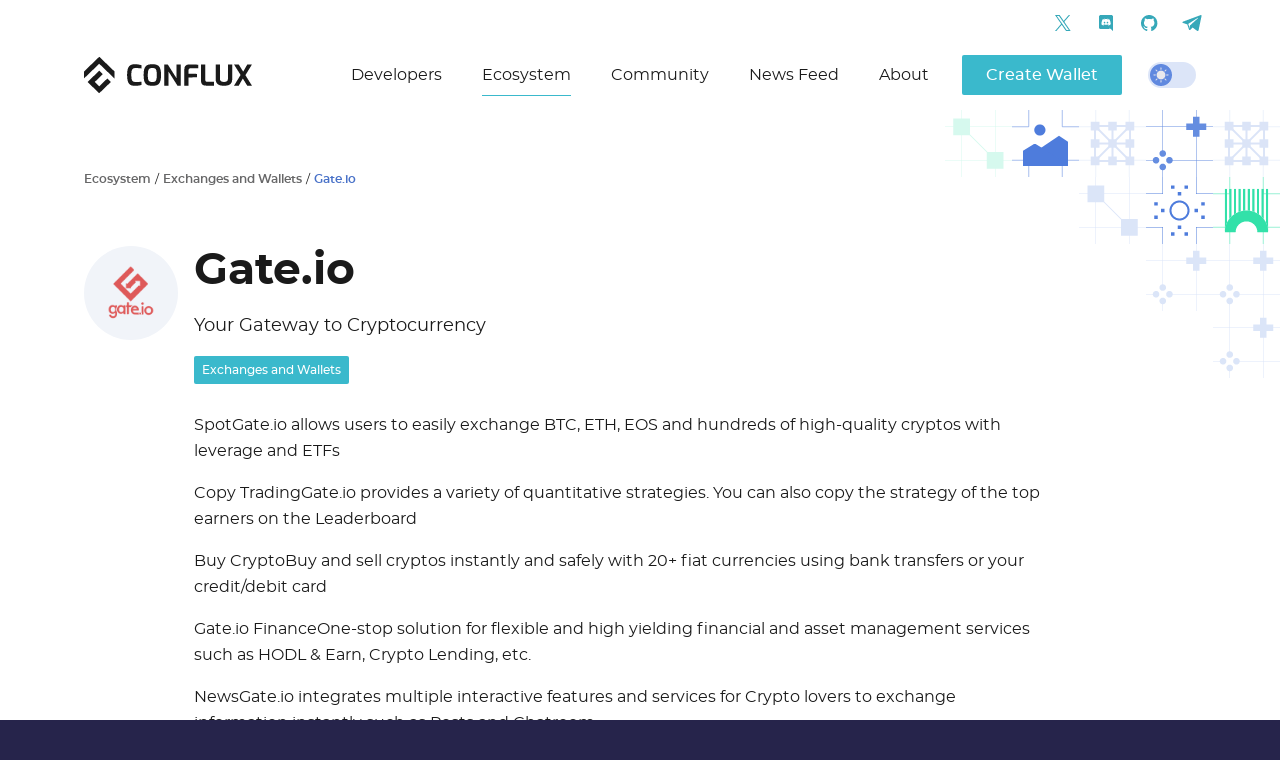

--- FILE ---
content_type: text/html; charset=utf-8
request_url: https://confluxnetwork.org/en/ecosystem/exchanges%20and%20wallets/Gate.io
body_size: 44107
content:
<!DOCTYPE html><html lang="en"><head><meta charSet="utf-8" data-next-head=""/><meta name="viewport" content="width=device-width, initial-scale=1" data-next-head=""/><script async="" src="https://www.googletagmanager.com/gtag/js?id="></script><link rel="icon" href="/favicon.ico" data-next-head=""/><meta name="theme-color" content="#26244b" data-next-head=""/><meta name="description" content="Conflux Network: Building a multi-chain ecosystem to enable creators, communities, and markets to connect globally across borders and protocols. As the only regulatory compliant chain in China, Conflux is facilitating entry to the Asian market for other globally minded crypto projects." data-next-head=""/><meta property="og:title" content="Ecosystem" data-next-head=""/><meta property="og:description" content="Conflux Network: Building a multi-chain ecosystem to enable creators, communities, and markets to connect globally across borders and protocols. As the only regulatory compliant chain in China, Conflux is facilitating entry to the Asian market for other globally minded crypto projects." data-next-head=""/><meta property="og:image" content="https://strapi.confluxnetwork.org/uploads/og_image_default_87b4fea764.jpg" data-next-head=""/><meta property="og:type" content="website" data-next-head=""/><meta name="twitter:card" content="summary_large_image" data-next-head=""/><meta name="twitter:creator" content="conflux" data-next-head=""/><meta name="twitter:title" content="Ecosystem" data-next-head=""/><meta name="twitter:description" content="Conflux Network: Building a multi-chain ecosystem to enable creators, communities, and markets to connect globally across borders and protocols. As the only regulatory compliant chain in China, Conflux is facilitating entry to the Asian market for other globally minded crypto projects." data-next-head=""/><meta name="twitter:image" content="https://strapi.confluxnetwork.org/uploads/og_image_default_87b4fea764.jpg" data-next-head=""/><meta name="keywords" content="conflux, website, Block Chain, Technology Platform, Block Chain Application Scenario, pow, Block Chain Wallet, Decentralized Finance, Public chain" data-next-head=""/><link rel="apple-touch-icon" href="/logo192.png" data-next-head=""/><link rel="manifest" href="/manifest.json" data-next-head=""/><title data-next-head="">Ecosystem</title><link rel="preload" href="/_next/static/css/d7895c8db8881dda.css" as="style"/><link rel="preload" href="/_next/static/css/80cd9ee4365b02f9.css" as="style"/><script>
            window.dataLayer = window.dataLayer || [];
            function gtag(){dataLayer.push(arguments);}
            gtag('js', new Date());
            gtag('config', '', {
              page_path: window.location.pathname,
            });
          </script><link rel="stylesheet" href="/_next/static/css/d7895c8db8881dda.css" data-n-g=""/><link rel="stylesheet" href="/_next/static/css/80cd9ee4365b02f9.css" data-n-p=""/><noscript data-n-css=""></noscript><script defer="" noModule="" src="/_next/static/chunks/polyfills-42372ed130431b0a.js"></script><script src="/_next/static/chunks/webpack-421aa4d120cdc4b5.js" defer=""></script><script src="/_next/static/chunks/framework-2f335d22a7318891.js" defer=""></script><script src="/_next/static/chunks/main-a6f8b8e0285aee2c.js" defer=""></script><script src="/_next/static/chunks/pages/_app-240eaaadf3b2566f.js" defer=""></script><script src="/_next/static/chunks/50-8d5a25756a938f34.js" defer=""></script><script src="/_next/static/chunks/pages/ecosystem/%5Bcategory%5D/%5Bname%5D-7a47fb644735fed4.js" defer=""></script><script src="/_next/static/DYcB9rlbiBoTwScV_5cs3/_buildManifest.js" defer=""></script><script src="/_next/static/DYcB9rlbiBoTwScV_5cs3/_ssgManifest.js" defer=""></script></head><body><script>!function(){function e(e){document.body.setAttribute("data-theme",e),window.__theme=e,window.__onThemeChange(e)}window.__onThemeChange=function(){},window.__setPreferredTheme=function(t){e(t);try{localStorage.setItem("color_theme",JSON.stringify(window.__theme))}catch(e){}};const t=window.matchMedia("(prefers-color-scheme: dark)");let o;t.addListener(function(e){window.__setPreferredTheme(e.matches?"dark":"light")});try{o=JSON.parse(localStorage.getItem("color_theme"))}catch(e){}e(o||(t.matches?"dark":"light"))}();</script><link rel="preload" as="image" href="https://strapi.confluxnetwork.org/uploads/Gate_io_b7c319b0be.png"/><div id="__next"><div class="Layout_root__1x3Eq"><div class="Layout_fixedBlock__CeZBb"><div class="Layout_mobileMenuContainer__DSLo8"><div class="Layout_header__WfVPd"><header class="Header_root__hagAA"><div class="Header_container__Aasa1"><div class="Header_top__K7h_L"><div class="SocialLinks_root__SeDLK"><a class="Button_root__vRhNV Button_variantOutline___hxon IconButton_button__dXSrR SocialLinks_link__IvkVP Header_socialLink__GFNGT" href="https://twitter.com/Conflux_Network" target="_blank"><span><svg viewBox="0 0 24 24" class="Icon_root__Ca4Zy IconButton_icon__PRVyc SocialLinks_icon__YNfQZ"><use xlink:href="/_next/static/sprite.svg#twitter-usage"></use></svg></span></a><a class="Button_root__vRhNV Button_variantOutline___hxon IconButton_button__dXSrR SocialLinks_link__IvkVP Header_socialLink__GFNGT" href="https://discord.gg/confluxnetwork" target="_blank"><span><svg viewBox="0 0 24 24" class="Icon_root__Ca4Zy IconButton_icon__PRVyc SocialLinks_icon__YNfQZ"><use xlink:href="/_next/static/sprite.svg#discord-usage"></use></svg></span></a><a class="Button_root__vRhNV Button_variantOutline___hxon IconButton_button__dXSrR SocialLinks_link__IvkVP Header_socialLink__GFNGT" href="https://github.com/conflux-chain" target="_blank"><span><svg viewBox="0 0 24 24" class="Icon_root__Ca4Zy IconButton_icon__PRVyc SocialLinks_icon__YNfQZ"><use xlink:href="/_next/static/sprite.svg#github-usage"></use></svg></span></a><a class="Button_root__vRhNV Button_variantOutline___hxon IconButton_button__dXSrR SocialLinks_link__IvkVP Header_socialLink__GFNGT" href="https://t.me/Conflux_English" target="_blank"><span><svg viewBox="0 0 24 24" class="Icon_root__Ca4Zy IconButton_icon__PRVyc SocialLinks_icon__YNfQZ"><use xlink:href="/_next/static/sprite.svg#telegram-usage"></use></svg></span></a></div></div><div class="Header_bottom__8g2yQ"><a class="Header_logo__V9h3K" href="/en"><svg viewBox="0 0 34 40" class="Icon_root__Ca4Zy Header_logoIcon__cGvfw"><use xlink:href="/_next/static/sprite.svg#logo-usage"></use></svg><svg viewBox="0 0 125 22" xmlns="http://www.w3.org/2000/svg" class="Header_logoText__na7Hf"><path d="M7.76451 21.7992C6.54205 21.7992 5.4533 21.6558 4.49825 21.3689C3.54321 21.0821 2.74097 20.5562 2.09153 19.7912C1.4421 19.0263 0.945479 17.9363 0.601662 16.5211C0.257846 15.0869 0.0859375 13.2319 0.0859375 10.9562C0.0859375 8.75698 0.257846 6.95938 0.601662 5.56336C0.96458 4.16735 1.4803 3.07731 2.14884 2.29324C2.81737 1.50918 3.62916 0.964159 4.58421 0.658184C5.53925 0.352207 6.61845 0.199219 7.82181 0.199219C9.23528 0.199219 10.515 0.31396 11.6611 0.543442C12.8263 0.7538 13.7526 0.973721 14.4403 1.2032V4.50201C13.9246 4.38726 13.1414 4.28209 12.0909 4.18647C11.0594 4.07173 9.93246 4.01436 8.71001 4.01436C7.90777 4.01436 7.22013 4.10997 6.64711 4.30121C6.09318 4.47332 5.64431 4.80798 5.30049 5.30519C4.97577 5.78328 4.72746 6.48129 4.55555 7.39922C4.40275 8.31714 4.32634 9.51236 4.32634 10.9849C4.32634 12.8972 4.4505 14.3602 4.69881 15.3737C4.94712 16.3681 5.38644 17.0566 6.01677 17.4391C6.64711 17.8024 7.54485 17.9841 8.71001 17.9841C10.1426 17.9841 11.3173 17.9554 12.2341 17.898C13.151 17.8406 13.8864 17.7737 14.4403 17.6972V20.9673C13.6571 21.2351 12.7116 21.4454 11.6038 21.5984C10.515 21.7323 9.23528 21.7992 7.76451 21.7992Z" fill="currentColor"></path><path d="M25.3327 21.7992C23.8811 21.7992 22.6109 21.6653 21.5221 21.3976C20.4333 21.1108 19.5261 20.5944 18.8002 19.8486C18.0744 19.0837 17.5205 17.9936 17.1384 16.5785C16.7755 15.1634 16.5941 13.3179 16.5941 11.0422C16.5941 8.76655 16.7755 6.92113 17.1384 5.50599C17.5205 4.07173 18.0744 2.97213 18.8002 2.20719C19.5452 1.44225 20.4524 0.91635 21.5221 0.629497C22.6109 0.342645 23.8811 0.199219 25.3327 0.199219C26.7844 0.199219 28.0546 0.342645 29.1434 0.629497C30.2321 0.91635 31.1394 1.44225 31.8652 2.20719C32.5911 2.97213 33.1355 4.07173 33.4984 5.50599C33.8613 6.92113 34.0428 8.76655 34.0428 11.0422C34.0428 13.3179 33.8613 15.1634 33.4984 16.5785C33.1355 17.9936 32.5911 19.0837 31.8652 19.8486C31.1394 20.5944 30.2226 21.1108 29.1147 21.3976C28.026 21.6653 26.7653 21.7992 25.3327 21.7992ZM25.3327 17.9841C26.1732 17.9841 26.8799 17.898 27.4529 17.7259C28.0451 17.5347 28.5035 17.1904 28.8282 16.6932C29.172 16.196 29.4203 15.498 29.5731 14.5992C29.7259 13.6813 29.8024 12.4956 29.8024 11.0422C29.8024 9.53149 29.7259 8.31714 29.5731 7.39922C29.4203 6.46216 29.172 5.75459 28.8282 5.27651C28.4844 4.7793 28.026 4.44464 27.4529 4.27252C26.8799 4.10041 26.1732 4.01436 25.3327 4.01436C24.4923 4.01436 23.7856 4.10041 23.2125 4.27252C22.6586 4.44464 22.2002 4.7793 21.8373 5.27651C21.4934 5.75459 21.2356 6.46216 21.0637 7.39922C20.9109 8.31714 20.8345 9.53149 20.8345 11.0422C20.8345 12.4956 20.9013 13.6813 21.035 14.5992C21.1878 15.498 21.4361 16.196 21.78 16.6932C22.1238 17.1904 22.5822 17.5347 23.1552 17.7259C23.7283 17.898 24.4541 17.9841 25.3327 17.9841Z" fill="currentColor"></path><path d="M37.3153 21.6271V0.400016H40.7248L49.6067 14.3984V0.400016H53.8471V21.6271H50.4376L41.5843 7.6287V21.6271H37.3153Z" fill="currentColor"></path><path d="M57.3455 21.6271V5.24782C57.3455 3.98567 57.5938 3.00081 58.0904 2.29324C58.5871 1.58567 59.2078 1.09802 59.9528 0.830294C60.6977 0.543442 61.4427 0.400016 62.1876 0.400016C62.8752 0.400016 63.7252 0.409578 64.7376 0.428701C65.769 0.447824 66.8578 0.486071 68.0038 0.543442C69.169 0.581689 70.2864 0.658182 71.356 0.772923V4.32989H63.3623C62.7702 4.32989 62.3213 4.49244 62.0157 4.81754C61.7292 5.12352 61.5859 5.52511 61.5859 6.02232V9.66535L69.9808 9.89483V13.251L61.5859 13.4805V21.6271H57.3455Z" fill="currentColor"></path><path d="M79.0635 21.6271C77.4017 21.6271 76.1506 21.2446 75.3102 20.4797C74.4697 19.7147 74.0495 18.4239 74.0495 16.6072V0.400016H78.2899V15.9187C78.2899 16.6263 78.4618 17.114 78.8056 17.3817C79.1685 17.6494 79.627 17.7833 80.1809 17.7833H86.8853V21.6271H79.0635Z" fill="currentColor"></path><path d="M96.9565 21.7705C95.7722 21.7705 94.6739 21.6749 93.6616 21.4837C92.6683 21.2733 91.7897 20.9195 91.0257 20.4223C90.2807 19.906 89.6982 19.1984 89.2779 18.2996C88.8768 17.3817 88.6763 16.2151 88.6763 14.8V0.400016H92.9167V14.7713C92.9167 15.9379 93.27 16.7602 93.9768 17.2383C94.6835 17.7163 95.6767 17.9554 96.9565 17.9554C98.2172 17.9554 99.2009 17.7163 99.9076 17.2383C100.614 16.7602 100.968 15.9379 100.968 14.7713V0.400016H105.237V14.8C105.237 16.2151 105.027 17.3817 104.606 18.2996C104.186 19.1984 103.604 19.906 102.859 20.4223C102.114 20.9195 101.235 21.2733 100.223 21.4837C99.2104 21.6749 98.1217 21.7705 96.9565 21.7705Z" fill="currentColor"></path><path d="M107.064 21.6271L113.568 10.9849L106.978 0.400016H111.677L116.204 7.65738L120.33 0.400016H125L118.41 11.2144L124.914 21.6271H120.215L115.803 14.5418L111.763 21.6271H107.064Z" fill="currentColor"></path></svg></a><nav class="PageNavigation_root__HQzvP"><ul class="PageNavigation_menuList__SUfe_"><li class="PageNavigation_menuListItem__VPS14"><span>Developers</span></li><li class="PageNavigation_menuListItem__VPS14"><a class="PageNavigation_menuLink__nn0Xc PageNavigation_menuLinkActive__kl6ST" href="/en/ecosystem"><span>Ecosystem</span></a></li><li class="PageNavigation_menuListItem__VPS14"><span>Community</span></li><li class="PageNavigation_menuListItem__VPS14"><a class="PageNavigation_menuLink__nn0Xc" href="/en/news"><span>News Feed</span></a></li><li class="PageNavigation_menuListItem__VPS14"><span>About</span></li></ul></nav><div class="Header_theme__JPASi"><a class="Button_root__vRhNV Button_variantRegular__AITJk Header_createWalletButton__WytQj" href="https://fluentwallet.com/" target="_blank"><span>Create Wallet</span></a><div style="visibility:hidden"><label class="ThemeSwitcher_root__QTYd8" for="theme-switcher" role="button"><input id="theme-switcher" class="ThemeSwitcher_input__2UGi4" type="checkbox"/><div class="ThemeSwitcher_handle__qIaLB"><svg viewBox="0 0 16 16" class="Icon_root__Ca4Zy ThemeSwitcher_switchIcon__rCGIE"><use xlink:href="/_next/static/sprite.svg#switch-light-usage"></use></svg></div></label></div></div><button class="Header_burgerMenu__pp2Tn" type="button"><div class="Header_iconWrapper__B6s4j"><div class="Header_burgerMenuIcon__e3sNr"><div class="Header_line__UBFO5"></div><div class="Header_line__UBFO5"></div><div class="Header_line__UBFO5"></div></div></div></button></div></div></header></div><div class="MobileMenu_root__cjXXj Layout_mobileMenu__OaJXC"><div class="MobileMenu_mobileMenuWrapper__nQ0Q9"><div class="MobileMenu_theme__Y1Oag"><div style="visibility:hidden"><label class="ThemeSwitcher_root__QTYd8" for="theme-switcher" role="button"><input id="theme-switcher" class="ThemeSwitcher_input__2UGi4" type="checkbox"/><div class="ThemeSwitcher_handle__qIaLB"><svg viewBox="0 0 16 16" class="Icon_root__Ca4Zy ThemeSwitcher_switchIcon__rCGIE"><use xlink:href="/_next/static/sprite.svg#switch-light-usage"></use></svg></div></label></div></div><nav class="MobileMenuNav_root__jkITg"><ul class="MobileMenuNav_list__o6gio"><li class="MobileMenuNav_item__CEO_P"><div class="MobileMenuNav_expandableItem__Sj_0G"><button class="MobileMenuNav_textButton__3FOBO">Developers<svg viewBox="0 0 24 24" class="Icon_root__Ca4Zy MobileMenuNav_icon__qGR_A"><use xlink:href="/_next/static/sprite.svg#caret-down-usage"></use></svg></button><div class="MobileMenuNav_subListContainer__Whjvf"><ul class="MobileMenuNav_subList__jArrl"><li class="MobileMenuNav_subItem__DYMSd"><a class="MobileMenuNav_subLink__TqEC_" href="/en/developers/tools">Tools and Tutorials</a></li><li class="MobileMenuNav_subItem__DYMSd"><a class="MobileMenuNav_subLink__TqEC_" href="/en/developers/technology">Technology and Resources</a></li><li class="MobileMenuNav_subItem__DYMSd"><a class="MobileMenuNav_subLink__TqEC_" href="/en/developers/grants">Grants</a></li></ul></div></div></li><li class="MobileMenuNav_item__CEO_P"><a class="MobileMenuNav_link__yqu5A MobileMenuNav_linkActive__UPTIw" href="/en/ecosystem"><span class="MobileMenuNav_text__AuND9">Ecosystem</span></a></li><li class="MobileMenuNav_item__CEO_P"><div class="MobileMenuNav_expandableItem__Sj_0G"><button class="MobileMenuNav_textButton__3FOBO">Community<svg viewBox="0 0 24 24" class="Icon_root__Ca4Zy MobileMenuNav_icon__qGR_A"><use xlink:href="/_next/static/sprite.svg#caret-down-usage"></use></svg></button><div class="MobileMenuNav_subListContainer__Whjvf"><ul class="MobileMenuNav_subList__jArrl"><li class="MobileMenuNav_subItem__DYMSd"><a class="MobileMenuNav_subLink__TqEC_" href="/en/community/ambassador">Ambassador</a></li><li class="MobileMenuNav_subItem__DYMSd"><a class="MobileMenuNav_subLink__TqEC_" href="/en/community/edu">Educational</a></li></ul></div></div></li><li class="MobileMenuNav_item__CEO_P"><a class="MobileMenuNav_link__yqu5A" href="/en/news"><span class="MobileMenuNav_text__AuND9">News Feed</span></a></li><li class="MobileMenuNav_item__CEO_P"><div class="MobileMenuNav_expandableItem__Sj_0G"><button class="MobileMenuNav_textButton__3FOBO">About<svg viewBox="0 0 24 24" class="Icon_root__Ca4Zy MobileMenuNav_icon__qGR_A"><use xlink:href="/_next/static/sprite.svg#caret-down-usage"></use></svg></button><div class="MobileMenuNav_subListContainer__Whjvf"><ul class="MobileMenuNav_subList__jArrl"><li class="MobileMenuNav_subItem__DYMSd"><a class="MobileMenuNav_subLink__TqEC_" href="/en/about/mission">Mission</a></li></ul></div></div></li></ul></nav><div class="MobileMenu_menuBottom__xytHN"><div class="SocialLinks_root__SeDLK MobileMenu_socialLinks__G8zee"><a class="Button_root__vRhNV Button_variantOutline___hxon IconButton_button__dXSrR SocialLinks_link__IvkVP MobileMenu_socialLink__dOF54" href="https://twitter.com/Conflux_Network" target="_blank"><span><svg viewBox="0 0 24 24" class="Icon_root__Ca4Zy IconButton_icon__PRVyc SocialLinks_icon__YNfQZ"><use xlink:href="/_next/static/sprite.svg#twitter-usage"></use></svg></span></a><a class="Button_root__vRhNV Button_variantOutline___hxon IconButton_button__dXSrR SocialLinks_link__IvkVP MobileMenu_socialLink__dOF54" href="https://discord.gg/confluxnetwork" target="_blank"><span><svg viewBox="0 0 24 24" class="Icon_root__Ca4Zy IconButton_icon__PRVyc SocialLinks_icon__YNfQZ"><use xlink:href="/_next/static/sprite.svg#discord-usage"></use></svg></span></a><a class="Button_root__vRhNV Button_variantOutline___hxon IconButton_button__dXSrR SocialLinks_link__IvkVP MobileMenu_socialLink__dOF54" href="https://github.com/conflux-chain" target="_blank"><span><svg viewBox="0 0 24 24" class="Icon_root__Ca4Zy IconButton_icon__PRVyc SocialLinks_icon__YNfQZ"><use xlink:href="/_next/static/sprite.svg#github-usage"></use></svg></span></a><a class="Button_root__vRhNV Button_variantOutline___hxon IconButton_button__dXSrR SocialLinks_link__IvkVP MobileMenu_socialLink__dOF54" href="https://t.me/Conflux_English" target="_blank"><span><svg viewBox="0 0 24 24" class="Icon_root__Ca4Zy IconButton_icon__PRVyc SocialLinks_icon__YNfQZ"><use xlink:href="/_next/static/sprite.svg#telegram-usage"></use></svg></span></a></div><div><svg viewBox="0 0 24 24" class="Icon_root__Ca4Zy MobileMenu_localeIcon__6bE2m"><use xlink:href="/_next/static/sprite.svg#locale-invert-usage"></use></svg></div></div><a class="Button_root__vRhNV Button_variantRegular__AITJk MobileMenu_createWalletButton__7t5xp" href="https://fluentwallet.com/" target="_blank"><span>Create Wallet</span></a></div></div></div></div><div class="Layout_headerPlug__vMgdJ" style="height:undefinedpx"></div><main class="Layout_content__Z_OBU"><div class="AnimatedBackground_root__MloZc EcosystemItem_root__S6_lE"><section class="BlockBackgroundSwitcher_root__LlhSA"><div class="BlockBackgroundSwitcher_backgrounds__bntXF"><svg width="335" height="268" fill="none" xmlns="http://www.w3.org/2000/svg" class="BlockBackgroundSwitcher_background__Yo1V7" style="top:0;right:0" data-background="true"><path d="M284.75 67v16.75H268M284.75 134v-16.75H268M318.25 67v16.75H335M318.25 134v-16.75H335" stroke="#32E1A9" stroke-width="0.5"></path><g clip-path="url(#1654535142a)" fill="#32E1A9"><path d="M279.725 122.275c0 12.026 9.749 21.775 21.775 21.775 12.026 0 21.775-9.749 21.775-21.775 0-12.026-9.749-21.775-21.775-21.775-12.026 0-21.775 9.749-21.775 21.775zm32.663 0c0 6.013-4.875 10.888-10.888 10.888s-10.887-4.875-10.887-10.888 4.874-10.887 10.887-10.887c6.013 0 10.888 4.874 10.888 10.887z"></path><path fill-rule="evenodd" clip-rule="evenodd" d="M314.081 104.499a21.667 21.667 0 0 0-2.178-1.358V78.725h2.178v25.774zm2.419 1.991V78.725h2.178v30.166a21.928 21.928 0 0 0-2.178-2.401zm4.598 6.282V78.725h2.177v43.55a21.69 21.69 0 0 0-2.177-9.503zm-41.373 9.503h-.004v-43.55h2.178v34.055a21.68 21.68 0 0 0-2.174 9.495zm4.594-13.379V78.725h2.177v27.769a21.838 21.838 0 0 0-2.177 2.402zm4.597-4.394V78.725h2.177v24.418a21.96 21.96 0 0 0-2.177 1.359zm4.597-2.491V78.725h2.178v22.558c-.743.205-1.469.449-2.178.728zm4.598-1.249V78.725h2.177v21.808c-.736.04-1.462.117-2.177.229zm4.597-.229V78.725h2.178v22.036a21.971 21.971 0 0 0-2.178-.228zm4.598.749V78.725h2.177v23.285a21.458 21.458 0 0 0-2.177-.728z"></path></g><path fill-rule="evenodd" clip-rule="evenodd" d="M251.5 67v16.5H268v.5h-17V67h.5zM218 83.75V84h-17v-.5h16.5V67h.5v16.75zm50 33.75h-16.5V134h-.5v-17h17v.5zm-50.25-.5h.25v17h-.5v-16.5H201v-.5h16.75zm-1.675-18.175h3.35v3.35h-3.35v-3.35zm26.8-23.45h-3.35v3.35h3.35v-3.35zm-3.35 46.9h3.35v3.35h-3.35v-3.35zm-26.8-30.15h-3.35v3.35h3.35v-3.35zm43.55 0h3.35v3.35h-3.35v-3.35zm-20.1 26.8v-3.35h-3.35v3.35h3.35zm-26.8-13.4h3.35v3.35h-3.35v-3.35zm26.8-23.45h-3.35v3.35h3.35v-3.35zm20.1 23.45h3.35v3.35h-3.35v-3.35zm-26.8-30.15h-3.35v3.35h3.35v-3.35zm20.1 23.45h3.35v3.35h-3.35v-3.35zm-20.1 23.45h-3.35v3.35h3.35v-3.35zM226.45 100.5a8.05 8.05 0 1 0 16.1 0 8.05 8.05 0 0 0-16.1 0zm-2 0c0 5.551 4.5 10.05 10.05 10.05 5.551 0 10.05-4.499 10.05-10.05 0-5.55-4.499-10.05-10.05-10.05-5.55 0-10.05 4.5-10.05 10.05z" fill="#4E7CDC"></path><path opacity="0.2" fill-rule="evenodd" clip-rule="evenodd" d="M184.5 67v16.5H201v.5h-16.5v24.875h8.125V117H201v.5h-8.375v8.125H184.5V134h-.5v-8.375h-8.125V117.5H151V134h-.5v-16.5H134v-.5h16.5V92.125h-8.125V84H134v-.5h8.375v-8.125h8.125V67h.5v8.375h8.125V83.5H184V67h.5zm-25.375 17H184v24.875h-7.418l-17.457-17.457V84zm-.707 8.125 17.457 17.457V117H151V92.125h7.418zM318 207.7V201h.5v6.7h3.1v6.7h6.7v3.1h6.7v.5h-6.7v3.1h-9.8 3.1v6.7h-3.1V251H335v.5h-16.5V268h-.5v-16.5h-23.209a3.35 3.35 0 1 1 0-.5H318v-23.2h-3.1v-6.7h3.1-3.1V218v3.1h-6.7V218H285v23.209a3.35 3.35 0 1 1-.5 0V218H268v-.5h16.5V201h.5v16.5h23.2v-3.1h6.7v3.1-9.8h3.1zm-43.291 43.8H268v-.5h6.709a3.35 3.35 0 1 1 0 .5zM285 261.291V268h-.5v-6.709a3.35 3.35 0 1 1 .5 0z" fill="#4E7CDC"></path><path fill-rule="evenodd" clip-rule="evenodd" d="M251 6.7V0h.5v6.7h3.1v6.7h6.7v3.1h6.7v.5h-6.7v3.1h-9.8 3.1v6.7h-3.1V50H268v.5h-16.5V67h-.5V50.5h-23.209a3.35 3.35 0 1 1 0-.5H251V26.8h-3.1v-6.7h3.1-3.1V17v3.1h-6.7V17H218v23.21a3.35 3.35 0 1 1-.5 0V17H201v-.5h16.5V0h.5v16.5h23.2v-3.1h6.7v3.1-9.8h3.1zm-43.291 43.8H201V50h6.709a3.35 3.35 0 1 1 0 .5zM218 60.29V67h-.5v-6.71a3.35 3.35 0 1 1 .5 0z" fill="#4E7CDC"></path><path fill-rule="evenodd" clip-rule="evenodd" d="M318 140.7V134h.5v6.7h3.1v6.7h6.7v3.1h6.7v.5h-6.7v3.1h-9.8 3.1v6.7h-3.1V184H335v.5h-16.5V201h-.5v-16.5h-23.209a3.35 3.35 0 1 1 0-.5H318v-23.2h-3.1v-6.7h3.1-3.1V151v3.1h-6.7V151H285v23.209a3.35 3.35 0 1 1-.5 0V151H268v-.5h16.5V134h.5v16.5h23.2v-3.1h6.7v3.1-9.8h3.1zm-43.291 43.8H268v-.5h6.709a3.35 3.35 0 1 1 0 .5zM285 194.291V201h-.5v-6.709a3.35 3.35 0 1 1 .5 0zM251 140.7V134h.5v6.7h3.1v6.7h6.7v3.1h6.7v.5h-6.7v3.1h-9.8 3.1v6.7h-3.1V184H268v.5h-16.5V201h-.5v-16.5h-23.209a3.35 3.35 0 1 1 0-.5H251v-23.2h-3.1v-6.7h3.1-3.1V151v3.1h-6.7V151H218v23.209a3.35 3.35 0 1 1-.5 0V151H201v-.5h16.5V134h.5v16.5h23.2v-3.1h6.7v3.1-9.8h3.1zm-43.291 43.8H201v-.5h6.709a3.35 3.35 0 1 1 0 .5zM218 194.291V201h-.5v-6.709a3.35 3.35 0 1 1 .5 0z" fill="#4E7CDC" opacity="0.2"></path><g opacity="0.2"><path d="M284.75 0v16.75H268M284.75 67V50.25H268M318.25 0v16.75H335M318.25 67V50.25H335" stroke="#4E7CDC" stroke-width="0.5"></path><path d="m284.08 16.08 34.84 34.84m-34.84-34.84V33.5m0-17.42h17.42m17.42 34.84V33.5m0 17.42H301.5m-17.42 0 34.84-34.84m-34.84 34.84V33.5m0 17.42h17.42m17.42-34.84V33.5m0-17.42H301.5m17.42 17.42h-34.84m17.42 17.42V16.08" stroke="#4E7CDC" stroke-width="2"></path><path fill="#4E7CDC" d="M288.436 46.565h-8.71v8.71h8.71zM305.855 46.565h-8.71v8.71h8.71zM323.275 46.565h-8.71v8.71h8.71zM288.436 29.145h-8.71v8.71h8.71zM305.855 29.145h-8.71v8.71h8.71zM323.275 29.145h-8.71v8.71h8.71zM288.436 11.725h-8.71v8.71h8.71zM305.855 11.725h-8.71v8.71h8.71zM323.275 11.725h-8.71v8.71h8.71z"></path></g><g opacity="0.2"><path d="M150.75 0v16.75H134M150.75 67V50.25H134M184.25 0v16.75H201M184.25 67V50.25H201" stroke="#4E7CDC" stroke-width="0.5"></path><path d="m150.08 16.08 34.84 34.84m-34.84-34.84V33.5m0-17.42h17.42m17.42 34.84V33.5m0 17.42H167.5m-17.42 0 34.84-34.84m-34.84 34.84V33.5m0 17.42h17.42m17.42-34.84V33.5m0-17.42H167.5m17.42 17.42h-34.84m17.42 17.42V16.08" stroke="#4E7CDC" stroke-width="2"></path><path fill="#4E7CDC" d="M154.436 46.565h-8.71v8.71h8.71zM171.855 46.565h-8.71v8.71h8.71zM189.275 46.565h-8.71v8.71h8.71zM154.436 29.145h-8.71v8.71h8.71zM171.855 29.145h-8.71v8.71h8.71zM189.275 29.145h-8.71v8.71h8.71zM154.436 11.725h-8.71v8.71h8.71zM171.855 11.725h-8.71v8.71h8.71zM189.275 11.725h-8.71v8.71h8.71z"></path></g><path d="M83.75 0v16.75H67M83.75 67V50.25H67M117.25 0v16.75H134M117.25 67V50.25H134" stroke="#4E7CDC" stroke-width="0.5"></path><g clip-path="url(#1654535142b)" fill="#4E7CDC"><path d="m114 25.625-49.688 33.75h99.376L114 25.625z"></path><path d="M89.813 33.5 34.766 67.25h110.093L89.812 33.5z"></path><circle transform="matrix(-1 0 0 1 94.875 20)" r="5.625"></circle></g><path opacity="0.2" fill-rule="evenodd" clip-rule="evenodd" d="M50.49 0v16.494H67v.5H50.49v24.881h8.123V50h8.373v.5h-8.373v8.125h-8.124V67h-.5v-8.375h-8.123V50.5h-24.87V67h-.5V50.5H0V50h16.496V25.125H8.374v-8.131H0v-.5h8.374V8.375h8.122V0h.5v8.375h8.124v8.119h24.87V0h.5zM25.12 16.994h24.87v24.881h-7.417L25.12 24.418v-7.424zm-.707 8.13 17.453 17.458V50h-24.87V25.125h7.417z" fill="#32E1A9"></path><defs><clipPath id="1654535142a"><path fill="#fff" transform="matrix(-1 0 0 1 323.275 78.725)" d="M0 0h43.55v43.55H0z"></path></clipPath><clipPath id="1654535142b"><path fill="#fff" transform="matrix(-1 0 0 1 123 11)" d="M0 0h45v45H0z"></path></clipPath></defs></svg></div><div class="BlockBackgroundSwitcher_content__jQR_N"><div class="EcosystemItem_container__ZvCkk"><div class="EcosystemItem_breadcrumbs__FZSzh"><a class="EcosystemItem_breadcrumbsLink__JXE6Z" href="/en/ecosystem">Ecosystem</a><span class="EcosystemItem_breadcrumbsSlash__i9xrj">/</span><a class="EcosystemItem_breadcrumbsLink__JXE6Z" href="/en/ecosystem#Exchanges%20and%20Wallets">Exchanges and Wallets</a><span class="EcosystemItem_breadcrumbsSlash__i9xrj">/</span><span class="EcosystemItem_breadcrumbsText__JK8b0">Gate.io</span></div><div class="EcosystemItem_content__O5deO"><div class="EcosystemItem_contentLogo__sAYZ_"><img class="EcosystemItem_partner__qS7eT" src="https://strapi.confluxnetwork.org/uploads/Gate_io_b7c319b0be.png" alt="Gate.io.png"/></div><div><h1 class="EcosystemItem_title__O7P7Q">Gate.io</h1><p class="EcosystemItem_shortDescription__2jOd2">Your Gateway to Cryptocurrency</p><a class="Button_root__vRhNV Button_sm__GSYzo Button_variantRegular__AITJk EcosystemItem_category__tfr_f" target="_self" href="/en/ecosystem#exchanges%20and%20wallets"><span>Exchanges and Wallets</span></a><div class="EcosystemItem_description__272_7"><p>SpotGate.io allows users to easily exchange BTC, ETH, EOS and hundreds of high-quality cryptos with leverage and ETFs</p><p>Copy TradingGate.io provides a variety of quantitative strategies. You can also copy the strategy of the top earners on the Leaderboard</p><p>Buy CryptoBuy and sell cryptos instantly and safely with 20+ fiat currencies using bank transfers or your credit/debit card</p><p>Gate.io FinanceOne-stop solution for flexible and high yielding financial and asset management services such as HODL &amp; Earn, Crypto Lending, etc.</p><p>NewsGate.io integrates multiple interactive features and services for Crypto lovers to exchange information instantly such as Posts and Chatroom.</p></div><div class="EcosystemItem_social__kHycn"><p class="EcosystemItem_contact__dZxEH">Contact us</p><a class="EcosystemItem_socialLink__ff9M_" href="https://t.me/gateio" target="_blank" rel="noreferrer"><svg viewBox="0 0 24 24" class="Icon_root__Ca4Zy EcosystemItem_socialIcon__5bd9Y"><use xlink:href="/_next/static/sprite.svg#telegram-usage"></use></svg></a><a class="EcosystemItem_socialLink__ff9M_" href="https://www.reddit.com/r/GateioExchange/" target="_blank" rel="noreferrer"><svg viewBox="0 0 24 24" class="Icon_root__Ca4Zy EcosystemItem_socialIcon__5bd9Y"><use xlink:href="/_next/static/sprite.svg#reddit-usage"></use></svg></a><a class="EcosystemItem_socialLink__ff9M_" href="https://twitter.com/gate_io" target="_blank" rel="noreferrer"><svg viewBox="0 0 24 24" class="Icon_root__Ca4Zy EcosystemItem_socialIcon__5bd9Y"><use xlink:href="/_next/static/sprite.svg#twitter-usage"></use></svg></a><a class="EcosystemItem_socialLink__ff9M_" href="https://discord.gg/4CUh8demne" target="_blank" rel="noreferrer"><svg viewBox="0 0 24 24" class="Icon_root__Ca4Zy EcosystemItem_socialIcon__5bd9Y"><use xlink:href="/_next/static/sprite.svg#discord-usage"></use></svg></a><a class="EcosystemItem_socialLink__ff9M_" href="https://github.com/gateio" target="_blank" rel="noreferrer"><svg viewBox="0 0 24 24" class="Icon_root__Ca4Zy EcosystemItem_socialIcon__5bd9Y"><use xlink:href="/_next/static/sprite.svg#github-usage"></use></svg></a><a class="EcosystemItem_socialLink__ff9M_" href="https://www.gate.io/" target="_blank" rel="noreferrer"><svg viewBox="0 0 20 20" class="Icon_root__Ca4Zy EcosystemItem_socialIcon__5bd9Y"><use xlink:href="/_next/static/sprite.svg#web-usage"></use></svg></a></div></div></div></div></div></section></div></main><footer class="Footer_root__g9BuT"><div class="Footer_container__7AGDW"><div class="Footer_top__Dfffp"><div class="Footer_logoBlock__YskZ7"><a href="/en"><svg viewBox="0 0 34 40" class="Icon_root__Ca4Zy Footer_logo__oqoeK"><use xlink:href="/_next/static/sprite.svg#logo-usage"></use></svg></a></div><div class="Footer_navBlock__iPdMC"><div class="Footer_listTitle__D40Gv">Conflux Network</div><ul class="Footer_menu__TT5EG"><li class="Footer_menuItem__an0Xi"><a class="Footer_link__NE5H5" href="/en/developers/tools">Developers</a></li><li class="Footer_menuItem__an0Xi"><a href="https://doc.confluxnetwork.org/" class="Footer_link__NE5H5" target="_blank" rel="noreferrer">Documentation</a></li><li class="Footer_menuItem__an0Xi"><a class="Footer_link__NE5H5" href="/en/developers/technology">Technology</a></li><li class="Footer_menuItem__an0Xi"><a class="Footer_link__NE5H5" href="/en/developers/grants">Grants</a></li><li class="Footer_menuItem__an0Xi"><a class="Footer_link__NE5H5" href="/en/ecosystem">Partners</a></li><li class="Footer_menuItem__an0Xi"><a class="Footer_link__NE5H5" href="/en/community/ambassador">Ambassador Program</a></li><li class="Footer_menuItem__an0Xi"><a class="Footer_link__NE5H5" href="/en/community/edu">Educational Initiatives</a></li><li class="Footer_menuItem__an0Xi"><a class="Footer_link__NE5H5" href="/en/news">News Feed</a></li><li class="Footer_menuItem__an0Xi"><a class="Footer_link__NE5H5" href="/en/about/mission">About</a></li><li class="Footer_menuItem__an0Xi"><a href="https://angel.co/company/confluxnetwork" class="Footer_link__NE5H5" target="_blank" rel="noreferrer">Careers</a></li><li class="Footer_menuItem__an0Xi"><a href="https://confluxglobal.notion.site/Conflux-Brand-Assets-External-5df508bcbc6543d4af16a4e786e6ab2b?pvs=4" class="Footer_link__NE5H5" target="_blank" rel="noreferrer">Brand Assets</a></li></ul></div><div class="Footer_socialBlock__JacCA"><div class="Footer_listTitle__D40Gv">Join Us</div><div class="SocialLinks_root__SeDLK Footer_socialList__HzTIh"><a class="Button_root__vRhNV Button_variantOutline___hxon IconButton_button__dXSrR SocialLinks_link__IvkVP SocialLinks_colorWhite__1dthR Footer_socialLink__tVeAt" href="https://github.com/conflux-chain" target="_blank"><span><svg viewBox="0 0 24 24" class="Icon_root__Ca4Zy IconButton_icon__PRVyc SocialLinks_icon__YNfQZ"><use xlink:href="/_next/static/sprite.svg#github-usage"></use></svg></span></a><a class="Button_root__vRhNV Button_variantOutline___hxon IconButton_button__dXSrR SocialLinks_link__IvkVP SocialLinks_colorWhite__1dthR Footer_socialLink__tVeAt" href="https://discord.gg/confluxnetwork" target="_blank"><span><svg viewBox="0 0 24 24" class="Icon_root__Ca4Zy IconButton_icon__PRVyc SocialLinks_icon__YNfQZ"><use xlink:href="/_next/static/sprite.svg#discord-usage"></use></svg></span></a><a class="Button_root__vRhNV Button_variantOutline___hxon IconButton_button__dXSrR SocialLinks_link__IvkVP SocialLinks_colorWhite__1dthR Footer_socialLink__tVeAt" href="https://www.reddit.com/r/Conflux_Network" target="_blank"><span><svg viewBox="0 0 24 24" class="Icon_root__Ca4Zy IconButton_icon__PRVyc SocialLinks_icon__YNfQZ"><use xlink:href="/_next/static/sprite.svg#reddit-usage"></use></svg></span></a><a class="Button_root__vRhNV Button_variantOutline___hxon IconButton_button__dXSrR SocialLinks_link__IvkVP SocialLinks_colorWhite__1dthR Footer_socialLink__tVeAt" href="https://t.me/Conflux_English" target="_blank"><span><svg viewBox="0 0 24 24" class="Icon_root__Ca4Zy IconButton_icon__PRVyc SocialLinks_icon__YNfQZ"><use xlink:href="/_next/static/sprite.svg#telegram-usage"></use></svg></span></a><a class="Button_root__vRhNV Button_variantOutline___hxon IconButton_button__dXSrR SocialLinks_link__IvkVP SocialLinks_colorWhite__1dthR Footer_socialLink__tVeAt" href="https://twitter.com/Conflux_Network" target="_blank"><span><svg viewBox="0 0 24 24" class="Icon_root__Ca4Zy IconButton_icon__PRVyc SocialLinks_icon__YNfQZ"><use xlink:href="/_next/static/sprite.svg#twitter-usage"></use></svg></span></a><a class="Button_root__vRhNV Button_variantOutline___hxon IconButton_button__dXSrR SocialLinks_link__IvkVP SocialLinks_colorWhite__1dthR Footer_socialLink__tVeAt" href="https://forum.conflux.fun/" target="_blank"><span><svg viewBox="0 0 24 24" class="Icon_root__Ca4Zy IconButton_icon__PRVyc SocialLinks_icon__YNfQZ"><use xlink:href="/_next/static/sprite.svg#discourse-usage"></use></svg></span></a><a class="Button_root__vRhNV Button_variantOutline___hxon IconButton_button__dXSrR SocialLinks_link__IvkVP SocialLinks_colorWhite__1dthR Footer_socialLink__tVeAt" href="https://medium.com/@ConfluxNetwork" target="_blank"><span><svg viewBox="0 0 24 24" class="Icon_root__Ca4Zy IconButton_icon__PRVyc SocialLinks_icon__YNfQZ"><use xlink:href="/_next/static/sprite.svg#medium-usage"></use></svg></span></a><a class="Button_root__vRhNV Button_variantOutline___hxon IconButton_button__dXSrR SocialLinks_link__IvkVP SocialLinks_colorWhite__1dthR Footer_socialLink__tVeAt" href="https://weibo.com/confluxchain" target="_blank"><span><svg viewBox="0 0 24 24" class="Icon_root__Ca4Zy IconButton_icon__PRVyc SocialLinks_icon__YNfQZ"><use xlink:href="/_next/static/sprite.svg#sina-weibo-usage"></use></svg></span></a><a class="Button_root__vRhNV Button_variantOutline___hxon IconButton_button__dXSrR SocialLinks_link__IvkVP SocialLinks_colorWhite__1dthR Footer_socialLink__tVeAt" href="https://open.kakao.com/o/gmyEjl2b" target="_blank"><span><svg viewBox="0 0 24 24" class="Icon_root__Ca4Zy IconButton_icon__PRVyc SocialLinks_icon__YNfQZ"><use xlink:href="/_next/static/sprite.svg#kakao-talk-usage"></use></svg></span></a><a class="Button_root__vRhNV Button_variantOutline___hxon IconButton_button__dXSrR SocialLinks_link__IvkVP SocialLinks_colorWhite__1dthR Footer_socialLink__tVeAt" href="https://mp.weixin.qq.com/s/SAujQ1gSdAiSxCEfEBR6bw" target="_blank"><span><svg viewBox="0 0 24 24" class="Icon_root__Ca4Zy IconButton_icon__PRVyc SocialLinks_icon__YNfQZ"><use xlink:href="/_next/static/sprite.svg#wechat-usage"></use></svg></span></a><a class="Button_root__vRhNV Button_variantOutline___hxon IconButton_button__dXSrR SocialLinks_link__IvkVP SocialLinks_colorWhite__1dthR Footer_socialLink__tVeAt" href="https://www.youtube.com/@confluxnetwork" target="_blank"><span><svg viewBox="0 0 24 24" class="Icon_root__Ca4Zy IconButton_icon__PRVyc SocialLinks_icon__YNfQZ"><use xlink:href="/_next/static/sprite.svg#youtube-usage"></use></svg></span></a></div><div class="Footer_createWalletTitle__mxA6i">Fluent Wallet</div><a class="Button_root__vRhNV Button_variantRegular__AITJk Footer_createButton__EOgqW" href="https://fluentwallet.com/" target="_blank"><span>Create Wallet</span></a></div></div><div class="Footer_bottom__KuoWZ"><p class="Footer_copyright__1ODhL">Copyright © 2025 Conflux. All Rights Reserved</p><ul class="Footer_privacyList__TBMFl"><li class="Footer_listItem__3duoI"><a class="Footer_link__NE5H5" href="/en/policy">Privacy Policy</a></li><li class="Footer_listItem__3duoI"><a class="Footer_link__NE5H5" href="/en/terms">Terms of Use</a></li></ul></div></div></footer></div></div><script id="__NEXT_DATA__" type="application/json">{"props":{"pageProps":{"content":{"createdAt":"2022-03-09T20:29:09.602Z","updatedAt":"2025-10-30T05:05:03.256Z","locale":"en","block2":[{"__component":"shared.link-link-title","link":"https://form.typeform.com/to/Q7GGXZDX","linkTitle":"Submit a project"},{"__component":"ecosystem.category","title":"Exchanges and Wallets","list":[{"title":"Binance","description":"Beyond operating the world's leading cryptocurrency exchange, Binance spans an entire ecosystem.","telegram":"https://t.me/BinanceExchange","reddit":"https://www.reddit.com/r/binance","twitter":"https://twitter.com/binance","discord":"https://discord.com/invite/vKNp6qxw7a","web":"https://www.binance.com/","body":"\u003cp\u003e\u003cstrong\u003eBuild the future of technology \u003c/strong\u003e\u003c/p\u003e\u003cp\u003eWhat's the secret to Binance's success? The answer is obvious: Our people. We are proud to have one of the most talented, hardworking and passionate teams the world has to offer. Interested in joining our team?\u003c/p\u003e","theme":"default","image":{"url":"https://strapi.confluxnetwork.org/uploads/Binance_e173c46754.svg","alt":"Binance.svg"}},{"title":"OKX","description":"The world's leading digital asset financial service provider","telegram":"https://t.me/OKxOfficial_English","reddit":"https://www.reddit.com/r/OKEx","twitter":"https://twitter.com/okx","web":"https://www.okx.com/","body":"\u003cp\u003eOKX is an innovative cryptocurrency exchange with advanced financial services. We rely on blockchain technology to provide everything you need for wise trading and investment.\u003c/p\u003e\u003cp\u003eEnjoy hundreds of tokens and trading pairs. With OKX, you can join one of the leading crypto exchanges by trading volume. We’re serving millions of users in over 100 countries. We’re providing spot, margin, futures, options, perpetual swaps trading, DeFi, lending, and mining services.\u003c/p\u003e","theme":"dark","image":{"url":"https://strapi.confluxnetwork.org/uploads/Okex_3f472ae987.png","alt":"Okex.png"}},{"title":"KuCoin","description":"KuCoin is a secure cryptocurrency exchange that allows you to buy, sell, and trade Bitcoin, Ethereum, and 700+ altcoins.","telegram":"https://t.me/Kucoin_Exchange","reddit":"https://www.reddit.com/r/kucoin","twitter":"https://twitter.com/kucoincom","discord":"https://discord.com/invite/kucoinofficialserver","github":"https://github.com/Kucoin","web":"https://www.kucoin.com/","body":"KuCoin is a secure cryptocurrency exchange that allows you to buy, sell, and trade Bitcoin, Ethereum, and 700+ altcoins.","theme":"default","image":{"url":"https://strapi.confluxnetwork.org/uploads/6188901_7cd6787927.png","alt":"6188901.png"}},{"title":"Gate.io","description":"Your Gateway to Cryptocurrency","telegram":"https://t.me/gateio","reddit":"https://www.reddit.com/r/GateioExchange/","twitter":"https://twitter.com/gate_io","discord":"https://discord.gg/4CUh8demne","github":"https://github.com/gateio","web":"https://www.gate.io/","body":"\u003cp\u003eSpotGate.io allows users to easily exchange BTC, ETH, EOS and hundreds of high-quality cryptos with leverage and ETFs\u003c/p\u003e\u003cp\u003eCopy TradingGate.io provides a variety of quantitative strategies. You can also copy the strategy of the top earners on the Leaderboard\u003c/p\u003e\u003cp\u003eBuy CryptoBuy and sell cryptos instantly and safely with 20+ fiat currencies using bank transfers or your credit/debit card\u003c/p\u003e\u003cp\u003eGate.io FinanceOne-stop solution for flexible and high yielding financial and asset management services such as HODL \u0026amp; Earn, Crypto Lending, etc.\u003c/p\u003e\u003cp\u003eNewsGate.io integrates multiple interactive features and services for Crypto lovers to exchange information instantly such as Posts and Chatroom.\u003c/p\u003e","theme":"default","image":{"url":"https://strapi.confluxnetwork.org/uploads/Gate_io_b7c319b0be.png","alt":"Gate.io.png"}},{"title":"BitMart","description":"BitMart Exchange is a premier global digital assets trading platform.","telegram":"https://t.me/BitmartExchange","reddit":"https://www.reddit.com/r/BitMartExchange/","twitter":"https://twitter.com/BitMartExchange","discord":"https://discord.com/invite/Qmb4pqtNgW","web":"https://www.bitmart.com","body":"\u003cp\u003eBitMart Exchange is a premier global digital assets trading platform. BitMart currently offers 1000+ trading pairs with one of the lowest trading fees in the industry. Constantly evolving and growing, BitMart is interested in crypto's potential to drive innovation and promote financial inclusion. To learn more about BitMart, visit their Website, follow their Twitter, or join their Telegram for updates, news, and promotions. Download BitMart App to trade anytime, anywhere.\u003c/p\u003e\u003cp\u003e \u003c/p\u003e\u003cp\u003e\u003cbr /\u003e \u003c/p\u003e","theme":"default","image":{"url":"https://strapi.confluxnetwork.org/uploads/Bit_Mart_Logo1_1_9180953e9c.png","alt":"BitMart_Logo1__1_.png"}},{"title":"LBank","description":"LBank Exchange is a world class cryptocurrency exchange that provides users with secure, professional and convenient products and services.","telegram":"https://t.me/LBank_en","twitter":"https://twitter.com/lbank_exchange","discord":"https://discord.com/invite/YdmGwEhuN8","web":"https://www.lbank.com/","body":"LBank Exchange is a world class cryptocurrency exchange that provides users with secure, professional and convenient products and services, including Cryptocurrency Trading, Derivatives, Staking, NFT and LBank Labs investment. LBank Exchange has licenses from NFA, MSB, Canada MSB, etc.","theme":"default","image":{"url":"https://strapi.confluxnetwork.org/uploads/img_v2_f281b171_5065_4b3a_81c3_fa3ab4f4b2ah_a073430131.png","alt":"img_v2_f281b171_5065_4b3a_81c3_fa3ab4f4b2ah.png"}},{"title":"CoinEx","description":"CoinEx is a professional global cryptocurrency exchange. With its proprietary trade matching system and excellent user experience.","telegram":"https://t.me/CoinExOfficialEN","twitter":"https://twitter.com/coinexcom","web":"https://www.coinex.com/","body":"CoinEx is a global crypto exchange committed to making crypto trading easier. Available in 15 languages, the exchange offers a wide range of products and services, including spot trading, futures trading, margin trading, AMM, crypto finance, and strategic trading. CoinEx provides easy-to-use, secure, and reliable crypto trading services for more than 5 million users in over 200 countries and regions.CoinEx features dedicated sections for BTC and stablecoins, as well as access to over 700 premium and innovative cryptos. With a zero-accident record, CoinEx has earned the recognition and trust of users through its user-friendly products, fast and stable performance, and seamless deposit and withdrawal processes. Available in multiple languages, CoinEx has always put users first and aims to provide pleasant crypto trading experiences for users as their gateway to the crypto world.","theme":"default","image":{"url":"https://strapi.confluxnetwork.org/uploads/Coin_Ex_logo_vertical_version_default_color_ea5699523d.png","alt":"CoinEx logo - vertical version (default color).png"}},{"title":"Bitget","description":"Bitget is a top crypto exchange and copy trading platform, helping users trade smarter by providing a secure, one-stop trading solution.","telegram":"https://t.me/BitgetENOfficial","reddit":"https://www.reddit.com/r/BitgetReddit/","twitter":"https://twitter.com/bitgetglobal","discord":"https://discord.com/invite/bitget","web":"https://www.bitget.com/en/","body":"Established in 2018, Bitget is the world's leading cryptocurrency exchange with futures trading and copy trading services as its key features. Serving over 8 million users in more than 100 countries and regions, the exchange is committed to helping users trade smarter by providing a secure, one-stop trading solution. It also inspires individuals to embrace crypto through collaborations with credible partners, including legendary Argentinian footballer Lionel Messi, the leading Italian football team Juventus, and official eSports events organizer PGL. According to Coingecko, Bitget is currently a top 5 futures trading platform and a top 10 spot trading platform.","theme":"default","image":{"url":"https://strapi.confluxnetwork.org/uploads/Bitget_logo_50045ed3c2.svg","alt":"Bitget_logo.svg"}},{"title":"BKEX","description":"BKEX is a global digital asset financial service platform","telegram":"http://t.me/BKEXEnglish","reddit":"https://www.reddit.com/user/bkex-exchange","twitter":"https://twitter.com/BKEXGlobal","web":"https://bkex.com","body":"BKEX is a global digital asset financial service platform, focusing on the discovering and absorption of high-quality assets, as well as an innovative international digital asset station for global users, offering trading and investment services between a variety of digital assets.","theme":"default","image":{"url":"https://strapi.confluxnetwork.org/uploads/PNG_735e281299.png","alt":"PNG.png"}},{"title":"flipster","description":"Centralized derivatives exchange","telegram":"https://t.me/flipsterxyz","twitter":"https://x.com/FlipsterXYZ?s=20","web":"https://flipster.xyz/","body":"Flipster stands as the premier cryptocurrency altcoin derivatives trading platform, where savvy traders embark on a journey to transform their insights and expertise into lucrative profits. For those embracing altcoin derivatives in their crypto wealth strategy, a Flipster account is not just recommended; it's essential. Explore a revolutionary approach to derivatives trading today, and join a vibrant community of traders who continually choose to flip the script on our platform.","theme":"default","image":{"url":"https://strapi.confluxnetwork.org/uploads/2024_02_21_20_29_55_c493fa56f9.jpg","alt":"2024_02_21_20.29.55.jpg"}},{"title":"Pionex","description":"Pionex The World’s Leading Cryptocurrency Exchange with free trading bots. Good liquidity. 0.05% fee","telegram":"https://t.me/pionexen","twitter":"https://twitter.com/pionex_com","discord":"https://discord.com/invite/F5x4kD2XYB","web":"https://www.pionex.com/en/","body":"The World’s Leading Cryptocurrency Exchange with 16 free trading bots.","theme":"default","image":{"url":"https://strapi.confluxnetwork.org/uploads/Pionex_3965a13c28.png","alt":"Pionex.png"}},{"title":"Torus","description":"SIMPLE. SECURE. SEAMLESS","telegram":"https://t.me/TorusLabs","reddit":"https://www.reddit.com/r/toruslabs","twitter":"https://twitter.com/TorusLabs","discord":"http://discord.gg/toruslabs","github":"https://github.com/torusresearch/","web":"https://toruswallet.io/","body":"\u003cp\u003eThe Wallet provides a connection to Ethereum and other blockchains via a metamask-esque style. Out of the box supports OAuth social logins and native biometric logins.\u003c/p\u003e\u003cp\u003eIntegrated into most of the top dapps out there from DeFi to NFTs to gaming apps. Using wallet means giving your users access to the rest of the Ethereum ecosystem. Application users can manage their accounts on wallet, head to app.tor.us to experience it for yourself. You can also checkout more examples of the Wallet integration.\u003c/p\u003e","theme":"default","image":{"url":"https://strapi.confluxnetwork.org/uploads/Torus_8b1ad6c490.svg","alt":"Torus.svg"}},{"title":"Bitpie","description":"Bitpie - Hi Blockchain","reddit":"https://www.reddit.com/r/BitpieWallet/","twitter":"https://twitter.com/BitpieWallet","web":"https://bitpie.com/","body":"Bitpie(bitpie.com) is developed by Bither(bither.net),Bitpie.com becomes a comprehensive service platform for new generation Blockchain Asset on the basis of HD wallet technology, Multiple signatures and Chain transactions. Upon it, you use digital currency easier and safer. The good reputation of Bither wallet will motivate us to provide more professional and perfect services of Bitpie. In terms of our team’s unique insights and solid strength on blockchain and Cryptography technology, Bither wallet , as a bitcoin wallet in china, is the only one that has recommended by the official Bitcoin.org( Related Links: \u003ca href target=\"_blank\" rel=\"noopener noreferrer\"\u003ehttps://bitcoin.org/en/choose-your-wallet\u003c/a\u003e). Our team fully know how to develop the safe wallet and how to protect the asset on Blockchain, so we believe Bitpie will offer more pleasant experience to win your absolute trust in the future.","theme":"default","image":{"url":"https://strapi.confluxnetwork.org/uploads/Bitpie_f616ae770a.png","alt":"Bitpie.png"}},{"title":"Fluent Wallet","description":"A simple and secure Conflux wallet built for Web 3","github":"https://github.com/Conflux-Chain/helios","web":"https://fluentwallet.com/","body":"Easily store, send and receive funds on Conflux. Fluent supports HD wallets and hardware wallets.","theme":"light","image":{"url":"https://strapi.confluxnetwork.org/uploads/Fluent_Wallet_f33c238c15.svg","alt":"FluentWallet.svg"}},{"title":"Coinhub Wallet","description":"An ever-expanding decentralized multi-chain wallet serving Web3 and DeFi ecosystem, with 50+ networks integrated","telegram":"https://t.me/Coinhub_EN","reddit":"https://medium.com/@coinhub.org","twitter":"https://twitter.com/Coinhub_Wallet","discord":"http://dsc.gg/coinhub_wallet","github":"https://docs.coinhub.org/en","web":"https://www.coinhub.org/","body":"Coinhub Wallet is a decentralized multi-chain wallet that serves the Web3 and DeFi ecosystem. With over 370,000 users (we have 5-6 thousand daily active users, but when we have airdrop events, our daily active users can reach up to 20,000), 50+ integrated networks, and 2000+ Dapps, we are committed to providing cutting-edge services to our users.","theme":"default","image":{"url":"https://strapi.confluxnetwork.org/uploads/Wechat_IMG_158_580c692ab0.jpeg","alt":"WechatIMG158.jpeg"}},{"title":"TokenPocket","description":"Your secure crypto wallet to explore blockchain.","telegram":"https://t.me/tokenPocket_en","twitter":"https://twitter.com/TokenPocket_TP","discord":"https://discord.com/invite/NKPM8TXFQk","github":"https://github.com/TP-Lab","web":"https://tokenpocket.pro/","body":"TokenPocket is the world’s leading multi-chain self-custodial wallet, which supports mainstream public chains including BTC, ETH, BSC, TRON, Polygon, Solana, Aptos, HECO, Klaytn, Avalanche, OKC, Fantom, Polkadot, Kusama, etc. The trinity of TokenPocket mobile wallet, chrome extension wallet, and hardware wallet has been formally formed. The Secret Recovery Phrase and Private Key are stored in the user’s own device and the user can fully control his own crypto assets. TokenPocket has provided reliable services for over 20 million users around the world. The number of monthly active users exceeds 3.5 million and the users are located in more than 200 countries around the world.","theme":"default","image":{"url":"https://strapi.confluxnetwork.org/uploads/Token_Pocket_App_white_6ab955e4ea.png","alt":"TokenPocket_App__white.png"}},{"title":"OKX Wallet","description":"OKX Wallet is a user-friendly web3 wallet that features multi-chain, security, decentralization, and one-stop solution.","telegram":"https://t.me/OKXOfficial_English","twitter":"https://twitter.com/okxweb3","discord":"http://discord.gg/pXmtxwSkNB","web":"https://www.okx.com/web3","body":"OKX Wallet is a multi-platform, universal crypto wallet. Users can use the OKX Wallet to gain easy access to the Web3 ecosystem, including unlimited tokens and dApps in more than 50 chains and roll-ups. As a self-custodial, decentralized wallet product, users are in charge of their own private keys and crypto assets. OKX Wallet is a real multi-chain wallet that supports both EVM chains and non-EVM chains. Support for new chains will be supported along the way, giving users access to dApps on different chains without inputting RPC and switching wallets.","theme":"default","image":{"url":"https://strapi.confluxnetwork.org/uploads/OKX_Wallet_8db8f0ff41.png","alt":"OKX_Wallet.png"}},{"title":"Coin98 Super Wallet","description":"Your Gateway to Web3 | Built by Ninety Eight","telegram":"https://t.me/coin98_wallet","twitter":"https://twitter.com/coin98_wallet","discord":"https://discord.com/invite/ytkeARXYu9","web":"http://coin98.com/","body":"Coin98 Super Wallet is the leading multi-chain crypto wallet and DeFi gateway, designed to connect users to the crypto world safely and securely seamlessly. Coin98 Super Wallet now supports 100+ networks, including EVMs and non-EVM chains. With 9M+ users in over 170 countries, Coin98 Super Wallet is fulfilling untapped demand and enhancing in-demand utilities in the DeFi space, helping people to access DeFi services effortlessly.","theme":"default","image":{"url":"https://strapi.confluxnetwork.org/uploads/Coin98_02_1_2_ba6c10395c.png","alt":"Coin98_02__1__2.png"}},{"title":"imToken","description":"imToken, a reliable non-custodial mobile wallet for tokens you own - cryptocurrencies, stable coins, NFTs, and more.","telegram":"https://t.me/kikoWen","discord":"https://discord.com/invite/imToken","github":"https://github.com/consenlabs","web":"https://token.im/","body":"\u003cp\u003eimToken, a reliable non-custodial mobile wallet for tokens you own - cryptocurrencies, stable coins, NFTs, and more. We are inspired to make digital life equally accessible to everyone.\u003c/p\u003e\u003cp\u003e \u003c/p\u003e\u003cp\u003e\u003cbr /\u003e \u003c/p\u003e","theme":"default","image":{"url":"https://strapi.confluxnetwork.org/uploads/im_Token_logo_app_5b674c64ff.png","alt":"imToken_logo_app.png"}},{"title":"Cobo","description":"Bridge the Gap between Crypto and Users","twitter":"https://twitter.com/Cobo_Wallet","web":"https://cobo.com/","body":"Asia Pacific’s Largest Crypto Custodian and Asset Management Platform World’s leading blockchain technology service provider, providing all-in-one crypto financial services including Custody, WaaS, Trading, Lending, DeFi and Asset Management","theme":"light","image":{"url":"https://strapi.confluxnetwork.org/uploads/Cobo_ff0bd9f8b8.png","alt":"Cobo.png"}},{"title":"MathWallet","description":"The Multichain Wallet for Web3","telegram":"https://t.me/mathwalletnews","twitter":"https://twitter.com/Mathwallet","discord":"https://discord.gg/gXSfnk5eP5","github":"https://github.com/mathwallet","web":"https://mathwallet.org/","body":"The Multichain Wallet for Web3","theme":"light","image":{"url":"https://strapi.confluxnetwork.org/uploads/Math_Wallet_e64f80f65a.png","alt":"MathWallet.png"}},{"title":"MixPay","description":"Mixpay Anywhere. One click, global allocation","twitter":"https://twitter.com/Mixpay2020","web":"https://mixpay.com/","body":"ABOUT MIXPAYMix app is a digital payment tool with multi-features such as cross-border payment, lending, MIX global payment card, exchange, risk alert, wallet and etc.Integrating US dollar, stablecoin such as USDT, USDC and digital currencies like bitcoin and ethereum with bank-level security, Mix app will protect your asset.With thel MIX global payment card, you can make cross-border payment at 50 million offline merchants and online outlets in more than 200 countries and regions. Mix app's lending service provides customers with the best loan asset package in the world and is committed to obtaining the best financing channels for customers. As the most anticipated digital financial payment tool in 2020, Mix app is committed to creating a new financial payment scene that is easy to use, flexible, diverse and highly secure for users.Mixpay open platform integrating Mixpay solution, MIX global payment card, MIX exchange platform and other services. Users can access global payment system, bank card service, payment solution, over-the-counter transaction, deposit \u0026amp; withdraw features and other functions by means of H5 page, SDK, open platform interface and etc. It takes only a few seconds to integrate into the website or APP, which greatly reduces the cost of development, operation and maintenance.","theme":"default","image":{"url":"https://strapi.confluxnetwork.org/uploads/Mix_Pay_2777197e2d.png","alt":"MixPay.png"}},{"title":"Lead","description":"World's simplest crypto wallet and DeFi Access","telegram":"https://t.me/Leadwallet","reddit":"https://www.reddit.com/r/LeadWallet","twitter":"https://twitter.com/leadwallet","discord":"https://discord.gg/62Zh9Ch","github":"https://github.com/leadwallet","web":"https://www.leadwallet.io/","body":"How It Works?\u003cp\u003eTo enjoy all the products and services offered by Lead Wallet, as an iOS or Android user, all you need to do is to head over to the Android play store or iOS app store to download Lead Wallet. It takes less than a minute to set up your Lead wallet account to start benefiting from Lead wallet services.\u003c/p\u003eWhy Lead?\u003cp\u003eWe are not trying to reinvent the wheel. We are not trying to create a new blockchain ecosystem that nobody would use. We understand the biggest problem with cryptocurrency adoption is the lack of user-friendly and beautifully-designed applications.Cryptocurrency wallets are the gateway to adoption as they are the first application that newcomers often interact with before they start interacting with other kinds of apps. We are trying to be the leader of that adoption.\u003c/p\u003eLearn about LEAD TOKEN\u003cp\u003eLEAD Token is an ERC-20 token that fuels the products and services that are delivered on Lead Wallet. With this, LEAD token is basically the heart of the Lead Wallet app. LEAD token is designed from the ground up to have natural demand as the services of Lead Wallet themselves get more popular.\u003c/p\u003e","theme":"light","image":{"url":"https://strapi.confluxnetwork.org/uploads/Lead_9385380923.png","alt":"Lead.png"}},{"title":"HASHKEY HUB","description":"One-stop Digital Asset Management Platform","telegram":"https://t.me/hashkeyhub04","twitter":"https://twitter.com/HashkeyHub","web":"https://hub.hashkey.com/","body":"One-stop Digital Asset Management Platform","theme":"light","image":{"url":"https://strapi.confluxnetwork.org/uploads/Hashkey_Hub_6d7670553b.png","alt":"HashkeyHub.png"}},{"title":"DappBirds","description":"DappBirds","telegram":"https://t.me/dappbirdsglobal","twitter":"https://twitter.com/dappbirds","web":"http://www.dappbirds.com/","body":"DappBirds","theme":"light","image":{"url":"https://strapi.confluxnetwork.org/uploads/Dapp_Birds_edb4e19c30.svg","alt":"DappBirds.svg"}},{"title":"Halo Wallet","description":"Halo Wallet is a secure and easy-to-use crypto wallet that let Web3 users discover the value of projects earlier and make smart decisions.","telegram":"https://t.me/halowalletsocial","twitter":"https://twitter.com/HaloDotSocial","discord":"https://discord.gg/958cKHaG2m","web":"https://halo.social/?utm_source=cfx","body":"Halo Wallet is a secure and easy-to-use crypto wallet that supports multi-chain aggregation and aims to provide Web3 users with a more efficient and deep insight into investment opportunities through Social web. With the leading security technology audited by Hacken, Halo Wallet is a self-custody wallet with users having full control of their assets. Let Web3 users discover the value of projects earlier, monitor their investment portfolios, and make smart decisions. That is where the Halo Wallet comes into play!","theme":"default","image":{"url":"https://strapi.confluxnetwork.org/uploads/Microsoft_Teams_image_101_1_cc6e5666b3.png","alt":"MicrosoftTeams_image__101___1_.png"}},{"title":"SimpleHold","description":"Secure Crypto Wallet \u0026amp; your pass to Crypto Universe","reddit":"https://www.reddit.com/r/SH_Cryptowallet/","twitter":"https://twitter.com/SimpleHold","github":"https://github.com/SimpleHold/extension","body":"\u003cp\u003eSimpleHold is a light wallet that was created by the SimpleSwap team with a main focus on safety and usability.\u003c/p\u003e\u003cp\u003eIt supports Bitcoin, Ethereum, and many other cryptocurrencies. The wallet is free from sign-up and there is no need to provide us with private data, our customers have full control over their savings.\u003c/p\u003e\u003cp\u003eFurthermore, you can always move to SimpleHold from any other wallet by importing private keys.\u003c/p\u003e","theme":"default","image":{"url":"https://strapi.confluxnetwork.org/uploads/Simple_Hold_15e3549acf.svg","alt":"SimpleHold.svg"}},{"title":"Kriptomat.io","description":"Kriptomat is an all-in-one cryptocurrency exchange and wallet which enables safe purchase and sale of digital assets.","telegram":"https://t.me/kriptomat_official","twitter":"https://twitter.com/kriptomat","web":"https://kriptomat.io/","body":"\u003ctable\u003e\u003ctbody\u003e\u003ctr\u003e\u003ctd\u003eKriptomat is the simple platform where everyday people buy, sell, swap, earn, share, and invest in crypto. Empowered by plain language and robust, easy-to-use tools, tens of thousands rely on Kriptomat to secure their families and their futures.\u003cbr /\u003eWe provided translations for all our content + support in 23 EU languages + we are the first crypto exchange with 3 ISO certifications in regards to compliance anti-fraud activity. \u003c/td\u003e\u003c/tr\u003e\u003c/tbody\u003e\u003c/table\u003e","theme":"default","image":{"url":"https://strapi.confluxnetwork.org/uploads/a70b2e85b27b_newlogo_vertical_blue_png_fe69168aa7.png","alt":"a70b2e85b27b-newlogo_vertical_blue_png.png"}},{"title":"Nabox Wallet","description":"The Multi-Chain DID Gateway to Web3 - Nabox Wallet","telegram":"https://t.me/Nabox_Wallet","reddit":"https://github.com/naboxwallet","twitter":"https://twitter.com/naboxwallet","discord":"https://discord.com/invite/mQVXZJXMkn","github":"https://github.com/naboxwallet","web":"https://nabox.io/","body":"Nabox is a Multi-Chain DID Gateway to Web3. The Nabox features mainly include: Multi-Chain Wallet | DApp Explorer | Cross-Chain SwapThe Nabox products: Nabox Wallet | SwapBox | ParaBox | Nabox Farm","theme":"default","image":{"url":"https://strapi.confluxnetwork.org/uploads/Nabox_black_d09d956afe.png","alt":"Nabox_black.png"}},{"title":"OneKey","description":"OneKey Limited is a leading provider of open-source cryptocurrency wallet solutions for individuals and businesses.","twitter":"https://x.com/OneKeyHQ","github":"https://github.com/OneKeyHQ","web":"https://onekey.so","body":"OneKey is a hardware wallet company founded in Hong Kong in 2019. Since our inception, we have maintained a fully open-source style and has been deeply trusted and loved by million users. In addition to hardware wallets, OneKey also provides software-side service,a multi-chain software wallet. OneKey's mission and vision are to create an all-in-one cryptocurrency wallet that can meet all users' daily needs while ensuring absolute security.","theme":"default","image":{"url":"https://strapi.confluxnetwork.org/uploads/logo_a9e843ad28.png","alt":"大logo.png"}},{"title":"CoinEx Wallet","description":"CoinEx Wallet is a one-stop Web3 wallet. You can swap or stake cryptos, accelerate transactions, explore DApps, and more.","telegram":"https://t.me/CoinExWallet","twitter":"https://x.com/walletcoinex","web":"https://wallet.coinex.com/","body":"CoinEx Wallet is a one-stop Web3 wallet for managing multi-crypto assets. Allowing users to manage assets of 1,000,000+ tokens on 56+ networks, such as BTC, ETH, CET, etc., and providing swap, staking, transaction accelerator, DApp explorer, and more.","theme":"default","image":{"url":"https://strapi.confluxnetwork.org/uploads/Coin_Ex_Wallet_Logo_light_background_1_071819939c.png","alt":"CoinEx Wallet Logo - light background 1.png"}},{"title":"D'CENT Wallet","description":"D'CENT Wallet provides secure and innovative non-custodial solutions for cryptocurrencies and digital assets management on multiple chains.","telegram":"https://WeDontOperateOnTelegram.com","reddit":"https://www.reddit.com/user/dcentwallet","twitter":"https://twitter.com/dcentwallets","github":"https://github.com/DcentWallet/","web":"https://dcentwallet.com","body":"D'CENT Wallet combines cutting-edge technology with user-centric design focused on security, convenience, and innovation. It boasts advanced security features, including a secure chip to store private keys and a biometric authenticator for added security. D'CENT Wallet offers a comprehensive suite of features designed to cater to the diverse needs of cryptocurrency enthusiasts. Supporting over 50+ blockchain networks, intuitive asset management, and seamless integration with decentralized applications (DApps), D'CENT Wallet is a versatile solution for all your digital asset needs.","theme":"default","image":{"url":"https://strapi.confluxnetwork.org/uploads/DCENT_LOGO_6680645977.png","alt":"DCENT_LOGO.png"}},{"title":"Ballet Cold Storage","description":"Ballet cold storage is the world’s easiest-to-use cold storage for new users.","telegram":"https://t.me/BalletCrypto","reddit":"https://www.reddit.com/r/BalletCrypto/","twitter":"https://twitter.com/BalletCrypto/","discord":"https://discord.com/invite/6Gk2WvqtPH/","github":"https://github.com/balletcrypto/","web":"https://www.ballet.com/","body":"Ballet is a U.S. company that provides simple and secure cryptocurrency storage solutions for the global mainstream market. The company was founded in 2019 by Bobby Lee and an international team of cryptocurrency industry veterans. Ballet cold storage - is our solution to make cryptocurrency easy for everyone. It offers a simple and elegant user experience that allows new crypto users to break through the adoption bottleneck. This innovative and patented cold storage design requires zero setup and is ready to use right out of the box. Ballet cold storage is the world’s easiest-to-use cold storage for new users.","theme":"default","image":{"url":"https://strapi.confluxnetwork.org/uploads/Ballet_BLACK_EN_4818a93372.svg","alt":"Ballet_BLACK_EN.svg"}},{"title":"Cwallet","description":"Cwallet is a complete Web3 ecosystem connecting 37M+ registered users","twitter":"https://x.com/CwalletOfficial","web":"https://cwallet.com","body":"\u003cp\u003eCwallet is a complete Web3 ecosystem connecting 37M+ registered users, 700K+ active users, and 60+ blockchains with 580M+ secure transactions.\u003c/p\u003e\u003cp\u003e \u003c/p\u003e\u003cp\u003eTrusted by millions worldwide, Cwallet empowers projects to grow, engage, and activate real crypto users — all through one seamless platform.\u003c/p\u003e","theme":"default","image":{"url":"https://strapi.confluxnetwork.org/uploads/logo_sm_1b1b94d611.png","alt":"logo_sm.png"}}]},{"__component":"ecosystem.category","title":"Defi","list":[{"title":"Swappi","description":"The leading DEX on Conflux eSpace","telegram":"https://t.me/Swappi_DEX","reddit":"https://www.reddit.com/r/Swappi/","twitter":"https://twitter.com/SwappiDEX","github":"https://github.com/swappidex","web":"https://swappi.io/","body":"Swappi is the leading decentralized exchange on Conflux eSpace and helps you make the most of your crypto in three ways: Swap, Stake \u0026amp; Earn, and Win.","theme":"default","image":{"url":"https://strapi.confluxnetwork.org/uploads/512_lightmode_Round_70be8e0074.png","alt":"512 lightmodeRound.png"}},{"title":"vSwap Finance","description":"Shaping DeFi trading and liquidity provision with the innovative Concentrated Liquidity Pools for superior capital efficienct","telegram":"https://t.me/vSwapFinance","twitter":"https://twitter.com/vSwapFinance_","web":"https://vswap.finance","body":"vSwap Finance (https://twitter.com/vswapfinance_) is set to revolutionize the DeFi trading and liquidity provision landscape through the introduction of Concentrated Liquidity Pools, offering unparalleled capital efficiency and ultra-low slippage.","theme":"default","image":{"url":"https://strapi.confluxnetwork.org/uploads/vswap_logo_d682de6f44.png","alt":"vswap_logo.png"}},{"title":"NUCLEON","description":"Liquid staking solution for Conflux PoS","telegram":"https://t.me/nucleonspace","twitter":"https://twitter.com/OfficialNucleon","web":"https://www.nucleon.space/","body":"\u003cp\u003eNucleon is a liquid staking solution for Conflux PoS backed by industry-leading staking providers. Nucleon lets users stake their CFX- without locking assets or maintaining infrastructure.\u003c/p\u003e\u003cp\u003eOur goal is to solve the problems associated with Conflux PoS staking - illiquidity, immovability and accessibility - making staked CFX liquid and allowing for participation with any amount of CFX to improve security of the Conflux network.\u003c/p\u003e","theme":"default","image":{"url":"https://strapi.confluxnetwork.org/uploads/White_Logo_Orange_Background_741793534e.png","alt":"White Logo Orange Background.png"}},{"title":"Curve","description":"Curve is DeFi's leading AMM, (Automated Market Maker).  Hundreds of liquidity pools have been launched through Curve's factory and incentivized by Curve's DAO.  Users rely on Curve's proprietary formulas to provide high liquidity, low slippage, low fee transactions among ERC-20 tokens.","telegram":"https://t.me/curvefi","twitter":"https://twitter.com/CurveFinance","discord":"https://discord.com/invite/rgrfS7W","web":"https://curve.fi/","body":"Curve is DeFi's leading AMM, (Automated Market Maker). Hundreds of liquidity pools have been launched through Curve's factory and incentivized by Curve's DAO. Users rely on Curve's proprietary formulas to provide high liquidity, low slippage, low fee transactions among ERC-20 tokens.","theme":"default","image":{"url":"https://strapi.confluxnetwork.org/uploads/Curve_Finance_717c15c614.png","alt":"Curve-Finance.png"}},{"title":"dForce","description":"A complete set of decentralized finance protocols covering assets, lending, and trading, serving as DeFi infrastructure in Web3.","telegram":"https://t.me/dforcenet","twitter":"https://twitter.com/dForcenet","discord":"https://discord.com/invite/c2PC8SM","github":"https://github.com/dforce-network","web":"https://dforce.network/","body":"dForce advocates for building a complete set of DeFi protocols covering assets, lending, and trading, serving as DeFi infrastructure in Web 3.","theme":"default","image":{"url":"https://strapi.confluxnetwork.org/uploads/spaces_1xu8_F_Juau0_Io_PVF_0_So_JK_icon_NJEC_Ki_Nzk5_As_B_Bb3_PDY_2_We_Chat_Image_20201209151449_2c14f6bdfe.webp","alt":"spaces_1xu8FJuau0IoPVF0SoJK_icon_NJECKiNzk5AsBBb3PDY2_WeChat Image_20201209151449.webp"}},{"title":"FluxFire","description":"FluxFire is the premier launchpad on Conflux. Built by crypto veterans, it brings only the best projects to the public.","telegram":"https://t.me/FluxFirexyz","twitter":"https://twitter.com/fluxfirexyz?t=MM7vwsg4sy5FZBM6L3ohVQ\u0026amp;s=09","discord":"https://discord.gg/rDA27edWvE","github":"https://github.com/fluxfirexyz","web":"https://fluxfire.xyz/","body":"FluxFire is the premier launchpad on Conflux. Built by crypto veterans, it brings only the best projects to the public, while offering comprehensive support, funding, and resources to help builders bring their dreams to life.","theme":"default","image":{"url":"https://strapi.confluxnetwork.org/uploads/IMG_20230511_155256_417_40058b018a.jpg","alt":"IMG_20230511_155256_417.jpg"}},{"title":"Mold Finance","description":"Mold Finance is a decentralized derivatives platform for trading perpetual futures with leverage and earn real yields","telegram":"https://t.me/MOLDSupportersNetwork","twitter":"https://twitter.com/Mold_finance","discord":"https://discord.gg/e7pEmMzNna","github":"https://github.com/Mold-Trade","web":"https://mold.trade","body":"Mold Finance is a decentralized derivatives platform for trading perpetual futures of cryptos, stocks, and commodities with leverage to earn real yields. Mold is committed to becoming a spot and derivatives trading platform with high capital efficiency, deep liquidity, and low trading fees. Additionally, Mold will support a wide range of leverage and trading pairs of various derivatives. Based on blockchain technology, Mold does not control user data and assets.Moreover, Mold will integrate decentralized social protocols and introduce users' on-chain social relationships, enabling users to create and capture more value through their social relationships.Mold is now deployed on Conflux Network, which is a PoW/PoS hybrid blockchain.Conflux has advantages in various aspects including scalability, low fees, programmability, and developer-friendly. Based on Conflux, Mold will be running under the condition of sufficient decentralization, security, speed, and low interaction cost.","theme":"default","image":{"url":"https://strapi.confluxnetwork.org/uploads/Mold_color_logo_2041f0b5cb.png","alt":"Mold_color_logo.png"}},{"title":"OKX DEX","description":"OKX DEX, a leading swap aggregator, to offer users free trading by connecting with a vast liquidity pool spanning over 30 chains.","telegram":"https://www.okx.com/web3/dex","reddit":"https://www.reddit.com/r/OKX/","twitter":"https://twitter.com/okxweb3","discord":"https://discord.gg/pXmtxwSkNB","github":"https://github.com/okex","web":"https://www.okx.com/web3/dex","body":"OKX introduces Earn on OKX Wallet, delivering a comprehensive one-stop investment aggregation platform for users. Earn is a sophisticated module integrated within OKX Wallet, designed to make DeFi participation effortless, accessible, and secure, while promoting asset growth. OKX Web3 Earn effectively breaks down barriers to web3 entry, and will persistently uncover high-quality on-chain investment opportunities, providing web3 customers with an ever-expanding array of investment products, seamless investment experiences, and in-depth asset data analysis.","theme":"default","image":{"url":"https://strapi.confluxnetwork.org/uploads/OKX_DEX_Logo_Black_f0ae708e6e.svg","alt":"OKX_DEX_Logo__Black_.svg"}},{"title":"TrustSwap","description":"Bringing Crypto to the World","telegram":"https://t.me/TrustSwap","twitter":"https://twitter.com/trustswap?lang=en","discord":"https://discord.gg/VN2e4Qz","web":"https://trustswap.com/","body":"TrustSwap provides DeFi tools for token holders \u0026amp; businesses to buy, trade, create, and secure crypto assets with confidence.","theme":"dark","image":{"url":"https://strapi.confluxnetwork.org/uploads/Trust_Swap_f970b2d2ba.svg","alt":"TrustSwap.svg"}},{"title":"Token BulkSender","description":"Token BulkSender","telegram":"https://t.me/bulksender","github":"https://github.com/howeguo/Token-BulkSender/blob/master/README.md","web":"https://bulksender.app/","body":"Token BulkSender","theme":"default","image":{"url":"https://strapi.confluxnetwork.org/uploads/Token_Bulk_Sender_caba6ebb83.png","alt":"TokenBulkSender.png"}},{"title":"Open Defi","description":"A community driven DAO creating the next era of multi-chain DeFi.","telegram":"https://t.me/open_defi","twitter":"https://twitter.com/open_defi","discord":"https://discord.gg/FbSKPnZtuD","github":"https://github.com/opendefi","web":"https://opendefi.network/","body":"\u003cp\u003eThe Open DeFi community includes some of the most respected DeFi \u0026amp; Web3 people and projects across the globe. The Open DeFi community believes that the future of decentralized finance will be optimized only through values and endeavors that are immersed in non-tribalism, collaboration, exploration, and multi-chain at its core. After all, Web3 is not a winner-take-all space like the internet today, but a network of decentralized communities working towards a better internet and co-operative capitalism. Today, there are too few initiatives in the crypto-blockchain space that are driving this realization, which is why we are now introducing the Open DeFi DAO (OD DAO). \u003c/p\u003e\u003cp\u003eOD DAO is a DeFi Ecosystem DAO, formed to launch the breakthrough DeFi projects of tomorrow and generate long term value by building and launching early stage financial protocols, applications, tools, and infrastructure that support Open DeFi’s vision of a cross-chain DeFi ecosystem. The DAO will support and launch projects across all layer one ecosystems and explore DeFi markets surrounding new digital asset classes, including NFTs, data tokens and more. The goal is to develop a truly integrated multi-chain DeFi ecosystem that will open up liquid markets and establish a new operating system for finance. \u003c/p\u003e\u003cp\u003eThe OD DAO gives its community members the ability to generate the next generation of DeFi. The Open DeFi DAO Governance token acts as a community resource to: \u003c/p\u003e\u003cul\u003e\u003cli\u003eGovern DAO operations, manage treasury and oversee accrued assets \u0026amp; revenues. \u003c/li\u003e\u003cli\u003eLaunch early stage projects through community based decision making. \u003c/li\u003e\u003cli\u003eAssist Open DeFi projects and products to bootstrap liquidity. \u003c/li\u003e\u003cli\u003eReward venture strategists for developing research \u0026amp; theses, creating project proposals, developing incubation funnel, performing due diligence and managing assets for optimal long term returns. \u003c/li\u003e\u003cli\u003eStake into the liquidity mining program to earn more tokens.\u003c/li\u003e\u003cli\u003eEarn liquidity rewards and fees by adding liquidity into native OD DAO vaults. \u003c/li\u003e\u003cli\u003eReward DeFi strategists for identifying new vaults \u0026amp; yield farming strategies and optimizing accrued assets to maximize yield revenues. \u003c/li\u003e\u003cli\u003eReward marketers and influencers for promoting and educating their OD ecosystem projects to help build community and awareness. \u003c/li\u003e\u003cli\u003eCurate and Analyze Data using Artificial Intelligence and Complex Systems Modeling. \u003c/li\u003e\u003c/ul\u003e\u003cp\u003eThe governance and operations of the OD DAO will be truly community driven, as membership will be permissionless, and anyone can join the DAO and participate fully.\u003c/p\u003e","theme":"default","image":{"url":"https://strapi.confluxnetwork.org/uploads/Open_Defi_c433aa6ca2.png","alt":"OpenDefi.png"}},{"title":"ConfiPump","description":"Token Launching protocol","telegram":"https://t.me/confipump","twitter":"https://x.com/ConfiPump","web":"https://confipump.fun/","body":"Your platform to easily launch tokens on Conflux Network. Easy. Fast. Fair.","theme":"default","image":{"url":"https://strapi.confluxnetwork.org/uploads/confipump_logo_f5f699562e.jpg","alt":"confipump logo.jpg"}},{"title":"X Union","description":"DeFi Exchange and Lending \u0026amp; Borrowing","twitter":"https://x.com/xunionofficial","web":"https://www.xunion.io/","body":"Your full DeFi experience with an innovative trading exchange, an advanced lending \u0026amp; borrowing market, and more.","theme":"default","image":{"url":"https://strapi.confluxnetwork.org/uploads/xun_logos_cff8f7f00c.png","alt":"xun-logos.png"}},{"title":"HiIoT","description":"Where RWA meets DePIN","telegram":"https://t.me/hiiotofficial","twitter":"https://x.com/Hi_IoT","web":"https://www.hiiot.io","body":"HiIoT is a decentralized platform that tokenizes IoT assets using RWA and AI-driven DePIN tech.","theme":"default","image":{"url":"https://strapi.confluxnetwork.org/uploads/Hi_IOT_Symbol_Black_b06e4555a5.png","alt":"HiIOT Symbol Black.png"}}]},{"__component":"ecosystem.category","title":"Infrastructure","list":[{"title":"ConfluxHub","description":"Conflux extension box. Bridge, Governance, Airdrops...","web":"https://confluxhub.io/","body":"Conflux extension box. Bridge, Governance, Airdrops…","theme":"default","image":{"url":"https://strapi.confluxnetwork.org/uploads/Conflux_Hub_SYMBOL_Normal_c907dd8415.png","alt":"ConfluxHub_SYMBOL_Normal.png"}},{"title":"Shuttle Flow","description":"Lightning Fast Interoperable Protocol","web":"https://shuttleflow.io/","body":"Lightning Fast Interoperable Protocol","theme":"dark","image":{"url":"https://strapi.confluxnetwork.org/uploads/Shuttle_Flow_db3b5b886d.svg","alt":"ShuttleFlow.svg"}},{"title":"LayerZero","description":"LayerZero is an omnichain interoperability protocol that seamlessly connects 40+ blockchains","telegram":"https://t.me/lzkenny","twitter":"https://twitter.com/LayerZero_Labs","discord":"https://discord-layerzero.netlify.app/discord","github":"https://github.com/LayerZero-Labs/LayerZero","web":"https://layerzero.network/","body":"LayerZero is an omnichain interoperability protocol that allows multiple blockchains to connect in a trustless, efficient manner. LayerZero connects dApps across chains using on-chain Ultra Light Nodes, which achieve the security of a light node with the cost-effectiveness of a middle-chain. Using the protocol, developers can turn their dApps into omnichain-applications using a single, simple interface.","theme":"default","image":{"url":"https://strapi.confluxnetwork.org/uploads/Layer_Zero_Logo_Full_8c41e54ec8.png","alt":"LayerZero_Logo_Full.png"}},{"title":"Alchemy Pay","description":"Bridging the Fiat \u0026amp; Crypto Global Economies","telegram":"https://t.me/alchemy_official","reddit":"https://www.reddit.com/r/AlchemyPay/?utm_source=share\u0026amp;utm_medium=ios_app\u0026amp;utm_name=ioscss\u0026amp;utm_content=1\u0026amp;utm_term=1","twitter":"https://twitter.com/alchemypay","github":"https://github.com/alchemygps","web":"https://alchemypay.org/","body":"Founded in Singapore in 2017, Alchemy Pay is a payment gateway that seamlessly connects crypto and global fiat currencies for businesses, developers, and users. The Alchemy Pay on \u0026amp; off ramp solution is integrated, via plugin or API, with Web3 platforms, providing an easy onboarding from fiat currency to crypto. Alchemy Pay supports payments from 173 countries with Visa, Mastercard, Apple Pay, Google Pay, regional mobile wallets, and domestic bank transfers, with a focus on emerging markets. Its offramping capability remits to 50+ currencies around the world. ACH is the Alchemy Pay network token on Ethereum and BNB Chain.","theme":"default","image":{"url":"https://strapi.confluxnetwork.org/uploads/Alchemy_Pay_Logo_8c77fa13df.png","alt":"Alchemy_Pay_Logo.png"}},{"title":"Guardarian","description":"Guardarian is a non-custodial fiat onramp providing instant buying \u0026amp; selling of 400+ cryptocurrencies in a seamless and secure way.","telegram":" \u003ca href=\"https://t.me/guardarian_com\" target=\"_blank\" rel=\"noopener noreferrer\"\u003ehttps://t.me/guardarian_com\u003c/a\u003e","reddit":"https://www.reddit.com/user/guardarian_com","twitter":"https://twitter.com/guardarian_com","web":"https://guardarian.com","body":"Guardarian is a licensed exchange allowing you to buy crypto securely without registration. Our service is non-custodial, so your funds go directly to your wallet of choice. We support over 40 Fiat currencies as well as all major payment methods. Low fees, simple user interface \u0026amp; secure transactions make Guardarian a great choice for beginners and experienced crypto users worldwide.","theme":"default","image":{"url":"https://strapi.confluxnetwork.org/uploads/Guardarian_Logo_BW_41ee7017b4.svg","alt":"Guardarian_Logo_BW.svg"}},{"title":"ChangeNOW","description":"ChangeNOW is an exchange service/liquidity aggregator that supports CFX and 850+ assets, with fiat conversion available","telegram":"https://t.me/CNAnnouncements","reddit":"https://www.reddit.com/r/ChangeNOW_io/","twitter":"https://twitter.com/ChangeNOW_io","web":"https://changenow.io/","body":"ChangeNOW is an exchange platform which supports 850+ assets and 150K+ trading pairs powered by 10 CEX \u0026amp; DEX liquidity providers. Some of ChangeNOW features include:1) Fiat purchase availability (55 fiat currencies supported by 3 providers)2) Privacy \u0026amp; security: no obligatory KYC for crypto-to-crypto exchanges3) Flexible flows: non-custodial (ChangeNOW doesn’t store users’ funds) or optional custody solution4) Flagship product of a bigger NOW Group ecosystem: joined by NOWPayments, NOWCustody, NOW Tracker, NOW Wallet and NOWNodes.Tools:1) Liquidity Provider API (for any businesses)2) Swap Service API3) traffic monetization tools (exchange widget, top-up module, referral program)4) Token Migration Service5) NOW Custody","theme":"default","image":{"url":"https://strapi.confluxnetwork.org/uploads/changenow_now_logo_66_A85_A3475_seeklogo_com_712eade383.png","alt":"changenow_now_logo_66A85A3475_seeklogo.com.png"}},{"title":"MAP Protocol","description":"MAP Protocol (MAPO) is the interoperable omnichain infrastructure for Web3","telegram":"https://t.me/MAPprotocol","twitter":"https://twitter.com/MapProtocol/","discord":"https://discord.com/invite/kt4beeTVnw","github":"https://github.com/mapprotocol","web":"https://www.mapprotocol.io/","body":"MAP Protocol (MAPO) is the interoperable omnichain infrastructure for Web3, built upon the light client and ZK technology, achieving Bitcoin-level peer-to-peer cross-chain communication without trusting any privileged third parties but only code. With a suite of omnichain SDKs, it empowers dApps to thrive in the omnichain era.","theme":"default","image":{"url":"https://strapi.confluxnetwork.org/uploads/1_89ba1bf01f.png","alt":"1.png"}},{"title":"Celer cBridge","description":"Decentralized and non-custodial asset bridge that supports 130+ different tokens across 30+ different blockchains and layer-2 rollups.","telegram":"https://t.me/celernetwork","twitter":"https://twitter.com/CelerNetwork","discord":"https://discord.gg/Trhab5w","github":"https://github.com/celer-network","web":"https://www.celer.network/","body":"\u003ctable\u003e\u003ctbody\u003e\u003ctr\u003e\u003ctd\u003eCeler is a blockchain interoperability protocol enabling a one-click user experience accessing tokens, DeFi, GameFi, NFTs, governance, privacy solutions and more across multiple chains. Built with the Celer Inter-chain Message Framework, Celer cBridge is a decentralized and non-custodial asset bridge that has processed more than $9b cross-chain asset transfers volume on 30+ different blockchains and is quickly growing and expanding into more blockchains and layer-2s.\u003c/td\u003e\u003c/tr\u003e\u003c/tbody\u003e\u003c/table\u003e","theme":"light","image":{"url":"https://strapi.confluxnetwork.org/uploads/c_Bridge_Square_ecfac8e54f.png","alt":"cBridge_Square.png"}},{"title":"Meson","description":"Meson is the faster and safer way to execute low-cost, zero-slippage stablecoin cross-chain swaps among 21 leading blockchains.","telegram":"https://t.me/mesonfi","twitter":"https://twitter.com/mesonfi","discord":"https://discord.gg/meson","github":"https://github.com/MesonFi","web":"https://meson.fi","body":"Meson is a leading unified stablecoin bridging protocol that enables the seamless cross-chain experience for stablecoins like USDC, USDT, and BUSD across more than 21 high-performance public chains and layer-2 solutions.- Offers point-to-point cross-chain swaps between any pair of stablecoins (USDC,USDT, and BUSD) on any supported blockchains (EVM \u0026amp; non-EVM).- Fast confirmation times (\u0026amp;lt;2mins), no slippage, and close-to-zero cost.- Lively Global Discord Community with 24/7 Real-people Customer Support in 12 languages, the Meson team ensures that all customer queries are resolved within 24 hours.- Repeatedly audited by trusted auditors, including Trail of Bits and SSLabs at Georgia Institute of Technology.","theme":"default","image":{"url":"https://strapi.confluxnetwork.org/uploads/meson_v_colored_black_1eb00ca70c.png","alt":"meson_v_colored_black.png"}},{"title":"EveryPay","description":"Real-time financial protocol for the blockchain","telegram":"https://t.me/FinanceEver","twitter":"https://twitter.com/everVisionHQ","discord":"https://discord.gg/Zn58sFbF","github":"https://github.com/everFinance","web":"https://everpay.io","body":"everPay locks crypto assets from other public chains into smart contracts and maps them into protocols to provide users with instant payment settlements. everPay's transaction costs are so low that millions of transactions can be made for $1. In addition, everPay is built using the storage-based consensus paradigm and does not have the performance limitations of blockchain. The TPS size of the protocol depends on the application architecture and server performance, providing TPS performance comparable to traditional Internet applications.","theme":"default","image":{"url":"https://strapi.confluxnetwork.org/uploads/purple_Vertical_9a85ec5730.png","alt":"purple_Vertical.png"}},{"title":"SWFT AllChain Bridge","description":"One Stop Cross-Chain swap, supporting 500+ tokens on 30+ chains","telegram":"https://t.me/swftswap_CN","reddit":"https://t.me/swftswap_CN","twitter":"https://twitter.com/SWFTBridge","discord":"https://discord.com/invite/AHtTqrPKtC","github":"https://github.com/SwftCoins/SwftSwap/blob/main/contracts/SwftSwap.sol","web":"https://defi.swft.pro?sourceFlag=conflux","body":"SWFT Blockchain (www.swft.pro) was established in Silicon Valley in 2017. It is a cross-chain swap aggregator for DEX/CEX, both on-chain and off-chain. Combining blockchain and AI technology, it now supports all major public chains, including BTC, ETH, Polygon, Arbitrum, Polkadot, BSC, Heco, Solana, Terra, Fantom, Tron, OkexChain, XRP, and 500+ cryptocurrencies. With one-click, users can enjoy a faster and safer cross-chain swap with low rates.","theme":"default","image":{"url":"https://strapi.confluxnetwork.org/uploads/512_cb95cc3444.png","alt":"512.png"}},{"title":"MetaPath","description":"Cross-Chain swap + NFT aggregated Marketplace","telegram":"https://t.me/MetaPath_me","twitter":"https://twitter.com/MetaPath_me","discord":"https://discord.gg/NajmW4nNFt","github":"https://dapp.path.finance?source=confluxm","web":"https://dapp.path.finance?source=confluxm","body":"Cross-Chain swap + NFT aggregated Marketplace","theme":"default","image":{"url":"https://strapi.confluxnetwork.org/uploads/_75d8793433.jpg","alt":"方.jpg"}},{"title":"Wit/oracle","description":"The most affordable, seamless and trustworthy pull oracle solution for your smart contracts in the Conflux ecosystem.","telegram":"https://t.me/witnetio","twitter":"https://twitter.com/witnet_io","discord":"https://discord.gg/witnet","github":"https://github.com/witnet","web":"https://witnet.io","body":"The Wit/oracle is a public, permission-less, and fully decentralized Proof-of-Stake blockchain that is powered by its own cryptocurrency, the $WIT coin. Also known as the Witnet blockchain, its primary function lies in efficiently providing public data from the Internet into all sorts of smart-contract capable blockchains and Web3 solutions in a secure, traceable and trustworthy manner. Because the Wit/Oracle blockchain nodes are crypto-economically incentivized to remain honest, we don’t need to trust that they are telling the truth, but rather be certain that it’s in their best interest to do so.","theme":"default","image":{"url":"https://strapi.confluxnetwork.org/uploads/wit_logo_large_de649accd7.png","alt":"wit_logo_large.png"}},{"title":"Pyth Network","description":"The Pyth network is a first-party financial oracle network designed to provide low-latency real-world data","telegram":"https://t.me/Pyth_Network","reddit":"https://www.reddit.com/r/PythNetwork/","twitter":"https://twitter.com/PythNetwork","discord":"https://discord.gg/invite/PythNetwork","github":"https://github.com/pyth-network","web":"https://pyth.network/","body":"The Pyth network is a first-party financial oracle network designed to provide low-latency real-world data to multiple blockchains in a secure and transparent manner.In less than a year, the network secured more than $2.0B in total value. Pyth has facilitated more than $40B in total trading volume and received over 800K client downloads from passionate developers looking to use Pyth data.Pyth currently supports 200+ real-time price feeds across crypto, equities, FX, and commodities.","theme":"default","image":{"url":"https://strapi.confluxnetwork.org/uploads/Profile_1_535c96c3c7.png","alt":"Profile__1_.png"}},{"title":"API3","description":"The Web API Economy","telegram":"https://t.me/API3DAO","reddit":"https://www.reddit.com/r/API3/","twitter":"https://twitter.com/API3DAO","discord":"https://discord.com/invite/qnRrcfnm5W","github":"https://github.com/api3dao","web":"https://api3.org/","body":"First-party oracles are the next-generation technology to access off-chain data. API3 is leading the movement from legacy third-party oracle networks to first-party oracle solutions that deliver more security, efficiency, and data-source transparency.","theme":"dark","image":{"url":"https://strapi.confluxnetwork.org/uploads/API_3_a110d1589a.webp","alt":"API3.webp"}},{"title":"NOWNodes","description":"RPC Full Nodes, Block Explorers, Indexers and Websockets on Mainnet/Testnet. Free access to 99+ blockchain networks.","telegram":"https://t.me/nownodes","twitter":"https://twitter.com/NOWNodes","discord":"https://discord.gg/FmnATS6vxC","github":"https://github.com/NOWNodes","web":"https://nownodes.io/","body":"NOWNodes provides access to over 99 most popular blockchain networks including Conflux, BTC, ETH, DOGE, and BSC, which is almost every single coin and token from TOP100 CoinMarketCap.","theme":"default","image":{"url":"https://strapi.confluxnetwork.org/uploads/NOW_Nodes_white_logo_9dc7fdab85.svg","alt":"NOWNodes_white_logo.svg"}},{"title":"ThirdFi","description":"ThirdFi is building DeFi infra-middleware that makes DeFi more accessible with API. Build, trade, invest and manage DeFi apps easily","twitter":"https://twitter.com/thirdfiorg","discord":"https://discord.com/invite/tcZ42jHZ5N","github":"https://github.com/thirdfi","web":"https://www.thirdfi.org/","body":"ThirdFi is building DeFi infra-middleware that makes DeFi more accessible with API. Build, trade, invest and manage DeFi apps easily with ThirdFi’s API, sdk and developer toolsThirdFi is currently live on 11 L1/L2 chains: Arbitrum, Avalanche, BNB, Ethereum, Polygon, Optimism, KCC, OKC, Cronos, Conflux and Nautilus Chain. ThirdFi helps developers, fintech, and tradFi to build, invest \u0026amp; manage their DeFi with simplicity \u0026amp; dev-friendly tools using all-in-1 API integration.","theme":"default","image":{"url":"https://strapi.confluxnetwork.org/uploads/Third_Fi_Logo_1_1_34f61f00a2.png","alt":"ThirdFi_Logo__1___1_.png"}},{"title":"Razaor","description":"Truly decentralized oracle network","telegram":"https://t.me/razornetwork","twitter":"https://twitter.com/razor_network","discord":"https://discord.gg/Js4pBny2rw","github":"https://github.com/razor-network","web":"https://razor.network/","body":"\u003cp\u003eDecentralized technologies such as blockchain are revolutionizing many industriesincluding finance. Applications such as decentralized lending, stable currencies, predictionmarkets, and synthetic assets are being researched and built on top of them. Many suchapplications depend on real-world data, which is not readily available inside the blockchainenvironment due to their design. Currently, this problem is being solved by something calledan “Oracle”, which is an entity that reads real-world data and feeds it to the blockchain.Current Oracle solutions are either centralized or vulnerable to certain attacks. Currentoracle solutions may work short term but are not suitable for long term applications, which isessential in decentralized applications.\u003c/p\u003e\u003cp\u003eIn this paper, we propose a fully decentralized oracle network called \"Razor network\"with built-in governance, so that the network can thwart such attacks and remain functionalin a constantly evolving environment. Razor network is resilient to bribing attacks since itutilizes a high degree of redundancy and offers high economic security for all applicationsregardless of the fees being paid to the oracle. Razor network also can dispute the results ofthe oracle, which makes it resistant to many kinds of game theoretical vulnerabilities.\u003c/p\u003e\u003cp\u003eRazor network consists of stakers who accept queries from a job queue, performfetching of information from the real-world, process and aggregate the results and servethem to the requesting application. Stakers are awarded for reporting coherently andpenalized for reporting incoherently.\u003c/p\u003e\u003cp\u003eRazor network uses a proof of stake consensus algorithm and uses a native utilitytoken called RAZOR. RAZOR are needed to be locked to participate as a staker in thenetwork. Stakers are awarded fees as well as block rewards for participating in the network.The amount of staked tokens of the staker determine their influence in the network.\u003c/p\u003e\u003cp\u003eThe design goals of the Razor network are to ensure the long term sustainability ofthe oracle and the data feeds it provides, a high degree of decentralization, high economicsecurity in a way that protects both stakers and clients of the oracle from various attacks.\u003c/p\u003e","theme":"default","image":{"url":"https://strapi.confluxnetwork.org/uploads/Razaor_08920dce4f.svg","alt":"Razaor.svg"}},{"title":"KEKKAI","description":"KEKKAI is Web3 security company based in Japan. We offer browser extension and mobile app for user security and Audit \u0026amp; API/SDK services that improve the security of projects.","twitter":"https://twitter.com/0xKekkai","discord":"http://discord.gg/McSZuAn8zC","web":"https://kekkai.io/","body":"KEKKAI is a free security tool developed to protect Web 3 users.Before a wallet executes a transaction, KEKKAI simulates the transaction, analyzes the transaction results, and detects risks to user assets.DL is free and is compatible with PC browsers such as Google Chrome.","theme":"default","image":{"url":"https://strapi.confluxnetwork.org/uploads/KEKKAI_66a2d1ab71.jpg","alt":"KEKKAI.jpg"}},{"title":"Waves","description":"Waves is a community-based stack of decentralized open-source technologies to build scalable, user-friendly apps","telegram":"https://t.me/wavesnews","twitter":"https://twitter.com/wavesprotocol","github":"https://github.com/wavesplatform","web":"https://waves.tech/","body":"Fast, Low Cost \u0026amp; Eco-Friendly.\u003cstrong\u003eWaves\u003c/strong\u003e\u003cp\u003eLaunched in 2016, Waves is a global open-source platform for decentralized applications. Based on proof-of-stake consensus, Waves aspires to make the most of blockchain, with minimal carbon footprint.\u003c/p\u003e\u003cp\u003eWaves technology stack can benefit in any use cases that demand security and decentralization — open finance, personal identification, gaming, sensitive data and many others.\u003c/p\u003e","theme":"light","image":{"url":"https://strapi.confluxnetwork.org/uploads/Wawes_1568eb4c27.svg","alt":"Wawes.svg"}},{"title":"Dmail","description":"A Web3 Multi-Chain Infrastructure Based on Mail Notify.","telegram":"https://t.me/dmailofficial","twitter":"https://twitter.com/dmailofficial","discord":"https://discord.gg/RyYNmdqjF9","github":"https://github.com/dmailofficial","web":"https://dmail.ai","body":"Dmail is a Web3 Multi-Chain Infrastructure Based on Mail Notify designed to provide a secure, private and efficient cross-chain encrypted communication protocol. To realize cross-chain end-to-end encrypted communication protocol, Dmail adopts ZK technology for authentication, which supports multi-way encrypted message communications between cross-chain DID, Web3 mailboxes and Web2 mailboxes, ensuring user privacy and data security.","theme":"default","image":{"url":"https://strapi.confluxnetwork.org/uploads/Black_Vertical_bd66458473.png","alt":"Black___Vertical.png"}},{"title":"Onramp.money","description":"Onramp.money is a fiat-to-crypto payment gateway which helps users seamlessly convert fiat currency to desired cryptocurrency.","telegram":"https://t.me/onramp_money","twitter":"https://x.com/onrampmoney?s=20","web":"https://onramp.money","body":"Onramp.money is a fiat-to-crypto payment gateway which helps users seamlessly convert fiat currency to desired cryptocurrency.We offer APIs to developers for onboarding your users to buy cryptocurrency with FIAT directly on your website. We handle all aspects of KYC, regulatory compliance, fiat payment methods, and wallet management from our end. Our onramp solution is live, enabling user onboarding in India, Mexico, Turkey, Vietnam, Indonesia, the UAE, Nigeria and Chile, with direct Fiat-to-crypto conversion using instant bank transfer methods. We are on track to go live in the following geographies: the Middle East, supporting the fiat currency BHD (Bahraini Dinar) with local payment methods, as well as Latin America, Thailand, and the Philippines in the coming months.","theme":"default","image":{"url":"https://strapi.confluxnetwork.org/uploads/Logo_9ca350f0a8.png","alt":"Logo.png"}},{"title":"NOWPayments","description":"NOWPayments is a crypto payment gateway that supports 300+ cryptos. We enable businesses of all types to accept and pay with cryptos.","reddit":"https://www.reddit.com/r/NOWPayments_official/","twitter":"https://twitter.com/NOWPayments_io","web":"https://nowpayments.io/","body":"NOWPayments is a cutting-edge crypto payment gateway that supports 300+ cryptos. Our global reach enables businesses of all types to effortlessly accept and pay with cryptos through a diverse range of payment solutions.","theme":"default","image":{"url":"https://strapi.confluxnetwork.org/uploads/NOW_Payments_53ea20410b.svg","alt":"NOWPayments.svg"}},{"title":"Domin","description":"Rolling up real-world commerce data to on-chain ecosystems, utilizing NFTs, DePIN \u0026amp; AI to optimize consumer data in dApps","twitter":"https://twitter.com/domin_network?s=11","discord":"https://discord.com/invite/JHWFFQKCYX","github":"https://github.com/Domin-Network","web":"https://www.domin.foundation/","body":"Domin Network: The Open Network to connect Web3 \u0026amp; IRL, supporting hybrid infrastructure for commerce in on-chain economies - Seamlessly rolling up real-world commerce data to a multi-chain ecosystem, utilizing NFTs, DePIN \u0026amp; AI to optimize consumer data in dAppsAt Domin Network, we empower on-chain businesses by aggregating consumer data, including brand assets, consumer behaviour, purchase records, and more across multiple applications. We have integrated the NFT Redemption Protocol into various retail touchpoints and pioneered the ERC6672 NFT standard. With over 10,000 POS, vending machine, and e-commerce platform integrations, along with leveraging real-world commerce data, we are setting new standards for transparency and user engagement in on-chain economies","theme":"default","image":{"url":"https://strapi.confluxnetwork.org/uploads/Long_logo_1_14c7807896.png","alt":"Long_logo_1.png"}},{"title":"Chainport","description":"ChainPort is a next-gen cross-chain bridge that provides a security-centric approach with full interoperability. ChainPort introduces an unp","telegram":"https://t.me/chainport_news","twitter":"https://twitter.com/chain_port","web":"https://www.chainport.io/","body":"ChainPort is a next-gen cross-chain bridge that provides a security-centric approach with full interoperability. ChainPort introduces an unprecedented level of security architecture, porting tokens safely across blockchains with just a click. Security is always paramount for ChainPort, and 95% of the funds are stored in cold storage wallets provided by leading industry security experts: FireBlocks MPC and Gnosis-safe multi-sig. ChainPort is a permissionless bridge that ports tokens in minutes through a friendly, straightforward UI without technical integration.","theme":"default","image":{"url":"https://strapi.confluxnetwork.org/uploads/Chainport_logo_horizontal_1_137213fe38.png","alt":"Chainport_logo_horizontal_1.png"}},{"title":"DxPool","description":"DxPool is your trusted destination for cryptocurrency staking, offering a professional and user-friendly platform to enhance your staking experience.","twitter":"https://twitter.com/dxpoolOfficial","discord":"https://discord.com/invite/SD3wYt5AaJ","web":"https://stake.dxpool.com/conflux","body":"\u003ca href=\"https://stake.dxpool.com/\" target=\"_blank\" rel=\"noopener noreferrer\"\u003e\u003cstrong\u003eDxPool\u003c/strong\u003e\u003c/a\u003e is your trusted destination for cryptocurrency staking, offering a professional and user-friendly platform to enhance your staking experience. In a world where blockchain complexities can be overwhelming, DxPool simplifies the process, empowering you to maximize rewards while minimizing technical challenges.","theme":"default","image":{"url":"https://strapi.confluxnetwork.org/uploads/Dx_Pool_4e915390c2.webp","alt":"DxPool.webp"}},{"title":"Band Protocol","description":"Band - Unified Data Layer for AI and Web3","telegram":"https://t.me/bandprotocolann","twitter":"https://x.com/BandProtocol","discord":"https://tr.ee/FP0OGzflcB","github":"https://tr.ee/od4OYkeEmO","web":"https://bandprotocol.com","body":"Band is the data layer that trains AI engines and powers blockchain applications. By empowering DeFi, GameFi, and AI agents, it enables developers, institutions, and users to access real-time data with zero counterparty risk. With Band’s open, battle-tested data infrastructure built for blockchains and LLMs, it ensures that real-time information is always accessible—fueling everything from financial protocols to autonomous AI systems.","theme":"default","image":{"url":"https://strapi.confluxnetwork.org/uploads/photo_2025_07_29_12_51_49_e4f3977031.jpeg","alt":"photo_2025-07-29 12.51.49.jpeg"}},{"title":"Orbiter Finance","description":"ZK-tech based cross-chain protocol","twitter":"https://x.com/Orbiter_Finance","discord":"https://discord.com/invite/FFT5wfmTXT","web":"orbiter.finance","body":"Orbiter Finance is a ZK-tech based cross-chain protocol offers fast, secure, and instant transfer.","theme":"default","image":{"url":"https://strapi.confluxnetwork.org/uploads/u_BH_9pgt_400x400_b2eda917cb.jpg","alt":"_uBH9pgt_400x400.jpg"}}]},{"__component":"ecosystem.category","title":"Analytics","list":[{"title":"DexScreener","description":"DEX Screener is a powerful and easy-to-use platform that allows traders and investors to track and analyze real-time data from multiple decentralized exchanges and chain.","telegram":"https://telegram.me/dexscreenerchat","twitter":"https://twitter.com/dexscreener","discord":"https://discord.com/invite/ARbh55A472","web":"https://dexscreener.com/","body":"DEX Screener is a powerful and easy-to-use platform that allows traders and investors to track and analyze real-time data from multiple decentralized exchanges and chains. With DEX Screener, users can easily monitor the price, trading volume, and on-chain trades of various tokens, and use that data to make informed decisions about their investments.\u003cbr /\u003e ","theme":"default","image":{"url":"https://strapi.confluxnetwork.org/uploads/download_388aafadbf.png","alt":"download.png"}},{"title":"Defillama","description":"Provide analytics","twitter":"https://twitter.com/DefiLlama","discord":"https://discord.defillama.com/","github":"https://github.com/DefiLlama","web":"https://defillama.com/","body":"DefiLlama is the largest TVL aggregator for DeFi (Decentralized Finance). Our data is fully \u003ca href=\"https://github.com/DefiLlama/DefiLlama-Adapters\" target=\"_blank\" rel=\"noopener noreferrer\"\u003eopen-source\u003c/a\u003e and maintained by a team of passionate individuals and \u003ca href=\"https://github.com/DefiLlama/DefiLlama-Adapters/graphs/contributors\" target=\"_blank\" rel=\"noopener noreferrer\"\u003econtributors\u003c/a\u003e from hundreds of protocols.","theme":"default","image":{"url":"https://strapi.confluxnetwork.org/uploads/defillama_logo_85bc2463f1.png","alt":"defillama_logo.png"}},{"title":"Conflux Scan","description":"Conflux Scan","telegram":"https://t.me/Conflux_English","reddit":"https://www.reddit.com/r/Conflux_Network/","twitter":"https://twitter.com/Conflux_Network","discord":"https://discord.com/invite/aCZkf2C","github":"https://github.com/conflux-chain","web":"https://www.confluxscan.org","body":"Blockchain Explorer for Conflux Network","theme":"light","image":{"url":"https://strapi.confluxnetwork.org/uploads/Conflux_Scan_9185bff230.svg","alt":"ConfluxScan.svg"}},{"title":"Trend3","description":"Trend3 is the web3 content aggregation platform for business customer","telegram":"https://t.me/BuleBear","twitter":"https://twitter.com/trend3official","web":"https://trend3.io/conflux","body":"ReadON has launched its Web3 project dynamic information flow product for ToB, providing users with a more comprehensive and faster way to understand project information. Through Trend3, project parties can better display content, including tweets, Discord information, PR articles and project-related investment research and Youtube videos, allowing users to more intuitively understand the project process and features. At the same time, Trend3 also supports multi-language and Plug-in functions, covering more usage scenarios.It also supports multi-language and Plug-in functions to cover more usage scenarios.","theme":"default","image":{"url":"https://strapi.confluxnetwork.org/uploads/7_CJDVDD_0_400x400_997378e4df.png","alt":"7CJDVDD0_400x400.png"}},{"title":"Bitquery","description":"Bitquery is the Blockchain Data Company","telegram":"https://t.me/Bloxy_info","web":"https://bitquery.io/","body":"APIs, Dashboard Analytics, Explorers, Widgets","theme":"default","image":{"url":"https://strapi.confluxnetwork.org/uploads/Bitquery_cefa22bea1.png","alt":"Bitquery.png"}},{"title":"BestCryptos","description":"BestCryptos is an automated cryptos valuation website","web":"https://bestcryptos.io","body":"BestCryptos obtains data from multiple sources and runs it through our algorithm to automatically score cryptos. Our metrics include the current pricing, social media stats and growth of cryptos to determine how well it is doing in the market. The scoring is transparent as users can see individual metrics as well as how each coin is performing.","theme":"default","image":{"url":"https://strapi.confluxnetwork.org/uploads/bestcryptos_logo_clear_background_7c19b345ef.png","alt":"bestcryptos_logo_clear_background.png"}}]},{"__component":"ecosystem.category","title":"Developer","list":[{"title":"The Graph","description":"The Graph is an indexing protocol for organizing blockchain data and making it easily accessible with GraphQL.","telegram":"https://t.me/graphprotocol","reddit":"https://www.reddit.com/r/thegraph/","twitter":"https://twitter.com/graphprotocol","discord":"https://discord.com/invite/vtvv7FP","github":"https://github.com/graphprotocol","web":"https://thegraph.com/","body":"\u003ca href=\"https://thegraph.com/\" target=\"_blank\" rel=\"noopener noreferrer\"\u003eThe Graph\u003c/a\u003e is the indexing and query layer of web3. Developers build and publish open APIs, called subgraphs, that applications can query using GraphQL. The Graph currently supports indexing data from over 39 different networks, including Ethereum, NEAR, Arbitrum, Optimism, Polygon, Avalanche, Celo, Fantom, Moonbeam, IPFS, Cosmos Hub, and PoA, with more networks coming soon. To date, 74,000\u003ca href=\"https://thegraph.com/explorer/\" target=\"_blank\" rel=\"noopener noreferrer\"\u003e+ subgraphs\u003c/a\u003e have been deployed on the hosted service. Tens of thousands of developers use The Graph for applications such as Uniswap, Synthetix, KnownOrigin, Art Blocks, Gnosis, Balancer, Livepeer, DAOstack, Audius, Decentraland, and many others.","theme":"default","image":{"url":"https://strapi.confluxnetwork.org/uploads/the_graph_grt_logo_c971ce4155.png","alt":"the-graph-grt-logo.png"}},{"title":"ChainIDE","description":"A web-based multi-chain development environment with a robust, feature-rich toolset.","telegram":"https://t.me/joinchat/GKXPkbNCoKLCxixP","twitter":"https://twitter.com/ChainIDE","discord":"https://discord.com/invite/qv8M29pYwX","github":"https://github.com/WhiteMatrixTech","web":"https://chainide.com/","body":"ChainIDE is a web-based tooling platform that provides one-stop development services for blockchain developers. By providing cloud-based user experiences, ChainIDE enables users to immediately begin developing decentralized applications without configurations or any pre-installed software on their local system. It is designed to streamline the development process by providing a user-friendly interface and a suite of tools and services to help developers write, test, and deploy smart contracts and dApps.Besides the ChainIDE tooling product, we also provide community support for beginners through detailed tutorials, Q\u0026amp;A sections, and online/offline developer events. It benefits blockchain providers by promoting their platforms and techniques.","theme":"default","image":{"url":"https://strapi.confluxnetwork.org/uploads/Vector_4b630ce719.png","alt":"Vector.png"}},{"title":"The Common Stack","description":"Realigning incentives around public goods","telegram":"https://t.me/joinchat/HGrjjRS2PoowbH1ODuefuA","twitter":"https://twitter.com/commonsstack","discord":"http://discord.link/commonsstack","github":"https://github.com/commons-stack","web":"https://commonsstack.org/","body":"# Mission We are building commons-based microeconomies to sustain public goods through incentive alignment, continuous funding and community governance. Our library of open-source, interoperable web3 components will put effective new tools in the hands of communities, enabling them to raise and allocate shared funds, make transparent decisions, and monitor their progress in supporting the Commons. ##Vision We want to create a world where public goods are valued fairly for the benefits they deliver. Our current economic system frequently exploits the environment, and undervalues open-source software, open research, and other altruistic efforts addressing the collective needs of our society. We aim to change this. ## Design principles - Incentive alignment - Radically open-source - Iterative development - Robust engineering practices - Polycentric governance - Open standards - Ecological economics - Biomimetic design","theme":"default","image":{"url":"https://strapi.confluxnetwork.org/uploads/The_Common_Stack_1969bdd834.svg","alt":"TheCommonStack.svg"}},{"title":"IPFS","description":"A peer-to-peer hypermedia protocoldesigned to preserve and grow humanity's knowledge by making the web upgradeable, resilient, and more open.","telegram":"https://t.me/ipfsdev","twitter":"http://twitter.com/ipfs","github":"https://github.com/ipfs","web":"https://ipfs.io/","body":"How IPFS works\u003cp\u003eHere's what happens when you add a file to IPFS — whether you're storing that file on your own local node or one operated by a pinning service or IPFS-enabled app.\u003c/p\u003e\u003cp\u003eWhen you add a file to IPFS, your file is split into smaller chunks, cryptographically hashed, and given a unique fingerprint called a content identifier (CID). This CID acts as an permanent record of your file as it exists at that point in time.\u003c/p\u003e\u003cp\u003eWhen other nodes look up your file, they ask their peer nodes who's storing the content referenced by the file's CID. When they view or download your file, they cache a copy — and become another provider of your content until their cache is cleared.\u003c/p\u003e\u003cp\u003eA node can pin content in order to keep (and provide) it forever, or discard content it hasn't used in a while to save space. This means each node in the network stores only content it is interested in, plus some indexing information that helps figure out which node is storing what.\u003c/p\u003e\u003cp\u003eIf you add a new version of your file to IPFS, its cryptographic hash is different, and so it gets a new CID. This means files stored on IPFS are resistant to tampering and censorship — any changes to a file don't overwrite the original, and common chunks across files can be reused in order to minimize storage costs.\u003c/p\u003e\u003cp\u003eHowever, this doesn't mean you need to remember a long string of CIDs — IPFS can find the latest version of your file using the IPNS decentralized naming system, and DNSLink can be used to map CIDs to human-readable DNS names.\u003c/p\u003e","theme":"default","image":{"url":"https://strapi.confluxnetwork.org/uploads/IPFS_918a21a03f.png","alt":"IPFS.png"}},{"title":"Truffle","description":"Sweet Tools for Smart Contracts","twitter":"https://twitter.com/trufflesuite","github":"https://github.com/trufflesuite","web":"https://trufflesuite.com/","body":"\u003cp\u003eA world class development environment, testing framework and asset pipeline for blockchains using the Ethereum Virtual Machine (EVM), aiming to make life as a developer easier. With Truffle, you get:\u003c/p\u003e\u003cul\u003e\u003cli\u003e\u003cp\u003eBuilt-in smart contract compilation, linking, deployment and binary management.\u003c/p\u003e\u003c/li\u003e\u003cli\u003e\u003cp\u003eAutomated contract testing for rapid development.\u003c/p\u003e\u003c/li\u003e\u003cli\u003e\u003cp\u003eScriptable, extensible deployment \u0026amp; migrations framework.\u003c/p\u003e\u003c/li\u003e\u003cli\u003e\u003cp\u003eNetwork management for deploying to any number of public \u0026amp; private networks.\u003c/p\u003e\u003c/li\u003e\u003cli\u003e\u003cp\u003ePackage management with EthPM \u0026amp; NPM, using the ERC190 standard.\u003c/p\u003e\u003c/li\u003e\u003cli\u003e\u003cp\u003eInteractive console for direct contract communication.\u003c/p\u003e\u003c/li\u003e\u003cli\u003e\u003cp\u003eConfigurable build pipeline with support for tight integration.\u003c/p\u003e\u003c/li\u003e\u003cli\u003e\u003cp\u003eExternal script runner that executes scripts within a Truffle environment.\u003c/p\u003e\u003c/li\u003e\u003c/ul\u003e","theme":"default","image":{"url":"https://strapi.confluxnetwork.org/uploads/Truffle_bf50c6abb4.svg","alt":"Truffle.svg"}},{"title":"Reach","description":"BLOCKCHAIN DEVELOPMENT PLATFORM","reddit":"https://www.reddit.com/r/reach_sh/","twitter":"https://twitter.com/reachlang","discord":"https://discord.com/invite/AZsgcXu","github":"https://github.com/reach-sh/reach-lang","web":"https://reach.sh/","body":"Reach: The Safest and Easiest DApp Programming Language","theme":"default","image":{"url":"https://strapi.confluxnetwork.org/uploads/Reach_dffeec1ef4.svg","alt":"Reach.svg"}},{"title":"Decentology","description":"Learn. Level Up. Launch your Dapp.","twitter":"https://twitter.com/Decentology?ref_src=twsrc%5Egoogle%7Ctwcamp%5Eserp%7Ctwgr%5Eauthor","discord":"https://discord.com/invite/uqecGxg","github":"https://github.com/decentology","web":"https://www.decentology.com/","body":"What is FastCamp?\u003cp\u003eThe Hyperverse FastCamp is a mini bootcamp designed to help Web2 developers start building for Web3 using the Hyperverse.\u003c/p\u003e\u003cp\u003eWe will be hosting FastCamps for Ethereum, Metis, and Flow (and other blockchains as they get integrated into the Hyperverse), where we will go over all the basics you need to know about that chain and how to start developing Dapps (Decentralized Applications) on them using JavaScript.\u003c/p\u003e\u003cp\u003eUpon completion of the FastCamp, you will be given a FastCamp NFT which gives you access to apply for the Hyperverse Project bounties!\u003c/p\u003eWhat is the Hyperverse?\u003cp\u003eThe Hyperverse is an open marketplace of community-built, audited, easy to discover smart modules. Our goal - to make it easy for JavaScript developers to build Web3 apps without writing a single line of smart contract code.\u003c/p\u003e\u003cp\u003eThink “npm for smart contracts.”\u003c/p\u003eWhy the FastCamp?\u003cp\u003eWe want to onboard more devs to Web3 and show them how easy it is to get a Dapp up and running using the Hyperverse! We also know that developers are very busy, so the FastCamps are designed to not require a heavy time commitment.\u003c/p\u003eWho is FastCamp for?\u003cp\u003eFastCamps are for any developer that has experience using JavaScript and has an interest in (or is already) building Dapps.\u003c/p\u003e","theme":"default","image":{"url":"https://strapi.confluxnetwork.org/uploads/Decentology_d52c8c38a5.png","alt":"Decentology.png"}},{"title":"Obsidien Labs","description":"Obsidian Labs is a global blockchain technology company focused on developer tools and enterprise solutions","twitter":"https://twitter.com/obsidian_labs","github":"https://github.com/ObsidianLabs","web":"https://www.obsidians.io/","body":"Obsidian Labs is a global blockchain technology company focused on developer tools and enterprise solutions","theme":"light","image":{"url":"https://strapi.confluxnetwork.org/uploads/Obsidien_Labs_1f642de51b.png","alt":"ObsidienLabs.png"}},{"title":"Sign-In With Conflux","description":"Sign-In With Conflux provides a simple way for users to log in to web services using their Conflux wallet.","github":"https://github.com/MPoulhazan/siwc","body":"Sign-In with Conflux describes how Conflux accounts authenticate with off-chain services by signing a standard message format parameterized by scope, session details, and security mechanisms. Sign-In With Conflux provides a self-custodied alternative to centralized identity providers, improves interoperability across off-chain services for Conflux-based authentication, and provides wallet vendors a consistent machine-readable message format to achieve improved user experiences and consent management.","theme":"default","image":{"url":"https://strapi.confluxnetwork.org/uploads/color_icon_527fcaf94b.png","alt":"color icon.png"}},{"title":"Cookbook.dev","description":"Cookbook is an open-source smart contract registry where developers can find solidity primitives, libraries, and smart contracts.","twitter":"https://twitter.com/cookbook_dev","discord":"https://discord.gg/cookbook","github":"https://github.com/Breakthrough-Labs","web":"https://www.cookbook.dev/","body":"Cookbook helps blockchain developers by aggregating and organizing smart contracts, making it easy and fast to search for, open and work with contract code in your preferred development environment.This eliminates the need to dig through Github repositories and deal with package managers and dependencies, saving you time and hassle.Cookbook helps developer relations teams by acting as the best way to onboard new developers into a chain or protocol’s ecosystem.","theme":"default","image":{"url":"https://strapi.confluxnetwork.org/uploads/Logo_Original_Transparent_512x512_6252a32ebd.png","alt":"Logo___Original___Transparent___512x512.png"}}]},{"__component":"ecosystem.category","title":"NFTs","list":[{"title":"NAGA Games","description":"NAGA is a one-stop Web3 gaming platform.","twitter":"https://twitter.com/GamefiNaga","discord":"https://discord.gg/qxs6e2tw5P","web":"https://www.naga.io/","body":"NAGA is a one-stop Web3 gaming platform launched by Hong Kong's Linekong Interactive Group.NAGA provides comprehensive solutions for game developers and players, integrating multi-chain game libraries, NFT Launchpad and NFT trading market, game live streaming, and other content.","theme":"default","image":{"url":"https://strapi.confluxnetwork.org/uploads/1_1_3c46911731.png","alt":"资源_1_1.png"}},{"title":"dot.GAMING","description":"dot.GAMING Studio is building a Cloud Gaming Platform, the main functions include: Web2 \u0026amp; Web3 Games cloud gaming \u0026amp; distribution","twitter":"https://twitter.com/dotgamingstudio","discord":"https://discord.com/invite/t4xTndphVb","web":"https://dotgaming.io/#/","body":"dot.GAMING Studio is building a Game Distribution Platform, its main functions include Web2 \u0026amp; Web3 Games cloud gaming, distribution, and self-developed games. We aim to create a cloud gaming platform based on Web3 technology. This platform will offer users a safer, more transparent, and fair gaming experience and development environment for both players and game developers.","theme":"default","image":{"url":"https://strapi.confluxnetwork.org/uploads/1_6c3d4bc57e.png","alt":"1.png"}},{"title":"GalaxyBlitz","description":"GalaxyBlitz is one of the first space-themed strategy games in the Web3 space.It takes inspiration from popular Web2 strategy games.","telegram":"https://t.me/galaxyblitz","twitter":"https://twitter.com/GalaxyBlitzGame","discord":"https://discord.gg/galaxyblitzgame","github":"https://github.com/GalaxyblitzWorld/CryptoMarket","web":"https://galaxyblitz.world/","body":"GalaxyBlitz is one of the first space-themed strategy games in the Web3 space. We have the following advantages: 1) High technique driven:GalaxyBlitz is integrated with AI, AR, and VR technology. 2) Low barrier to entry and free to start playing. 3) Sustainable in-game economics. The GalaxyBlitz team has designed a three-token mechanism to avoid the death spiral. 4) Long game life span like other strategy games. 5)Socialization in the game: players can join guilds, participate in activities and interact with other players. 5) Cross platforms–Galaxy Blitz will support many platforms (such as PC, Macs, and mobile devices) in the future, allowing players to enjoy the gaming experience anytime, anywhere.","theme":"default","image":{"url":"https://strapi.confluxnetwork.org/uploads/Galaxy_Blitz_Text_Logo_Black_on_Gray_a095faa3e3.png","alt":"Galaxy_Blitz_Text_Logo___Black_on_Gray.png"}},{"title":"CryptoSamurai","description":"Crypto Samurai is the first game launched on Crypto Gladiator League (CGL)","telegram":"https://t.me/CryptoGladiatorLeague","twitter":"https://twitter.com/_SamuraiGame","web":"https://cryptosamurai.biz/#/home","body":"Crypto Samurai is the first game launched on Crypto Gladiator League (CGL). It’s based on the Sengoku Period in Japan. Users play the role of the famous samurai, recruit powerful generals, and plunder resources.","theme":"default","image":{"url":"https://strapi.confluxnetwork.org/uploads/logo_fd95aa212c.jpeg","alt":"logo.jpeg"}},{"title":"Sailwars","description":"Sailwars, an upcoming web3 NFT game featuring mediaeval naval warfare and the golden age of piracy","twitter":"https://twitter.com/Sailwars","discord":"https://discord.com/invite/sMetSZnRDk","web":"https://sailwars.com/","body":"Sailwars is an upcoming web3 NFT game featuring mediaeval naval warfare and the golden age of piracy set to launch on iOS and Android.The game features a variety of different ship types, each with its own unique abilities. Players can also recruit captains to lead their ships, each with their own unique skills and abilities. The goal of Sailwars is to defeat the enemy fleet and conquer their territory.","theme":"default","image":{"url":"https://strapi.confluxnetwork.org/uploads/Sailwars_Logo_87b7cbfd08.png","alt":"Sailwars_Logo.png"}},{"title":"OKX NFT Marketplace","description":"OKX NFT Marketplace, a decentralized platform operating across 20+ major chains and roll-ups.","telegram":"https://t.me/OKXOfficial_English","reddit":"https://www.reddit.com/r/OKX/","twitter":"https://twitter.com/okxweb3","discord":"https://discord.gg/pXmtxwSkNB","github":"https://github.com/okex","web":"https://www.okx.com/web3/nft","body":"OKX NFT Marketplace, a decentralized platform operating across 20+ major chains and roll-ups. This collaboration presents users with a unified NFT solution for dApps and a wealth of NFT trading opportunities and tools. NFT Launchpad, the exclusive issuing platform of OKX NFT Marketplace, features carefully selected projects offering fully decentralized and equal opportunities, granting users early access at preferential prices. OKX Wallet eagerly invites renowned projects, distinguished artists, and celebrities to issue NFT assets on-chain via OKX NFT Marketplace, ensuring users enjoy agile, rapid, secure, and scalable NFT trading.","theme":"default","image":{"url":"https://strapi.confluxnetwork.org/uploads/OKX_NFT_12a2e1fb6c.png","alt":"OKX_NFT.png"}},{"title":".web3 Username","description":"Your Web3 identity starts with .web3","web":"https://app.web3verse.space/","body":"Your Web3 identity starts with .web3","theme":"default","image":{"url":"https://strapi.confluxnetwork.org/uploads/Group_7_38647a68ad.png","alt":"Group_7.png"}},{"title":"Trust domains","description":"Find Your Perfect Blockchain Domains","telegram":"https://t.me/trustdomains","twitter":"https://twitter.com/trust_domains","discord":"https://discord.com/invite/dfp3bDeDQ7","github":"https://github.com/trustdomains","web":"https://trustdomains.org/#/","body":"\u003cp\u003eReplace your cryptocurrency address with a blockchain domains\u003c/p\u003e\u003cp\u003eIn order to transfer cryptocurrency more conveniently and safely, you can use the blockchain domain to replace your cryptocurrency address. There is no need to copy and paste the long address, which avoids the wrong account transfer\u003c/p\u003e\u003cp\u003eBuilding a decentralized website\u003c/p\u003e\u003cp\u003eBy combining the blockchain domains with IPFS, we can build an anti-censorship decentralized website. If you upload the website to IPFS and bind it to the TD blockchain domains, you can use the TD domains for access\u003c/p\u003e\u003cp\u003eIntegrate Blockchain Domain\u003c/p\u003e\u003cp\u003eIntegrate the blockchain domain into your project to make your DAPP and Web3.0 websites more friendly to use and bring better experience to users. This will make your decentralized application more distinctive and make your application stand out better.\u003c/p\u003e","theme":"default","image":{"url":"https://strapi.confluxnetwork.org/uploads/Trust_Domains_8bb1028209.svg","alt":"TrustDomains.svg"}},{"title":"Orient Lands","description":"Orient Lands is an NFT-based metaverse where players can explore and socialize in a bustling city. ","telegram":"https://t.me/OrientLandsChat","twitter":"https://twitter.com/OrientLands","discord":"http://discord.gg/ywFDDjffvy","web":"https://orientlands.com/","body":"In the Orient Lands metaverse, players will start their adventure in the heart of the city, where they can explore and socialize with other players. As they progress through the game, they can own the flats, customize them to their liking, or even lease them out to other players for passive income. The cities inside Orient Lands will have various districts with unique styles and attractions, such as shops, cafes, and galleries. Players can also participate in mini-games and challenges scattered throughout the city to earn rewards and boost their character's skills. These mini-games range from skill-based challenges like parkour or puzzles to luck-based games like a virtual casino. Additionally, the roadmap includes incorporating periodic events that offer exclusive rewards and experiences. With the activities and customization options available, players will never run out of ways to have fun and explore Orient Lands.","theme":"default","image":{"url":"https://strapi.confluxnetwork.org/uploads/2023_03_21_10_56_28_AM_0be6b90639.jpg","alt":"2023_03_21_10.56.28_AM.jpg"}},{"title":"DEGO","description":"LEGO of the decentralized world","telegram":"https://t.me/dego_finance","twitter":"https://twitter.com/dego_finance","discord":"https://discord.gg/xJjSJrd","github":"https://github.com/dego-labs","web":"https://dego.finance/","body":"\u003cp\u003eDEGO is the LEGO of the decentralized world, building an ideal decentralized financial ecosystem through diverse combination of NFT+DeFi. DEGO is committed to:\u003c/p\u003e\u003col\u003e\u003cli\u003eAn independent but open NFT ecosystem that draws users to entre blockchain space, where anyone could issue NFT, launch mining, auction, trading and so on, taking care of the lifecycle of an NFT.\u003c/li\u003e\u003cli\u003eAn NFT Protocol as a cross-chain Layer 2 Infrastructure to Blockchain projects for user acquisition, token distribution and more diverse NFT applications.\u003c/li\u003e\u003c/ol\u003e\u003cp\u003eDEGO adopts a modular combination design concept. Modularity refers to the combination of various elements of the product to form a subsystem with specific functions. We combine this subsystem as a universal module with other modules to create a new system with multiple functions and performance.\u003c/p\u003e\u003cp\u003eIn short words, each product can be regarded as a module. After a combination of different modules, a new product comes out, thereby achieving the effect of 1+1\u0026gt;2. LEGO bricks are the best example and inspiration for those modules. Every brick is plain and ordinary, but it generates infinite possibilities when putting together.\u003c/p\u003e","theme":"light","image":{"url":"https://strapi.confluxnetwork.org/uploads/DEGO_055ce06ece.png","alt":"DEGO.png"}},{"title":"Dypius","description":"Dypius is a powerful, decentralized ecosystem with a focus on scalability, security, and global adoption through next-gen infrastructure.","telegram":"https://t.me/dypius","twitter":"https://twitter.com/dypius","discord":"https://discord.gg/worldofdypians","github":"https://github.com/dypfinance","web":"https://www.dypius.com/","body":"\u003cp\u003eDypius is a powerful, decentralized ecosystem with a focus on scalability, security, and global adoption through next-gen infrastructure. We offer a variety of products and services that cater to both beginners and advanced users in the crypto space including Earn solutions, analytical tools, NFTs, Metaverse and more!\u003c/p\u003e\u003cp\u003e \u003c/p\u003e\u003cp\u003e\u003cbr /\u003e \u003c/p\u003e","theme":"default","image":{"url":"https://strapi.confluxnetwork.org/uploads/dypius_logo_a9fa61187b.png","alt":"dypius_logo.png"}},{"title":"Genify","description":"Genify is an innovative multi-chain generative art platform incubated by Lambda.","telegram":"https://t.me/HelloLambda","twitter":"https://twitter.com/GenifyHQ","discord":"https://discord.gg/lambdanetwork","web":"https://lambda.im","body":"Genify originally started as the world's largest third-party community for generative art enthusiasts.As a leading NFT platform in the field of generative art, Genify aims to build a generative art platform where users from any blockchain ecosystem can create and collect generative art.","theme":"default","image":{"url":"https://strapi.confluxnetwork.org/uploads/Genify1_923429835c.png","alt":"Genify1.png"}},{"title":"Mintpad","description":"The easiest way to launch your NFT collection or digital art.","twitter":"https://twitter.com/mintpadco","web":"https://mintpad.co/","body":"\u003cp\u003eThe easiest way to launchyour NFT collectionMintpad makes it easy to start an NFT collection. All you need is your artwork and a cryptocurrency wallet. Our platform takes care of the rest, handling everything else you need.\u003c/p\u003e\u003cp\u003e \u003c/p\u003e\u003cp\u003e\u003cbr /\u003e \u003c/p\u003e\u003cp\u003e \u003c/p\u003e\u003cp\u003e\u003cbr /\u003e \u003c/p\u003e","theme":"default","image":{"url":"https://strapi.confluxnetwork.org/uploads/Mintpad_LOGOSVG_519f6dff08.svg","alt":"MintpadLOGOSVG.svg"}},{"title":"OpenFlux","description":"NFT Marketplace","twitter":"https://x.com/OpenFluxNFT","discord":"https://discord.com/channels/1202268439977402458/1237697835030548480","web":"https://www.openflux.com/","body":"The leading NFT Marketplace on Conflux eSpace. Home to the next generation of digital creators. Backed by Conflux Network, Dypius and Swappi","theme":"default","image":{"url":"https://strapi.confluxnetwork.org/uploads/Open_Flux_Logo_95a3a48047.png","alt":"OpenFlux Logo.png"}},{"title":"REBIT","description":"NFT Trading Platform","telegram":"https://t.me/revolutionNFT","twitter":"https://x.com/RebitJapan","web":"https://www.rebit.one","body":"A global Ethereum-based NFT trading platform utilizing value anchoring, game-theory pricing, and RTV tokenomics for a secure, innovative ecosystem","theme":"default","image":{"url":"https://strapi.confluxnetwork.org/uploads/IMG_0148_27c44512a2.PNG","alt":"IMG_0148.PNG"}}]},{"__component":"ecosystem.category","title":"Partnership","list":[{"title":"KuCoin Venture","description":"KuCoin Ventures supports crypto and Web 3.0 builders both financially and strategically with deep insights and global resources.","twitter":"https://twitter.com/KuCoinVentures","web":"kucoin.com/kucoin-ventures","body":"KuCoin Ventures supports crypto and Web 3.0 builders both financially and strategically with deep insights and global resources.","theme":"default","image":{"url":"https://strapi.confluxnetwork.org/uploads/BU_3_Lb_Qea_400x400_715e355f22.jpg","alt":"BU3LbQea_400x400.jpg"}},{"title":"Oasis labs","description":"Collect.‍Protect.Govern.","github":"https://github.com/oasislabs","web":"https://www.oasislabs.com/","body":"Build a more trusted product with the latest in data security and governance technology.","theme":"default","image":{"url":"https://strapi.confluxnetwork.org/uploads/Oaasis_Labs_cb0dc5d6b4.svg","alt":"OaasisLabs.svg"}},{"title":"Pancakeswap","description":"The moon is made of pancakes.","telegram":"https://t.me/PancakeSwap","twitter":"https://twitter.com/pcakeswap_team","github":"https://github.com/pancakeswap","web":"https://pancakeswap.finance/","body":"Trade, earn, and win crypto on the most popular decentralized platform in the galaxy.","theme":"default","image":{"url":"https://strapi.confluxnetwork.org/uploads/Pancakeswap_9176c65bf6.svg","alt":"Pancakeswap.svg"}},{"title":"Injective","description":"Unlimited Decentralized Finance Markets","telegram":"https://t.me/joininjective","reddit":"https://www.reddit.com/r/injective/","twitter":"https://twitter.com/injectivelabs","discord":"https://discord.com/invite/NK4qdbv","web":"https://injective.com/","body":"Create any financial market on Injective’s fast, cross-chain, low fee, secure, and fully decentralized exchange protocol.","theme":"default","image":{"url":"https://strapi.confluxnetwork.org/uploads/Injective_c4ec7e31b2.svg","alt":"Injective.svg"}},{"title":"ForTube","description":"World's Top DeFi Lending Platform","telegram":"https://t.me/ForTubeFi","reddit":"https://www.reddit.com/r/The_Force_Protocol/","twitter":"https://twitter.com/ForTubeFi","github":"https://github.com/thefortube","web":"https://for.tube/","body":"\u003cp\u003eForTube is constructed on smart contract and automated algorithm technology, supporting multi-chains including ETH, BSC, Polygon and OEC , and will support more cross-chain assets in the future. The unique DeFi technology components and security concepts ensure the user experience and asset security, and the code have passed the joint audit by well-known security companies. \u003c/p\u003e\u003cp\u003eVision \u003c/p\u003e\u003cp\u003eRelying on blockchain technology to carry out innovative experiments, ForTube aims to promote financial inclusion, providing individuals and enterprises with crypto investment, financing and trading services, to meet the needs of different users of crypto financial businesses. \u003c/p\u003e\u003cp\u003eProduct Ecology \u003c/p\u003e\u003cp\u003eForTube \u003c/p\u003e\u003cp\u003eForTube is the world's leading DeFi lending platform supporting most of the world's popular assets. Users can earn interest by depositing the assets and pay the interest to borrow the assets. ForTube supports deposits and withdrawal, borrow and repayment at any time. \u003c/p\u003e\u003cp\u003eForTube BOND\u003c/p\u003e\u003cp\u003eForTube Bond is a Bond Financing Agreement issued by ForTube. Users can issue bonds by pledging ETH and other mainstream assets, and they can also obtain investment income by investing in the corresponding fixed term bonds.\u003c/p\u003e","theme":"default","image":{"url":"https://strapi.confluxnetwork.org/uploads/For_Tube_dd964befb5.png","alt":"ForTube.png"}},{"title":"DODO","description":"DecentralizedTrading Protocol for Web3","telegram":"https://t.me/dodoex_official","reddit":"https://www.reddit.com/r/DodoEx/","twitter":"https://twitter.com/BreederDodo","discord":"https://discord.com/invite/tyKReUK","github":"https://github.com/DODOEX","web":"https://dodoex.io/","body":"DODO is a decentralized trading platform that uses the innovative Proactive Market Maker (PMM) algorithm to provide efficient on-chain liquidity for Web3 assets, making it easy for everyone to issue and trade these assets.","theme":"default","image":{"url":"https://strapi.confluxnetwork.org/uploads/DODO_399e704322.svg","alt":"DODO.svg"}},{"title":"QCAD","description":"STABLECOINS THAT POWER A DIGITAL WORLD","twitter":"https://twitter.com/stablecorp","web":"https://www.stablecorp.ca/","body":"\u003cp\u003eStablecorp was founded by 3iQ, Canada’s leading crypto asset manager, and Mavennet, a recognized leader in the blockchain development space. Stablecorp is a leading Canadian fintech firm building bank-grade blockchain technology. QCAD was Stablecorp's first product release and was the first ever major Canadian-dollar stablecoin designed for the mass market. In February 2021, Stablecorp entered into a strategic partnership with VersaBank, an A-rated Canadian Schedule I bank, to develop VCAD.\u003c/p\u003e\u003cp\u003e3iQ was founded in 2012 by investment industry veteran, Fred Pye, and it is Canada’s first and largest multi-crypto-asset fund manager.\u003c/p\u003e\u003cp\u003eMavennet is a venture studio and consulting organization with deep expertise in blockchain and AI technologies. Mavennet has more than 4 years of history working in the financial industry as well as the physical economy \u0026amp; commodities with clients such as Canadian banks, TMX, the Canadian government and US Homeland Security.\u003c/p\u003e","theme":"default","image":{"url":"https://strapi.confluxnetwork.org/uploads/QCAD_5a9b73ad43.png","alt":"QCAD.png"}},{"title":"Certik","description":"Securing The Web3 World","telegram":"https://t.me/CertiKCommunity","twitter":"https://twitter.com/CertiKTech","web":"https://www.certik.com/","body":"Founded in 2018 by professors of Yale and Columbia, CertiK is a pioneer in blockchain security, utilizing best-in-class Formal Verification and AI technology to secure and monitor blockchains, smart contracts, and Web3 apps.","theme":"default","image":{"url":"https://strapi.confluxnetwork.org/uploads/Certik_9071c35570.svg","alt":"Certik.svg"}},{"title":"Beosin","description":"Beosin is a leading global blockchain security company, providing all-in-one blockchain security solution.","telegram":"https://t.co/pCyqL6IKha","twitter":"https://twitter.com/Beosin_com","discord":"https://discord.com/invite/B4QJxhStV4","github":"https://github.com/Beosin20180329","web":"https://beosin.com/","body":"Beosin is a leading global blockchain security company co-founded by several professors from world-renowned universities and there are 40+ PhDs in the team. It has offices in 10+ countries. With the mission of \"Securing Blockchain Ecosystem\", Beosin provides \"All-in-one\" blockchain security solution covering Smart Contract Audit, Risk Monitoring \u0026amp; Alert, KYT/AML, and Crypto Tracing. Beosin has already audited more than 3000 smart contracts and protected more than $500 billion funds of our clients.","theme":"default","image":{"url":"https://strapi.confluxnetwork.org/uploads/UZ_Vu_LM_400x400_2f1e76e358.jpg","alt":"UZVuLM___400x400.jpg"}},{"title":"NuLink","description":"Privacy-preserving technology for decentralized applications","telegram":"https://t.me/NuLink2021","twitter":"https://twitter.com/NuLink_","discord":"https://discord.com/invite/25CQFUuwJS","github":"https://github.com/NuLink-network","web":"https://www.nulink.org/","body":"Privacy-preserving technology for decentralized applicationsNuLink combines best practices with best-of-breed security solutions to provide privacy-preserving technology with enterprise level security for decentralized applications","theme":"default","image":{"url":"https://strapi.confluxnetwork.org/uploads/d1c28ddeba2c3df8a41fe0b0167fa342_a7e7fa20a7.png","alt":"d1c28ddeba2c3df8a41fe0b0167fa342.png"}},{"title":"Chainlink","description":"Securely connect smart contracts with off-chain data and services","telegram":"https://t.me/chainlinkofficial","reddit":"https://www.reddit.com/r/Chainlink/","twitter":"https://twitter.com/chainlink","discord":"https://discord.gg/aSK4zew","github":"https://github.com/smartcontractkit/chainlink","web":"https://chain.link/","body":"\u003cp\u003eReliable, tamper-proof network\u003c/p\u003e\u003cp\u003eUse decentralization, trusted nodes, premium data, and cryptographic proofs to connect highly accurate and available data/APIs to any smart contract.\u003c/p\u003e\u003cp\u003eSeamless connection to any API\u003c/p\u003e\u003cp\u003eBuild on a flexible framework that can retrieve data from any API, connect with existing systems, and integrate with any current or future blockchain.\u003c/p\u003e\u003cp\u003eProven, ready-made solutions\u003c/p\u003e\u003cp\u003eIntegrate pre-built, time-tested oracle solutions that already secure tens of billions in smart contract value for market-leading decentralized applications.\u003c/p\u003e\u003cp\u003eSecure off-chain computation\u003c/p\u003e\u003cp\u003eUse a decentralized network of Chainlink Keeper nodes to automate contracts, mitigating risk of manual interventions and centralized servers.\u003c/p\u003e","theme":"default","image":{"url":"https://strapi.confluxnetwork.org/uploads/Chainlink_0cb3252e27.svg","alt":"Chainlink.svg"}},{"title":"Fetch.ai","description":"Artificial IntelligenceFor Everyone","telegram":"https://t.me/fetch_ai","reddit":"https://www.reddit.com/r/FetchAI_Community/","twitter":"https://twitter.com/Fetch_ai","discord":"https://discord.com/invite/yypdAsRPYm","github":"https://github.com/fetchai","web":"https://fetch.ai/","body":"An artificial intelligence and machine learning based blockchain platform populated with your digital twins - intelligent digital twins who learn and deliver solutions to make your life easier.","theme":"default","image":{"url":"https://strapi.confluxnetwork.org/uploads/Fetch_io_713cf5b1d4.png","alt":"Fetch.io.png"}},{"title":"Hummingbot","description":"The open source toolbox for professional liquidity providers","reddit":"https://www.reddit.com/r/Hummingbot/","twitter":"https://twitter.com/hummingbot_io","discord":"https://discord.hummingbot.io/","github":"https://github.com/hummingbot/hummingbot","web":"https://hummingbot.io/","body":"Hummingbot is open source software that helps you build market making and arbitrage bots that run on any crypto exchange, centralized or decentralized.","theme":"default","image":{"url":"https://strapi.confluxnetwork.org/uploads/Hummingbot_142a6c0672.svg","alt":"Hummingbot.svg"}},{"title":"bloXroute labs","description":"Win DeFi Trading","telegram":"https://web.telegram.org/#/im?p=@bloXrouteLabsCommunity","reddit":"https://www.reddit.com/r/bloXrouteLabs","twitter":"https://twitter.com/bloXrouteLabs","discord":"https://discordapp.com/invite/mB95H7s","github":"https://github.com/bloXroute-Labs/","web":"https://bloxroute.com/","body":"High-performance network for ETH, BSC, Polygon and more","theme":"default","image":{"url":"https://strapi.confluxnetwork.org/uploads/Bloxroute_Labs_dc1296bd42.png","alt":"BloxrouteLabs.png"}},{"title":"BlockSec","description":"Building Blockchain Security Infrastructure","telegram":"https://t.me/BlockSecTeam","twitter":"https://twitter.com/blocksecteam","github":"https://github.com/blocksecteam","web":"https://blocksec.com/","body":"BlockSec is a highly acclaimed blockchain security company with over 200 clients, including notable names like MetaMask, Compound, Forta, and PancakeSwap. BlockSec is committed to build blockchain security infrastructure and has established as a leading provider of audit and proactive threat prevention services. So far, the proactive threat prevention system is the only one to have successfully hacked the hacker, rescuing over $14 million in crypto assets for clients like Paraspace and Saddle Finance.Our products include: (a) Smart Contract Security Audit; (b) Proactive threat prevention system;(c) Phalcon - Advanced DeFi transaction explorer;(d) MetaDock - A browser extension for crypto users;(e) MetaSleuth - Visualization and analysis tools for crypto funds.","theme":"default","image":{"url":"https://strapi.confluxnetwork.org/uploads/logo_f955625539.webp","alt":"logo.webp"}},{"title":"SoQuest","description":"SoQuest is an all-in-one Web3 Quest platform designed to assist projects in the growing community and online presence.","telegram":"https://t.me/port3network","twitter":"https://twitter.com/Port3Network","discord":"https://discord.gg/WnJGexPv8G","github":"https://docs.port3.io/soquest-web3-quest-platform/dashboard-tutorial","web":"https://soquest.xyz","body":"SoQuest is a highly popular Web3 Quest platform designed to assist projects in building Web3 communities and aggregating project activities and information. It offers features such as campaign launches to attract user participation and the ability for users to earn rewards while engaging in these activities.","theme":"default","image":{"url":"https://strapi.confluxnetwork.org/uploads/soquest_logo_ca90aa1795.jpg","alt":"soquest_logo.jpg"}},{"title":"TaskOn","description":"TaskOn is a platform that boosts the completion for various Web3 tasks in a decentralized way.","telegram":"https://t.me/TaskOnOfficial","twitter":"https://twitter.com/taskonxyz","discord":"https://discord.gg/eaWzVFm9vZ","github":"https://github.com/taskon-xyz","web":"https://taskon.xyz/","body":"TaskOn is a platform that boosts the completion for various Web3 tasks in a decentralized way. It helps task initiators and implementers to collaborate efficiently and better align mutual interests. Make full use of TaskOn and start earning now!","theme":"default","image":{"url":"https://strapi.confluxnetwork.org/uploads/LOGO_84f752a476.svg","alt":"LOGO.svg"}},{"title":"Tristan Alliance","description":"Social Graph Specialized for Community Growth and Community-Fi","telegram":"https://t.me/TristanClubofficial","twitter":"https://twitter.com/TristanAlliance","discord":"https://discord.gg/Z9AZnwp3ra","github":"https://github.com/tristan-club","web":"https://tristan.land/","body":"Tristan Alliance provides all-in-one solution for project parties including growth, loyalty management and marketing. Tristan develops non-custodial wallet seamlessly integrated in Telegram \u0026amp; Discord, combining with widgets including fission network, quiz engagment, community NFT issuing, etc. and builds up nostr and ZK based social graph based on users' social behavior.","theme":"default","image":{"url":"https://strapi.confluxnetwork.org/uploads/logo_5e0e3781cb.png","alt":"logo.png"}},{"title":"BGA","description":"Blockchain Game Alliance","web":"https://www.blockchaingamealliance.org/","body":"The Blockchain Game Alliance is an organization committed to promoting blockchain within the game industry. Our goal is to spread awareness about blockchain technologies and encourage adoption by highlighting their potential to foster new ways to create, publish, play, and build strong communities around games. The BGA also provides an open forum for individuals and companies to share knowledge and collaborate, create common standards, establish best practices, and network.","theme":"default","image":{"url":"https://strapi.confluxnetwork.org/uploads/BGA_de1758b41c.png","alt":"BGA.png"}},{"title":"Magic","description":"Get peace of mind with secure, extensible passwordless authentication that’s built to scale. All with a few lines of code.","twitter":"https://twitter.com/magic_labs","discord":"https://discord.gg/magiclabs","github":"https://github.com/MagicLabs","web":"https://magic.link/","body":"Magic is a developer SDK that integrates with your application to enable passwordless authentication using magic links (similar to Slack and Medium). Magic enables blazing-fast, hardware-secured, passwordless login with a few lines of code — even if you have an existing auth solution.","theme":"default","image":{"url":"https://strapi.confluxnetwork.org/uploads/Magic_0d0205bd48.svg","alt":"Magic.svg"}},{"title":"DIA","description":"Cross-chain, Open-Source Oracles for Web3","telegram":"https://t.me/DIAdata_org","reddit":"https://www.reddit.com/user/DIAdata/","twitter":"https://twitter.com/DIAdata_org","github":"https://github.com/diadata-org","web":"https://www.diadata.org/","body":"DIA’s Mission Web3 applications are reliant on trustable and scalable data feeds to build reliable products and avoid exploitation and manipulation. The DIA platform enables the sourcing, validation and sharing of transparent and verified data feeds for traditional and digital financial applications. DIA’s institutional-grade data feeds cover asset prices, metaverse data, lending rates and more.","theme":"default","image":{"url":"https://strapi.confluxnetwork.org/uploads/DIA_dd15db47bd.svg","alt":"DIA.svg"}},{"title":"Dcentralab","description":"Web3 Ecosystem Growth Hub","twitter":"https://x.com/DcentraLab","web":"https://www.dcentralab.com/","body":"Leading the cross-chain movement with 6 products and growing, Dcentralab is the team behind Chainport, the industry's leading bridge for alternative assets with over $350 million in Total Value Locked (TVL), also spearheads Tokensfarm (leading cross-chain farms-as-a-service, Web3 Index, and Diligence, a boutique audit firm. Since 2017, they have facilitated over $1.2 billion in volume within their ecosystem, supporting more than 260 projects.","theme":"default","image":{"url":"https://strapi.confluxnetwork.org/uploads/Dcentralab_dlab_logo_dd7050e8ba.png","alt":"Dcentralab_dlab_logo.png"}},{"title":"BitUnion","description":"Crypto payment solution","telegram":"https://t.me/BitUnioncard","twitter":"https://x.com/BitUnion_Card","web":"https://bitunion.io/","body":"BitUnion enables seamless crypto payments and transfers through Global Remittance and CryptoCard, driving easier and wider use of cryptocurrency offline.","theme":"default","image":{"url":"https://strapi.confluxnetwork.org/uploads/Bit_Union_icon_b057a52eca.jpg","alt":"BitUnion_icon.jpg"}},{"title":"Aeon","description":"CryptoPayment Framework ","telegram":"https://t.me/aeon_xyz","twitter":"https://x.com/AEON_Community","web":"https://aeon.xyz/","body":"Omnichain CryptoPayment Framework for AI and Real-World Use. Powering crypto mass adoption with real utility \u0026amp; AI.","theme":"default","image":{"url":"https://strapi.confluxnetwork.org/uploads/hdg_BBXUY_400x400_31b823d0b1.jpg","alt":"hdgBBXUY_400x400.jpg"}}]}],"seo":{"title":"Ecosystem","description":"Conflux Network: Building a multi-chain ecosystem to enable creators, communities, and markets to connect globally across borders and protocols. As the only regulatory compliant chain in China, Conflux is facilitating entry to the Asian market for other globally minded crypto projects.","image":{"url":"https://strapi.confluxnetwork.org/uploads/og_image_default_87b4fea764.jpg"}},"layout":{"copyright":"Copyright © 2025 Conflux. All Rights Reserved","createdAt":"2022-03-25T08:42:29.355Z","updatedAt":"2026-01-08T06:41:38.548Z","locale":"en","links":{"github":"https://github.com/conflux-chain","discord":"https://discord.gg/confluxnetwork","reddit":"https://www.reddit.com/r/Conflux_Network","telegram":"https://t.me/Conflux_English","twitter":"https://twitter.com/Conflux_Network","discourse":"https://forum.conflux.fun/","medium":"https://medium.com/@ConfluxNetwork","sina_weibo":"https://weibo.com/confluxchain","kakao_talk":"https://open.kakao.com/o/gmyEjl2b","wechat":"https://mp.weixin.qq.com/s/SAujQ1gSdAiSxCEfEBR6bw","wallet":"https://fluentwallet.com/","youtube":"https://www.youtube.com/@confluxnetwork"},"footerLinks":[{"link":"/developers/tools","linkTitle":"Developers"},{"link":"https://doc.confluxnetwork.org/","linkTitle":"Documentation"},{"link":"/developers/technology","linkTitle":"Technology"},{"link":"/developers/grants","linkTitle":"Grants"},{"link":"/ecosystem","linkTitle":"Partners"},{"link":"/community/ambassador","linkTitle":"Ambassador Program"},{"link":"/community/edu","linkTitle":"Educational Initiatives"},{"link":"/news","linkTitle":"News Feed"},{"link":"/about/mission","linkTitle":"About"},{"link":"https://angel.co/company/confluxnetwork","linkTitle":"Careers"},{"link":"https://confluxglobal.notion.site/Conflux-Brand-Assets-External-5df508bcbc6543d4af16a4e786e6ab2b?pvs=4","linkTitle":"Brand Assets"}],"localizations":{"0":{"copyright":"Copyright © 2022 Conflux. All Rights Reserved","createdAt":"2022-03-25T18:34:51.759Z","updatedAt":"2026-01-08T06:41:38.650Z","locale":"ru"},"1":{"copyright":"Copyright © 2022 Conflux. All Rights Reserved","createdAt":"2022-10-08T12:22:47.972Z","updatedAt":"2026-01-08T06:41:38.651Z","locale":"es"},"2":{"copyright":"Copyright © 2022 Conflux. All Rights Reserved","createdAt":"2022-10-08T12:27:52.595Z","updatedAt":"2026-01-08T06:41:38.653Z","locale":"ko"},"3":{"copyright":"Copyright © 2022 Conflux. All Rights Reserved","createdAt":"2022-10-08T12:30:14.372Z","updatedAt":"2026-01-08T06:41:38.648Z","locale":"zh"},"data":[{"copyright":"Copyright © 2022 Conflux. All Rights Reserved","createdAt":"2022-03-25T18:34:51.759Z","updatedAt":"2026-01-08T06:41:38.650Z","locale":"ru"},{"copyright":"Copyright © 2022 Conflux. All Rights Reserved","createdAt":"2022-10-08T12:22:47.972Z","updatedAt":"2026-01-08T06:41:38.651Z","locale":"es"},{"copyright":"Copyright © 2022 Conflux. All Rights Reserved","createdAt":"2022-10-08T12:27:52.595Z","updatedAt":"2026-01-08T06:41:38.653Z","locale":"ko"},{"copyright":"Copyright © 2022 Conflux. All Rights Reserved","createdAt":"2022-10-08T12:30:14.372Z","updatedAt":"2026-01-08T06:41:38.648Z","locale":"zh"}]}}}},"__N_SSP":true},"page":"/ecosystem/[category]/[name]","query":{"category":"exchanges and wallets","name":"Gate.io"},"buildId":"DYcB9rlbiBoTwScV_5cs3","isFallback":false,"isExperimentalCompile":false,"gssp":true,"locale":"en","locales":["en","es","zh","ko","ru"],"defaultLocale":"en","scriptLoader":[]}</script><script defer src="https://static.cloudflareinsights.com/beacon.min.js/vcd15cbe7772f49c399c6a5babf22c1241717689176015" integrity="sha512-ZpsOmlRQV6y907TI0dKBHq9Md29nnaEIPlkf84rnaERnq6zvWvPUqr2ft8M1aS28oN72PdrCzSjY4U6VaAw1EQ==" data-cf-beacon='{"version":"2024.11.0","token":"3a1e7e6824234ab6ba2b62b9b5e67d8b","r":1,"server_timing":{"name":{"cfCacheStatus":true,"cfEdge":true,"cfExtPri":true,"cfL4":true,"cfOrigin":true,"cfSpeedBrain":true},"location_startswith":null}}' crossorigin="anonymous"></script>
</body></html>

--- FILE ---
content_type: text/css; charset=UTF-8
request_url: https://confluxnetwork.org/_next/static/css/d7895c8db8881dda.css
body_size: 3963
content:
body,html{margin:0;padding:0}body[data-theme=dark]{--background:#1e1e2c;--text-color:#fff;--modal-bg:#1e1e2c;--theme-person-modal-name:#fff;--theme-person-modal-mobile-name:#fff;--theme-switch:#2a3c63;--theme-switch-handler:#4267b4;--theme-default-bg:#232331;--theme-default-text-color:#fff;--theme-header-plug-light:#1e1e2c;--theme-header-plug-black:#1e1e2c;--theme-header-bg:#1e1e2c;--theme-header-text:#fff;--theme-header-bg-dark:#1e1e2c;--theme-header-text-dark:#fff;--theme-header-bg-transparent:rgba(30,30,44,0.9);--theme-header-bg-dark-transparent:rgba(30,30,44,0.9);--theme-dropdown-bg:#232331;--theme-dropdown-text:#fff;--theme-dropdown-hover:#30303e;--theme-mobile-menu-outer-bg:rgba(30,30,44,0.8);--theme-mobile-menu-bg:#30303e;--theme-mobile-menu-text:#fff;--theme-mobile-menu-bg-dark:#30303e;--theme-mobile-menu-text-dark:#fff;--theme-footer-bg:#1e1e2c;--theme-footer-text:#fff;--theme-page-block-type1:#1e1e2c;--theme-page-block-type2:#232331;--theme-page-block-type3:#232331;--theme-page-block-type4:#1e1e2c;--theme-page-block-type5:#232331;--theme-page-block-type6:#232331;--theme-page-block-type7:#232331;--theme-page-block-type8:#1e1e2c;--theme-home-involve-bg:#30303e;--theme-input-bg:#30303e;--theme-input-border:#30303e;--theme-input-border-hover:#3c3a5d;--theme-404-blue:#5471ff;--theme-404-green:#3fdbed;--theme-404-digit:#6089df;--theme-blog-image-border:#51506f;--theme-blog-article-body-bg:#30303e;--theme-blog-article-body-table-bg:#30303e;--theme-blog-article-image-border:#30303e;--theme-modal-close-icon:#fff;--theme-team-person-name:#fff;--theme-news-bg:#1e1e2c;--theme-news-card-icons:#c5c5c5;--theme-news-card-bg:#30303e;--theme-news-market:#30303e;--theme-news-market-text:#bebdc9;--theme-news-market-value:#fff;--theme-news-market-stats-button:#bebdc9;--theme-news-market-stats-button-active:#51506f;--theme-news-market-stats-exchange:#9291a5;--theme-news-market-separator:#51506f;--theme-news-market-tooltip:#676681;--theme-news-market-tooltip-hover:#3c3a5d;--theme-news-container-bg:#232331;--theme-news-reddit-border:#676681;--theme-news-medium-header-border:#eee;--theme-news-medium-border:#fff;--theme-news-day-border:#26656f;--theme-news-list-control-bg:#1e1e2c;--theme-news-menu-button-icon:#26656f;--theme-ecosystem-card-bg:#30303e;--theme-ecosystem-breadcrumbs-text:#3ab9cc;--theme-ecosystem-breadcrumbs-link:#fff;--theme-ecosystem-logo-border:#1a1a1a;--theme-ecosystem-card-shadow:rgba(26,26,26,0.7);--theme-announcement-banner-bg:#cf5b20;--theme-announcement-banner-text:#fff}body[data-theme=light]{--background:#26244b;--text-color:#1a1a1a;--modal-bg:#fff;--theme-person-modal-name:#1a1a1a;--theme-person-modal-mobile-name:#6089df;--theme-switch:#dce5f8;--theme-switch-handler:#6089df;--theme-default-bg:#fff;--theme-default-text-color:#1a1a1a;--theme-header-plug-light:#fff;--theme-header-plug-black:#26244b;--theme-header-bg:#fff;--theme-header-text:#1a1a1a;--theme-header-bg-dark:#26244b;--theme-header-text-dark:#fff;--theme-header-bg-transparent:rgba(255,255,255,0.9);--theme-header-bg-dark-transparent:rgba(38,36,75,0.9);--theme-dropdown-bg:#fff;--theme-dropdown-text:#1a1a1a;--theme-dropdown-hover:#f1f4f9;--theme-mobile-menu-outer-bg:rgba(38,36,75,0.8);--theme-mobile-menu-bg:#fff;--theme-mobile-menu-text:#1a1a1a;--theme-mobile-menu-bg-dark:#26244b;--theme-mobile-menu-text-dark:#fff;--theme-footer-bg:#26244b;--theme-footer-text:#fff;--theme-page-block-type1:#26244b;--theme-page-block-type2:#fff;--theme-page-block-type3:#f1f4f9;--theme-page-block-type4:#fff;--theme-page-block-type5:#26244b;--theme-page-block-type6:#e9e9ed;--theme-page-block-type7:#edf2fb;--theme-page-block-type8:#f1f4f9;--theme-home-involve-bg:#fff;--theme-input-bg:#fff;--theme-input-border:#dcdcdc;--theme-input-border-hover:#c5c5c5;--theme-404-blue:#95b0ea;--theme-404-green:#75cedb;--theme-404-digit:#b8cbf1;--theme-blog-image-border:#cad8f5;--theme-blog-article-body-bg:rgba(48,71,119,0.05);--theme-blog-article-body-table-bg:#f1f4f9;--theme-blog-article-image-border:#c5c5c5;--theme-modal-close-icon:#383839;--theme-team-person-name:#4871c8;--theme-news-bg:#fff;--theme-news-card-icons:#7e7e7f;--theme-news-card-bg:#eee;--theme-news-market:#f6f8fd;--theme-news-market-text:#4871c8;--theme-news-market-value:#505050;--theme-news-market-stats-button:#6089df;--theme-news-market-stats-button-active:#6089df;--theme-news-market-stats-exchange:#7196e3;--theme-news-market-separator:#dce5f8;--theme-news-market-tooltip:#b8cbf1;--theme-news-market-tooltip-hover:#6089df;--theme-news-container-bg:#fff;--theme-news-reddit-border:#eee;--theme-news-medium-header-border:#1a1a1a;--theme-news-medium-border:#1a1a1a;--theme-news-day-border:#9cdce5;--theme-news-list-control-bg:#ebf8fa;--theme-news-menu-button-icon:#c4eaf0;--theme-news-menu-button-icon-active:#3ab9cc;--theme-ecosystem-card-bg:#fff;--theme-ecosystem-breadcrumbs-text:#4871c8;--theme-ecosystem-breadcrumbs-link:#676768;--theme-ecosystem-logo-border:transparent;--theme-ecosystem-card-shadow:rgba(26,26,26,0.1);--theme-announcement-banner-bg:#e96524;--theme-announcement-banner-text:#fff}@font-face{font-display:swap;font-family:Montserrat;font-style:normal;font-weight:800;src:url(/fonts/montserrat/extrabold.eot);src:url(/fonts/montserrat/extrabold.eot?#iefix) format("embedded-opentype"),url(/fonts/montserrat/extrabold.woff2) format("woff2"),url(/fonts/montserrat/extrabold.woff) format("woff"),url(/fonts/montserrat/extrabold.ttf) format("truetype")}@font-face{font-display:swap;font-family:Montserrat;font-style:normal;font-weight:700;src:url(/fonts/montserrat/bold.eot);src:url(/fonts/montserrat/bold.eot?#iefix) format("embedded-opentype"),url(/fonts/montserrat/bold.woff2) format("woff2"),url(/fonts/montserrat/bold.woff) format("woff"),url(/fonts/montserrat/bold.ttf) format("truetype")}@font-face{font-display:swap;font-family:Montserrat;font-style:normal;font-weight:600;src:url(/fonts/montserrat/semibold.eot);src:url(/fonts/montserrat/semibold.eot?#iefix) format("embedded-opentype"),url(/fonts/montserrat/semibold.woff2) format("woff2"),url(/fonts/montserrat/semibold.woff) format("woff"),url(/fonts/montserrat/semibold.ttf) format("truetype")}@font-face{font-display:swap;font-family:Montserrat;font-style:normal;font-weight:500;src:url(/fonts/montserrat/medium.eot);src:url(/fonts/montserrat/medium.eot?#iefix) format("embedded-opentype"),url(/fonts/montserrat/medium.woff2) format("woff2"),url(/fonts/montserrat/medium.woff) format("woff"),url(/fonts/montserrat/medium.ttf) format("truetype")}@font-face{font-display:swap;font-family:Montserrat;font-style:normal;font-weight:400;src:url(/fonts/montserrat/regular.eot);src:url(/fonts/montserrat/regular.eot?#iefix) format("embedded-opentype"),url(/fonts/montserrat/regular.woff2) format("woff2"),url(/fonts/montserrat/regular.woff) format("woff"),url(/fonts/montserrat/regular.ttf) format("truetype")}body{background-color:var(--background);box-sizing:border-box;color:var(--text-color);font-family:Montserrat,-apple-system,BlinkMacSystemFont,Segoe UI,Roboto,Oxygen,Ubuntu,Cantarell,Open Sans,Helvetica Neue,Arial,Helvetica,sans-serif;-webkit-font-smoothing:antialiased;-moz-osx-font-smoothing:grayscale}*,:after,:before{box-sizing:inherit;color:inherit;font-family:inherit;font-size:inherit}.Icon_root__Ca4Zy{--icon-size:1.125rem;--icon-color:#fff;color:var(--icon-color);display:inline-block;font-size:0;height:var(--icon-size);line-height:0;-webkit-user-select:none;-moz-user-select:none;user-select:none;vertical-align:middle;width:var(--icon-size)}.Button_root__vRhNV{--padding:0.4375rem 1.5rem;--height:2.5rem;--line-height:1.625rem;--border-width:0;--border-color:transparent;--background-color:#3ab9cc;--background-image:none;--text-color:#fff;--font-size:1rem;--svg-icon-size:1.5rem;--min-width:auto}.Button_sm__GSYzo{--padding:0.3125rem 0.5rem;--height:1.75rem;--line-height:1.125rem;--font-size:0.75rem;--min-width:4.375rem}.Button_lg__D9hq9{--padding:0.5rem 1.5rem;--height:2.75rem;--line-height:1.75rem;--font-size:1.125rem;--min-width:16.25rem}.Button_variantClear__Hx6t2{--background-color:transparent;--padding:0;--height:auto;--text-color:inherit}.Button_variantRegular__AITJk.Button_active__10kSx{--background-color:#6089df}.Button_variantRegular__AITJk:hover{--background-color:#61c7d6}.Button_variantRegular__AITJk:hover.Button_active__10kSx{--background-color:#83a3e6}.Button_variantRegular__AITJk:active{--background-color:#4ec0d1}.Button_variantOutline___hxon{--border-width:0.125rem;--border-color:#3ab9cc;--padding:0.3125rem 1.25rem;--background-color:transparent}.Button_variantOutline___hxon.Button_lg__D9hq9{--padding:0.375rem 1.375rem}.Button_variantOutline___hxon:hover{--background-color:#61c7d6}.Button_variantOutline___hxon:active{--background-color:#4ec0d1}.Button_disabled__LBkUI.Button_variantRegular__AITJk{--text-color:#fff;--background-color:#bebdc9}.Button_disabled__LBkUI.Button_variantOutline___hxon{--text-color:#9291a5;--border-color:#bebdc9}.Button_root__vRhNV{background-color:var(--background-color);border-color:var(--border-color);border-radius:.125rem;border-style:solid;border-width:var(--border-width);color:var(--text-color);cursor:pointer;display:block;font-size:var(--font-size);font-weight:500;height:var(--height);line-height:0;min-width:var(--min-width);outline:none;overflow:hidden;padding:var(--padding);position:relative;text-align:center;text-decoration:none;text-overflow:ellipsis;transition-duration:.3s;transition-property:background-color,color;-webkit-user-select:none;-moz-user-select:none;user-select:none;white-space:nowrap;width:max-content}.Button_root__vRhNV svg{color:var(--text-color);font-size:0;height:var(--svg-icon-size);transition:inherit;width:var(--svg-icon-size)}.Button_root__vRhNV>*{display:inline-block;height:100%;line-height:var(--line-height);vertical-align:middle}.Button_root__vRhNV>*+*{margin-left:.5rem}.Button_disabled__LBkUI{cursor:default;pointer-events:none}.IconButton_button__dXSrR{--padding:0;--border-width:0.0625rem;--line-height:1.75rem;--size:2rem;border-radius:50%;height:var(--size);width:var(--size)}.IconButton_icon__PRVyc{--svg-icon-size:1.125rem;display:block}.TextField_input__ASWYz{font-size:1rem;font-style:normal;font-weight:400;line-height:1.625rem;margin:0;padding:0}.TextField_inscription__mskmG{font-size:.75rem;font-style:normal;font-weight:400;line-height:1.125rem;margin:0}.TextField_root__xopwz{--line-height:1.625rem;--textarea-lines:5;--padding-vertical:0.5rem;--padding-horizontal:1rem;display:block;position:relative;width:auto}.TextField_input__ASWYz{-webkit-appearance:none;-moz-appearance:none;appearance:none;background-color:var(--theme-input-bg);border-color:var(--theme-input-border);border-radius:.25rem;border-style:solid;border-width:.0625rem;color:var(--theme-default-text-color);display:block;height:2.5rem;outline:none;padding:var(--padding-vertical) var(--padding-horizontal);transition:border-color .3s;width:inherit}.TextField_input__ASWYz:hover{border-color:var(--theme-input-border-hover)}.TextField_textarea__71Ac7{height:calc(var(--line-height)*var(--textarea-lines) + var(--padding-vertical)*2);resize:none}.TextField_inscription__mskmG{left:0;margin:.25rem 0 0;overflow:hidden;padding:0;position:absolute;right:0;text-overflow:ellipsis;top:100%;white-space:nowrap;z-index:1}.TextField_inscriptionIcon__K_OsX{--svg-icon-size:1.125rem;color:inherit;margin-bottom:.125rem;margin-right:.125rem;vertical-align:middle}.TextField_disabled__UsIzu{background-color:#dcdcdc;pointer-events:none;-webkit-user-select:none;-moz-user-select:none;user-select:none}.TextField_success__lqm64,.TextField_success__lqm64:hover{border-color:#1bb934}.TextField_success__lqm64+.TextField_inscription__mskmG{color:#1bb934}.TextField_withError__e62V5,.TextField_withError__e62V5:hover{border-color:#ed1c24}.TextField_withError__e62V5+.TextField_inscription__mskmG{color:#ed1c24}.TextField_focus__Z_qmZ,.TextField_focus__Z_qmZ:hover{border-color:#84b9e7}.Breadcrumbs_root__MYfdV{font-size:.75rem;font-style:normal;font-weight:600;line-height:1.125rem;margin:0;padding:0;color:#4871c8;display:block}.Breadcrumbs_link__xHkvf{color:var(--theme-default-text-color);margin:-1.25rem -.3125rem;padding:1.25rem .3125rem;pointer-events:none;text-decoration:none}.Breadcrumbs_link__xHkvf:last-child{color:#36a8b9;pointer-events:none}.Breadcrumbs_linkInactive__lag2I{pointer-events:none}.Dropdown_link__zZiAm{font-size:.875rem;font-style:normal;font-weight:400;line-height:1.5rem;margin:0;padding:0}.Dropdown_menu__UO5R3{background-color:var(--theme-dropdown-bg);border-radius:.125rem;box-shadow:.1875rem .1875rem .625rem rgba(26,26,26,.25);color:var(--theme-dropdown-text);display:block;list-style:none;margin:0;padding:.75rem 0;z-index:100}.Dropdown_listItem__blqy3{margin:0;padding:0}.Dropdown_link__zZiAm{background:transparent;border:0;display:block;min-width:13.125rem;outline:none;padding:.875rem 2rem;text-align:left;text-decoration:none;transition:background-color .2s;width:100%}.Dropdown_link__zZiAm:hover{background-color:var(--theme-dropdown-hover)}.Dropdown_icon__AYFQi{--icon-size:1.5rem;--icon-color:#36a8b9;display:inline-block;margin-right:.5rem;vertical-align:middle}.Dropdown_arrow__Voqv_{border-left:.5rem solid transparent;border-bottom:.5rem solid var(--theme-dropdown-bg);border-right:.5rem solid transparent;border-top:0 solid transparent;height:0;top:-.5rem;width:0}.HoverDropdown_link__tNoYw{font-size:.875rem;font-style:normal;font-weight:400;line-height:1.5rem;margin:0;padding:0}.HoverDropdown_root__qv0UF{position:relative;z-index:3}.HoverDropdown_parent__gSXFw{position:relative;z-index:9}.HoverDropdown_parent__gSXFw:hover~.HoverDropdown_dropdown__AEhvt{animation:HoverDropdown_fadeIn__Z5p56 .3s cubic-bezier(.53,-.01,.61,.6) forwards;visibility:visible}.HoverDropdown_dropdown__AEhvt{left:50%;padding-top:.5rem;position:absolute;top:100%;transform:translateX(-50%);visibility:hidden;z-index:0}.HoverDropdown_dropdown__AEhvt:hover{visibility:visible}.HoverDropdown_menu__J8_5r{background-color:var(--theme-dropdown-bg);border-radius:.125rem;box-shadow:.1875rem .1875rem .625rem rgba(26,26,26,.25);color:var(--theme-dropdown-text);display:block;list-style:none;margin:0;padding:.75rem 0;z-index:100}.HoverDropdown_listItem___ppTU{margin:0;padding:0}.HoverDropdown_link__tNoYw{display:block;min-width:13.125rem;padding:.875rem 2rem;text-align:left;text-decoration:none;transition:background-color .2s;white-space:nowrap}.HoverDropdown_link__tNoYw:hover{background-color:var(--theme-dropdown-hover)}.HoverDropdown_icon__4SbDw{--icon-size:1.5rem;--icon-color:#36a8b9;display:inline-block;margin-right:.5rem;vertical-align:middle}.HoverDropdown_arrow__R7KMS{border-left:.5rem solid transparent;border-bottom:.5rem solid var(--theme-dropdown-bg);border-right:.5rem solid transparent;border-top:0 solid transparent;height:0;left:50%;position:absolute;top:-.5rem;top:0;transform:translateX(-50%);width:0}@keyframes HoverDropdown_fadeIn__Z5p56{0%{opacity:0;transform:translate(-50%,-30%)}50%{opacity:.05}90%{opacity:.4}to{opacity:1;transform:translateY(-50%,0)}}.Accordion_accordion__bPfQC{border-radius:.25rem}.Accordion_header__DaxzQ{align-items:center;cursor:pointer;display:flex;justify-content:space-between;outline:none;transition-duration:inherit;-webkit-user-select:none;-moz-user-select:none;user-select:none}.Accordion_arrow__0L3gl{--icon-size:1.5rem;color:inherit;transform:rotate(180deg);transition-duration:inherit;transition-property:transform}.Accordion_body__9Z4Gg{overflow:hidden;transition-duration:inherit;transition-property:max-height}.Accordion_accordion__bPfQC[aria-expanded=false] .Accordion_arrow__0L3gl{transform:rotate(0deg)}.Accordion_accordion__bPfQC[aria-expanded=false] .Accordion_body__9Z4Gg{max-height:0}label{font-size:.875rem;font-style:normal;font-weight:400;line-height:1.5rem;margin:0;padding:0}[data-theme=dark]{--theme-border-color:#fff}[data-theme=light]{--theme-border-color:#1a1a1a}.Checkbox_checkboxEffect__RikQs:checked,.Checkbox_checkboxEffect__RikQs:not(:checked){left:-624.9375rem;position:absolute}label{align-items:center;cursor:pointer;display:flex;position:relative}.Checkbox_checkboxEffect__RikQs+label{overflow:hidden}.Checkbox_checkboxEffect__RikQs:not(:checked)+label:before{border:.0625rem solid #7e7e7f}.Checkbox_checkboxEffect__RikQs:checked+label:before{border:.0625rem solid var(--theme-border-color)}.Checkbox_checkboxEffect__RikQs:checked+label:before,.Checkbox_checkboxEffect__RikQs:not(:checked)+label:before{align-self:center;border-radius:.0625rem;box-sizing:border-box;content:"";display:inline-block;height:.75rem;margin-right:.6875rem;width:.75rem}.Checkbox_icon__OSz_P{color:var(--theme-border-color);left:-.5rem;position:absolute;top:50%;transform:translateY(-50%);transition-delay:0s;transition-duration:.2s;transition-property:all;transition-timing-function:cubic-bezier(0,1.31,1,1);visibility:hidden;width:.5rem}.Checkbox_checkboxEffect__RikQs:checked+label .Checkbox_icon__OSz_P{left:.125rem;visibility:visible}.BlockBackgroundSwitcher_root__LlhSA{display:block;position:relative}.BlockBackgroundSwitcher_modal__IOWXj{display:inline-block}.BlockBackgroundSwitcher_modal__IOWXj .BlockBackgroundSwitcher_backgrounds__bntXF{max-width:100%;width:100%}.BlockBackgroundSwitcher_modal__IOWXj .BlockBackgroundSwitcher_content__jQR_N{width:-moz-fit-content;width:fit-content}.BlockBackgroundSwitcher_backgrounds__bntXF{bottom:0;left:50%;overflow:hidden;pointer-events:none;position:absolute;top:0;transform:translateX(-50%);width:100vw;z-index:1}@media(min-width:1920px){.BlockBackgroundSwitcher_backgrounds__bntXF{max-width:90rem}}.BlockBackgroundSwitcher_background__Yo1V7{position:absolute}.BlockBackgroundSwitcher_content__jQR_N{position:relative;z-index:2}.Modal_root__0duby{-webkit-backdrop-filter:blur(.25rem);backdrop-filter:blur(.25rem);background-color:rgba(103,102,129,.5);height:100%;left:0;max-width:100vw;overflow-y:auto;padding:0;position:fixed;top:0;width:100%;z-index:101}@media(min-width:1160px){.Modal_root__0duby{padding:1.875rem 0}}.Modal_fullscreen__EFXdX .Modal_modal__l4yBn{--padding:2.375rem;padding-left:var(--padding);padding-right:var(--padding)}@media(min-width:640px){.Modal_fullscreen__EFXdX .Modal_modal__l4yBn{--padding:3rem}}@media(min-width:960px){.Modal_fullscreen__EFXdX .Modal_modal__l4yBn{--padding:4.5rem}}.Modal_sm__U0RcY .Modal_modal__l4yBn{max-width:100vw;width:40rem}.Modal_md__n5fqy .Modal_modal__l4yBn{width:57.0625rem}.Modal_lg__yAxVx .Modal_modal__l4yBn{width:80rem}@media(min-width:640px){.Modal_lg__yAxVx .Modal_modal__l4yBn{padding-bottom:6.25rem;padding-top:6.25rem}}.Modal_wrapper__pTQ5P{display:table;height:100%;width:100%}.Modal_container__T5Dvn{display:table-cell;text-align:center;vertical-align:middle}@media(max-width:639px){.Modal_container__T5Dvn{vertical-align:baseline}}.Modal_modalContainer__KKr8n{background-color:var(--modal-bg);border-radius:.125rem;color:var(--text-color);display:inline-block;overflow:hidden;position:relative}.Modal_modal__l4yBn{margin:0;max-width:100vw;padding:2.5rem;text-align:left;width:auto}@media(min-width:1160px){.Modal_modal__l4yBn{padding:3.125rem 6.25rem}}@media(max-width:639px){.Modal_modal__l4yBn{border-radius:0;height:100%;width:100%}}.Modal_closeButton__Foob_{background:none;border:none;cursor:pointer;display:block;outline:none;padding:0;text-decoration:none;position:absolute;right:2.3125rem;top:2.3125rem;z-index:3}.Modal_closeIcon__6YjI8{--icon-size:1.5rem;color:var(--theme-modal-close-icon)}

--- FILE ---
content_type: text/css; charset=UTF-8
request_url: https://confluxnetwork.org/_next/static/css/80cd9ee4365b02f9.css
body_size: 4285
content:
@media print,speech{[data-appear]{animation:initial!important;opacity:1!important}}.AppearAnimation_active__qvl7q [data-appear]{animation:AppearAnimation_blockAppear__LYowZ .5s ease;animation-fill-mode:forwards}@keyframes AppearAnimation_blockAppear__LYowZ{0%{opacity:0;transform:translateY(5rem)}to{opacity:1;transform:translateY(0)}}@media print{.AnimatedBackground_root__MloZc svg[data-background]{display:none}}.AnimatedBackground_root__MloZc svg[data-background]>g,.AnimatedBackground_root__MloZc svg[data-background]>path{animation-name:AnimatedBackground_blink__pSYzX;animation-timing-function:linear}.AnimatedBackground_resetAnimation__rddKp svg[data-background]>g,.AnimatedBackground_resetAnimation__rddKp svg[data-background]>path{animation-name:none}@keyframes AnimatedBackground_blink__pSYzX{25%{opacity:.2}75%{opacity:.2}}.EcosystemItem_title__O7P7Q{font-size:2.75rem;font-style:normal;font-weight:700;line-height:3.125rem;margin:0;padding:0}.EcosystemItem_contact__dZxEH,.EcosystemItem_shortDescription__2jOd2{font-size:1.125rem;font-style:normal;font-weight:400;line-height:1.75rem;margin:0;padding:0}.EcosystemItem_description__272_7{font-size:1rem;font-style:normal;font-weight:400;line-height:1.625rem;margin:0;padding:0}.EcosystemItem_breadcrumbsLink__JXE6Z,.EcosystemItem_breadcrumbsText__JK8b0{font-size:.75rem;font-style:normal;font-weight:600;line-height:1.125rem;margin:0;padding:0}.EcosystemItem_breadcrumbs__FZSzh{font-size:.75rem;font-style:normal;font-weight:400;line-height:1.125rem;margin:0;padding:0}.EcosystemItem_root__S6_lE{background:var(--theme-page-block-type4);color:var(--theme-default-text-color);overflow:hidden}.EcosystemItem_container__ZvCkk{--global-padding:2.375rem;margin-left:auto;margin-right:auto;max-width:100vw;padding-left:var(--global-padding);padding-right:var(--global-padding);position:relative;transition-duration:.2s;transition-property:width;width:100%;z-index:2;padding-bottom:6.25rem;padding-top:3.75rem}@media(min-width:640px){.EcosystemItem_container__ZvCkk{--global-padding:3rem}}@media(min-width:960px){.EcosystemItem_container__ZvCkk{--global-padding:4.5rem}}@media(min-width:1160px){.EcosystemItem_container__ZvCkk{--global-padding:1.5rem;max-width:72.5rem}}.EcosystemItem_container__ZvCkk:after,.EcosystemItem_container__ZvCkk:before{clear:both;content:"";display:table}.EcosystemItem_breadcrumbs__FZSzh{color:var(--theme-default-text-color);margin-bottom:4.6875rem;-webkit-user-select:none;-moz-user-select:none;user-select:none}@media(min-width:960px){.EcosystemItem_breadcrumbs__FZSzh{margin-bottom:3.625rem}}@media(max-width:639px){.EcosystemItem_breadcrumbs__FZSzh{margin-bottom:2.625rem}}.EcosystemItem_breadcrumbsLink__JXE6Z{color:var(--theme-ecosystem-breadcrumbs-link);text-decoration:none}.EcosystemItem_breadcrumbsLink__JXE6Z:hover{text-decoration:underline}.EcosystemItem_breadcrumbsText__JK8b0{color:var(--theme-ecosystem-breadcrumbs-text);cursor:default}.EcosystemItem_breadcrumbsSlash__i9xrj{margin:0 .25rem}.EcosystemItem_content__O5deO{display:flex;padding-right:0}@media(min-width:1160px){.EcosystemItem_content__O5deO{padding-right:9.375rem}}@media(max-width:639px){.EcosystemItem_content__O5deO{flex-direction:column}}.EcosystemItem_contentLogo__sAYZ_{background:var(--theme-page-block-type3);border:.0625rem solid var(--theme-ecosystem-logo-border);border-radius:50%;height:5.875rem;margin-right:1rem;min-width:5.875rem;padding:.9375rem;width:5.875rem}@media(max-width:639px){.EcosystemItem_contentLogo__sAYZ_{margin:0 auto 1rem}}.EcosystemItem_contentLogoLight__8Jdi6{background:#f1f4f9;border-color:transparent}.EcosystemItem_contentLogoDark__uLCOs{background:#232331;border-color:#1a1a1a}.EcosystemItem_partner__qS7eT{display:block;height:100%;object-fit:contain;width:100%}.EcosystemItem_title__O7P7Q{margin-bottom:1rem}@media(max-width:639px){.EcosystemItem_title__O7P7Q{font-size:1.75rem;line-height:2.375rem}}.EcosystemItem_shortDescription__2jOd2{margin-bottom:1rem}.EcosystemItem_category__tfr_f{margin-bottom:1.75rem}@media(max-width:639px){.EcosystemItem_category__tfr_f{height:auto;padding:.3125rem .5rem}.EcosystemItem_category__tfr_f>*{font-size:.75rem;height:auto;line-height:1.125rem}}.EcosystemItem_description__272_7{margin-bottom:1.75rem}.EcosystemItem_contact__dZxEH{margin-bottom:.5rem}.EcosystemItem_social__kHycn{margin-top:.75rem}.EcosystemItem_socialLink__ff9M_{margin-right:1rem}.EcosystemItem_socialLink__ff9M_:last-child{margin-right:0}.EcosystemItem_socialIcon__5bd9Y{color:#36a8b9;height:1.5rem;width:1.5rem}.PageNavigation_root__HQzvP{display:none}@media(min-width:1160px){.PageNavigation_root__HQzvP{display:block}}.PageNavigation_root__HQzvP .PageNavigation_menuLink__nn0Xc{color:var(--theme-header-text)}.PageNavigation_dark__4Ydtx .PageNavigation_menuLink__nn0Xc{color:var(--theme-header-text-dark)}.PageNavigation_menuList__SUfe_{list-style:none;margin:0 -1.5rem;padding:0}@media(min-width:960px)and (max-width:1159px){.PageNavigation_menuList__SUfe_{margin:0 -1.125rem}}.PageNavigation_menuListItem__VPS14{display:inline-block;height:2.5rem;line-height:2.5rem;padding:0 1.25rem;position:relative;transition-duration:.2s;transition-property:padding;-webkit-user-select:none;-moz-user-select:none;user-select:none}@media(min-width:960px)and (max-width:1159px){.PageNavigation_menuListItem__VPS14{padding:0 1.125rem}}.PageNavigation_menuLink__nn0Xc{cursor:pointer;display:block;position:relative;text-decoration:none;-webkit-user-select:none;-moz-user-select:none;user-select:none}.PageNavigation_menuLink__nn0Xc:hover :after{width:100%}.PageNavigation_menuLink__nn0Xc:after{background:#3ab9cc;bottom:0;content:"";height:.0625rem;left:0;position:absolute;transition:.25s;width:0}.PageNavigation_menuLinkActive__kl6ST{border-bottom:.0625rem solid #3ab9cc}.PageNavigation_menuLinkActive__kl6ST:after{display:none}.PageNavigation_menuLinkActive__kl6ST:hover{text-decoration:none}.PageNavigation_subMenuLink__4aGA4{background-color:transparent;border:none;padding:.875rem 1.375rem;width:100%}.SocialLinks_root__SeDLK{--icons-gap:0.5rem;--icons-size:1.5rem;display:flex;flex-wrap:wrap;justify-content:flex-start;margin:calc(var(--icons-size)/-6 - var(--icons-gap)/2);width:max-content}.SocialLinks_link__IvkVP{--border-width:0;--text-color:#36a8b9;--size:var(--icons-size);border-radius:0;margin:calc(var(--icons-gap)/2)}.SocialLinks_link__IvkVP:hover{--background-color:transparent;--text-color:#2e8794}.SocialLinks_link__IvkVP.SocialLinks_colorWhite__1dthR{--text-color:#fff}.SocialLinks_link__IvkVP.SocialLinks_colorWhite__1dthR:hover{--text-color:#4ec0d1}.SocialLinks_icon__YNfQZ{--svg-icon-size:var(--icons-size)}.ThemeSwitcher_root__QTYd8{align-items:center;background-color:var(--theme-switch);border-radius:.8125rem;cursor:pointer;display:flex;height:1.625rem;justify-content:space-between;padding:.125rem;position:relative;transition:background-color .2s;-webkit-user-select:none;-moz-user-select:none;user-select:none;width:3rem}.ThemeSwitcher_input__2UGi4{height:0;position:absolute;visibility:hidden;width:0;z-index:0}.ThemeSwitcher_handle__qIaLB{align-items:center;background-color:var(--theme-switch-handler);border-radius:.6875rem;display:flex;height:1.375rem;justify-content:center;transition:.2s;width:1.375rem}.ThemeSwitcher_handle__qIaLB.ThemeSwitcher_clicked__BgpDE{width:1.75rem}.ThemeSwitcher_handle__qIaLB.ThemeSwitcher_checked__AT0O4{color:#1a1a1a;transform:translateX(1.375rem)}.ThemeSwitcher_handle__qIaLB.ThemeSwitcher_checked__AT0O4.ThemeSwitcher_clicked__BgpDE{transform:translateX(1rem)}.ThemeSwitcher_switchIcon__rCGIE{--icon-size:1rem;color:inherit}.Header_themeTitle__58cpO{font-size:.75rem;font-style:normal;font-weight:400;line-height:1.125rem;margin:0;padding:0}.Header_root__hagAA{background-color:var(--theme-header-bg-transparent);width:100%}.Header_root__hagAA.Header_fill__mkfke{background-color:var(--theme-header-bg)}.Header_root__hagAA .Header_burgerMenu__pp2Tn{color:inherit}.Header_root__hagAA .Header_logo__V9h3K{color:var(--theme-header-text)}.Header_dark__HbFwH{background-color:var(--theme-header-bg-dark-transparent);color:var(--theme-header-text-dark)}.Header_dark__HbFwH.Header_fill__mkfke{background-color:var(--theme-header-bg-dark)}.Header_dark__HbFwH .Header_socialLink__GFNGT{--text-color:colors.$white}.Header_dark__HbFwH .Header_line__UBFO5{border-color:var(--theme-header-text-dark)}.Header_dark__HbFwH .Header_logo__V9h3K{color:var(--theme-header-text-dark)}.Header_container__Aasa1{--global-padding:2.375rem;margin-left:auto;margin-right:auto;max-width:100vw;padding-left:var(--global-padding);padding-right:var(--global-padding);position:relative;transition-duration:.2s;transition-property:width;width:100%;z-index:2;padding-bottom:.9375rem;padding-top:.9375rem}@media(min-width:640px){.Header_container__Aasa1{--global-padding:3rem}}@media(min-width:960px){.Header_container__Aasa1{--global-padding:4.5rem}}@media(min-width:1160px){.Header_container__Aasa1{--global-padding:1.5rem;max-width:72.5rem}}.Header_container__Aasa1:after,.Header_container__Aasa1:before{clear:both;content:"";display:table}.Header_top__K7h_L{align-items:center;display:none;justify-content:flex-end;margin-bottom:1.5rem;position:relative;z-index:2}@media(min-width:1160px){.Header_top__K7h_L{display:flex}}.Header_localeIcon__KWeDg{cursor:pointer;margin-left:1.875rem}.Header_localeIcon__KWeDg svg{--icon-size:1.5rem}.Header_socialLink__GFNGT{margin-right:.9375rem}.Header_socialLink__GFNGT:last-child{margin-right:0}.Header_bottom__8g2yQ{align-items:center;display:flex;justify-content:space-between}@media(min-width:1160px){.Header_bottom__8g2yQ{display:block;padding:0 9.375rem;position:relative;text-align:center}}.Header_logo__V9h3K{margin:-.9375rem;padding:.9375rem;white-space:nowrap}@media(min-width:1160px){.Header_logo__V9h3K{left:0;margin:0;padding:0;position:absolute;top:50%;transform:translateY(-50%)}}.Header_logoIcon__cGvfw{color:inherit;height:1.5rem;margin-right:.5rem;vertical-align:middle;width:1.25rem}@media(min-width:960px){.Header_logoIcon__cGvfw{height:1.875rem;margin-right:.625rem;width:1.5625rem}}@media(min-width:1160px){.Header_logoIcon__cGvfw{height:2.5rem;margin-right:.75rem;width:1.9375rem}}.Header_logoText__na7Hf{color:inherit;height:.8125rem;vertical-align:middle}@media(min-width:960px){.Header_logoText__na7Hf{height:1.375rem}}.Header_burgerMenu__pp2Tn{background:none;border:none;cursor:pointer;display:block;outline:none;text-decoration:none;color:#1a1a1a;margin:-.9375rem;padding:.9375rem}@media(min-width:1160px){.Header_burgerMenu__pp2Tn{display:none}}.Header_burgerMenuIcon__e3sNr{color:inherit}.Header_theme__JPASi{display:none}@media(min-width:1160px){.Header_theme__JPASi{align-items:center;display:flex;position:absolute;right:0;top:50%;transform:translateY(-50%)}}.Header_themeTitle__58cpO{color:inherit;margin-right:.625rem;white-space:nowrap}@media(min-width:960px)and (max-width:1159px){.Header_themeTitle__58cpO{display:none}}.Header_createWalletButton__WytQj{margin-right:1.625rem}.Header_burgerToggle__2OsMg{-webkit-appearance:none;-moz-appearance:none;appearance:none;opacity:0;position:absolute}.Header_opened__7QlGr:after{transform:translateX(0)}.Header_opened__7QlGr:first-child{transform:translateY(.375rem) rotate(45deg)}.Header_opened__7QlGr:nth-child(2){transform:scaleX(0)}.Header_opened__7QlGr:nth-child(3){transform:translateY(-.375rem) rotate(-45deg)}.Header_iconWrapper__B6s4j{position:relative}.Header_burgerMenuIcon__e3sNr{cursor:pointer;display:block;height:1.5rem;outline:none;width:1.5rem;z-index:100}.Header_line__UBFO5{border-bottom:.125rem solid var(--theme-header-text);border-radius:.625rem;left:10%;overflow:hidden;position:absolute;transition:.3s;width:80%}.Header_line__UBFO5:first-child{top:25%}.Header_line__UBFO5:nth-child(2){top:50%}.Header_line__UBFO5:nth-child(3){top:75%}.Header_line__UBFO5:after{background:var(--text-color);content:"";height:100%;left:0;position:absolute;top:0;transform:translateX(-100%);transition:.25s;width:100%}.Header_line__UBFO5:nth-child(2):after{transition-delay:.1s}.Header_line__UBFO5:nth-child(3):after{transition-delay:.2s}.Footer_createWalletTitle__mxA6i,.Footer_listTitle__D40Gv{font-size:.875rem;font-style:normal;font-weight:500;line-height:1.5rem;margin:0;padding:0;text-transform:uppercase}.Footer_root__g9BuT{background-color:var(--theme-footer-bg);color:var(--theme-footer-text)}.Footer_container__7AGDW{--global-padding:2.375rem;margin-left:auto;margin-right:auto;max-width:100vw;padding-left:var(--global-padding);padding-right:var(--global-padding);position:relative;transition-duration:.2s;transition-property:width;width:100%;z-index:2}@media(min-width:640px){.Footer_container__7AGDW{--global-padding:3rem}}@media(min-width:960px){.Footer_container__7AGDW{--global-padding:4.5rem}}@media(min-width:1160px){.Footer_container__7AGDW{--global-padding:1.5rem;max-width:72.5rem}}.Footer_container__7AGDW:after,.Footer_container__7AGDW:before{clear:both;content:"";display:table}.Footer_top__Dfffp{display:flex;flex-direction:row;flex-wrap:wrap;justify-content:space-between;padding:2.5rem 0 3.125rem}@media(min-width:640px){.Footer_top__Dfffp{column-gap:7.5rem;justify-content:flex-start}}@media(min-width:960px){.Footer_top__Dfffp{column-gap:2.5rem;flex-wrap:nowrap;justify-content:space-between;padding:3.75rem 0}}@media(min-width:1160px){.Footer_top__Dfffp{padding-top:4rem}}.Footer_languagesBlock__WRz8q,.Footer_logoBlock__YskZ7,.Footer_navBlock__iPdMC,.Footer_socialBlock__JacCA,.Footer_topBlock__Xh3Ay{margin-top:3rem}@media(min-width:960px){.Footer_languagesBlock__WRz8q,.Footer_logoBlock__YskZ7,.Footer_navBlock__iPdMC,.Footer_socialBlock__JacCA,.Footer_topBlock__Xh3Ay{margin-top:0}}.Footer_languagesBlock__WRz8q:first-child,.Footer_logoBlock__YskZ7:first-child,.Footer_navBlock__iPdMC:first-child,.Footer_socialBlock__JacCA:first-child,.Footer_topBlock__Xh3Ay:first-child{margin-top:0}.Footer_logoBlock__YskZ7{width:100%}@media(min-width:960px){.Footer_logoBlock__YskZ7{width:auto}}.Footer_logo__oqoeK{--icon-size:3.25rem}@media(min-width:960px){.Footer_logo__oqoeK{--icon-size:4.5rem}}.Footer_createWalletTitle__mxA6i,.Footer_listTitle__D40Gv{margin-bottom:1.5rem}.Footer_createWalletTitle__mxA6i{margin-top:3.375rem}@media(min-width:960px){.Footer_createWalletTitle__mxA6i{margin-top:2.5rem}}.Footer_createButton__EOgqW{padding:.4375rem 1.70625rem}.Footer_listTitleIcon__bEJHm{--icon-size:1.5rem}.Footer_listHorizontal__ZGKoL,.Footer_list__mJ128,.Footer_privacyList__TBMFl{display:flex;flex-direction:column;flex-wrap:nowrap;justify-content:flex-start;list-style:none;margin:0 0 -1rem;padding:0}.Footer_listItem__3duoI{margin-bottom:1rem}.Footer_listHorizontal__ZGKoL,.Footer_privacyList__TBMFl{flex-direction:row;margin-right:-1rem}.Footer_listHorizontal__ZGKoL>.Footer_listItem__3duoI,.Footer_privacyList__TBMFl>.Footer_listItem__3duoI{margin-right:1rem}.Footer_menu__TT5EG{column-count:2;list-style:none;margin:0 0 -1rem -1.25rem;padding:0}.Footer_menuItem__an0Xi{display:block;margin-bottom:1rem;margin-left:1.25rem}.Footer_socialBlock__JacCA{order:3;width:100%}@media(min-width:960px){.Footer_socialBlock__JacCA{order:0;width:auto}}.Footer_socialList__HzTIh{--icons-gap:1rem;margin:-1rem -.75rem;width:auto}.Footer_socialLink__tVeAt{margin:1rem .75rem}.Footer_link__NE5H5{display:block;font-size:.75rem;text-decoration:none}.Footer_link__NE5H5:hover{color:#75cedb}.Footer_navBlock__iPdMC{flex:1 0 auto;max-width:23.75rem}.Footer_languagesBlock__WRz8q{flex:0 0 auto}.Footer_bottom__KuoWZ{border-top:.0625rem solid #3ab9cc;color:#dcdcdc;display:flex;flex-direction:column;justify-content:space-between;padding:1.375rem 0 1.875rem;text-align:center}@media(min-width:640px){.Footer_bottom__KuoWZ{flex-direction:row;padding:.9375rem 0 1rem;text-align:left}}.Footer_copyright__1ODhL{color:inherit;font-size:.75rem;margin:0;padding:0}.Footer_privacyList__TBMFl{justify-content:center;margin-top:1.5rem}@media(min-width:640px){.Footer_privacyList__TBMFl{justify-content:flex-start;margin-top:0}}.MobileMenuNav_link__yqu5A,.MobileMenuNav_textButton__3FOBO{font-size:1.5rem;font-style:normal;font-weight:600;line-height:2.5rem;margin:0;padding:0}.MobileMenuNav_subLink__TqEC_{font-size:1rem;font-style:normal;font-weight:400;line-height:1.625rem;margin:0;padding:0}.MobileMenuNav_root__jkITg{overflow:hidden}.MobileMenuNav_dark__fDR5W .MobileMenuNav_link__yqu5A,.MobileMenuNav_dark__fDR5W .MobileMenuNav_subLink__TqEC_,.MobileMenuNav_dark__fDR5W .MobileMenuNav_textButton__3FOBO{color:var(--theme-mobile-menu-text-dark)}.MobileMenuNav_list__o6gio{margin:0;padding:0;-webkit-user-select:none;-moz-user-select:none;user-select:none}.MobileMenuNav_item__CEO_P{display:block;margin-top:2.125rem;position:relative;text-align:center}.MobileMenuNav_link__yqu5A,.MobileMenuNav_textButton__3FOBO{color:var(--theme-mobile-menu-text);display:block;text-align:start;text-decoration:none}.MobileMenuNav_linkActive__UPTIw .MobileMenuNav_text__AuND9{border-bottom:.0625rem solid #3ab9cc}.MobileMenuNav_text__AuND9{display:inline-block;position:relative}.MobileMenuNav_icon__qGR_A{--icon-size:1.5rem;color:#36a8b9;display:block;margin-left:auto;transition:color .3s}.MobileMenuNav_expandableItem__Sj_0G{width:100%}.MobileMenuNav_expandedItem__Kw2wv .MobileMenuNav_icon__qGR_A{color:#36a8b9;transform:rotate(180deg)}.MobileMenuNav_textButton__3FOBO{align-items:center;background:none;border:none;display:inline-flex;width:100%}.MobileMenuNav_subListContainer__Whjvf{max-height:0;overflow:hidden;transition:max-height,.3s;width:100%}.MobileMenuNav_subList__jArrl{list-style:none;margin:.1875rem 0 -.6875rem;padding:0;width:100%}.MobileMenuNav_subItem__DYMSd{text-align:left;width:100%}.MobileMenuNav_subLink__TqEC_{color:var(--theme-mobile-menu-text);display:block;padding:.6875rem 0;text-decoration:none;width:100%}.MobileMenuNav_subLinkActive__zXqp6{color:#36a8b9;font-weight:600}.MobileMenu_langTitle__bvYKa{font-size:.875rem;font-style:normal;font-weight:500;line-height:1.5rem;margin:0;padding:0;text-transform:uppercase}.MobileMenu_themeTitle__mGDfj{font-size:.75rem;font-style:normal;font-weight:400;line-height:1.125rem;margin:0;padding:0}.MobileMenu_root__cjXXj{--icons-size:1.5rem;background-color:var(--theme-mobile-menu-bg);color:var(--theme-mobile-menu-text);overflow:hidden;padding-bottom:2.25rem}.MobileMenu_mobileMenuWrapper__nQ0Q9{margin:0 auto;max-width:21.875rem}.MobileMenu_dark__qyMkt{background-color:var(--theme-mobile-menu-bg-dark);color:var(--theme-mobile-menu-text-dark)}.MobileMenu_socialLinks__G8zee{margin:2.25rem 2.125rem 2.125rem 0}.MobileMenu_socialLink__dOF54{margin-left:2.125rem}.MobileMenu_socialLink__dOF54:first-child{margin-left:0}.MobileMenu_langBlock__OAR_Z{margin:2.25rem auto 0}.MobileMenu_langTitle__bvYKa{margin-bottom:.75rem;text-align:center}.MobileMenu_langTitleIcon__M7erw{--icon-size:1.5rem}.MobileMenu_langList__Je6wg{list-style:none;margin:0;padding:0 2.375rem;text-align:center}@media(min-width:640px){.MobileMenu_langList__Je6wg{padding:0 3rem}}.MobileMenu_langItem__J9g_W{display:inline-block}.MobileMenu_langLink__lW7RG{display:block;padding:.625rem 1rem;text-decoration:none}.MobileMenu_langLink__lW7RG:hover{text-decoration:underline}.MobileMenu_theme__Y1Oag{align-items:center;display:flex;margin-top:3rem}.MobileMenu_themeTitle__mGDfj{color:#d4d3db;margin-right:.625rem;white-space:nowrap}.MobileMenu_themeTitleLight__JGPxq{color:inherit}.MobileMenu_createWalletButton__7t5xp{margin-top:2.25rem;width:100%}@media(max-width:639px){.MobileMenu_createWalletButton__7t5xp{margin-top:.375rem}}.MobileMenu_menuBottom__xytHN{align-items:baseline;display:flex}.MobileMenu_localeIcon__6bE2m{height:var(--icons-size);width:var(--icons-size)}.Layout_root__1x3Eq{display:grid;grid-template-rows:auto 1fr auto;min-height:100vh}.Layout_fixedBlock__CeZBb{background:none;bottom:0;left:0;pointer-events:none;position:fixed;right:0;top:0;z-index:99}.Layout_headerPlug__vMgdJ{background-color:var(--theme-header-plug-light)}.Layout_headerPlugDark__tvDdS{background-color:var(--theme-header-plug-black)}.Layout_appearAnimation__deRYT{animation-duration:.4s;animation-fill-mode:forwards;animation-name:Layout_backgroundAppear__EkRXB}.Layout_appearAnimation__deRYT .Layout_mobileMenuContainer__DSLo8{animation-delay:.2s;animation-duration:0;animation-fill-mode:forwards;animation-name:Layout_shadowAppear__mgNU3;overflow-y:auto;pointer-events:auto}.Layout_appearAnimation__deRYT .Layout_mobileMenu__OaJXC{animation-duration:.4s;animation-fill-mode:forwards;animation-name:Layout_menuAppear__Lt__P;animation-timing-function:linear}.Layout_disappearAnimation__Fmk7r{animation-delay:0s;animation-duration:.4s;animation-name:Layout_backgroundDisappear__uRm9N;background:var(--theme-mobile-menu-outer-bg)}.Layout_disappearAnimation__Fmk7r .Layout_mobileMenuContainer__DSLo8{animation-delay:0s;animation-duration:.2s;animation-name:Layout_shadowDisappear__zzYmU;box-shadow:.1875rem .1875rem .625rem rgba(26,26,26,.25);pointer-events:none}.Layout_disappearAnimation__Fmk7r .Layout_mobileMenu__OaJXC{animation-duration:.4s;animation-name:Layout_menuDisappear__LVdKc;opacity:1;transform:translateY(0)}.Layout_header__WfVPd{pointer-events:auto;position:relative;z-index:1}.Layout_mobileMenuContainer__DSLo8{box-shadow:none;max-height:calc(var(--vh, 1vh)*100);max-width:100vw;overflow-y:hidden;pointer-events:none}.Layout_mobileMenu__OaJXC{opacity:0;transform:translateY(-100%)}.Layout_content__Z_OBU{background-color:var(--theme-default-bg);color:var(--theme-default-text-color);position:relative}@keyframes Layout_menuAppear__Lt__P{0%{opacity:1}to{opacity:1;transform:translateY(0)}}@keyframes Layout_menuDisappear__LVdKc{to{opacity:0;transform:translateY(-100%)}}@keyframes Layout_backgroundAppear__EkRXB{to{-webkit-backdrop-filter:blur(.25rem);backdrop-filter:blur(.25rem);background:var(--theme-mobile-menu-outer-bg)}}@keyframes Layout_backgroundDisappear__uRm9N{to{background:transparent}}@keyframes Layout_shadowAppear__mgNU3{to{box-shadow:.1875rem .1875rem .625rem rgba(26,26,26,.25)}}@keyframes Layout_shadowDisappear__zzYmU{to{box-shadow:none}}

--- FILE ---
content_type: application/javascript; charset=UTF-8
request_url: https://confluxnetwork.org/_next/static/DYcB9rlbiBoTwScV_5cs3/_buildManifest.js
body_size: 509
content:
self.__BUILD_MANIFEST=function(s,c,e,t,a,i,o,r){return{__rewrites:{afterFiles:[],beforeFiles:[],fallback:[]},__routerFilterStatic:{numItems:0,errorRate:1e-4,numBits:0,numHashes:a,bitArray:[]},__routerFilterDynamic:{numItems:c,errorRate:1e-4,numBits:c,numHashes:a,bitArray:[]},"/":["static/chunks/458-3bc6d5784948c835.js",s,"static/css/585efcd74ceda2e1.css","static/chunks/pages/index-ab6684207c951a92.js"],"/404":["static/css/432c332aeec6fd3b.css","static/chunks/pages/404-1f606862975e2d87.js"],"/_error":["static/chunks/pages/_error-41608b100cc61246.js"],"/about/mission":[s,i,"static/css/ff8cd3f8e06255fa.css","static/chunks/pages/about/mission-aa585c9bb0571f68.js"],"/about/team":[s,i,"static/css/e2f71eb4d4f423ab.css","static/chunks/pages/about/team-8aa42bdef9535fd6.js"],"/community/ambassador":[s,o,"static/css/88f175e24adb5ec8.css","static/chunks/pages/community/ambassador-15bbe7d49c3a0489.js"],"/community/edu":[s,o,"static/css/3c1e44fa5114ae1b.css","static/chunks/pages/community/edu-855f98064eb7b160.js"],"/developers/grants":[s,e,"static/css/625c06aa1df8dc0b.css","static/chunks/pages/developers/grants-353dd78c4cff85db.js"],"/developers/technology":[s,e,"static/css/fbbcf5c5aadbeb81.css","static/chunks/pages/developers/technology-7d2cbcda4da4a146.js"],"/developers/tools":[r,"static/chunks/396-3e5bc4880cdcccac.js",s,e,"static/css/f0603a01c5508592.css","static/chunks/pages/developers/tools-86ba578c822af55e.js"],"/ecosystem":[r,s,"static/css/a732fecd31529687.css","static/chunks/pages/ecosystem-fb98d323f27b12d6.js"],"/ecosystem/[category]/[name]":[s,"static/css/80cd9ee4365b02f9.css","static/chunks/pages/ecosystem/[category]/[name]-7a47fb644735fed4.js"],"/news":["static/chunks/945-d768a4deb812e5b8.js",s,"static/css/9d43fe29963f7e5c.css","static/chunks/pages/news-5ab3595276641400.js"],"/policy":[s,"static/css/29661d72048a568a.css","static/chunks/pages/policy-6c9fcddaff4f8eaf.js"],"/terms":[s,"static/css/c7c5bc8e97781ecb.css","static/chunks/pages/terms-0b345c6fe8fcd65e.js"],sortedPages:["/","/404","/_app","/_error","/about/mission","/about/team","/community/ambassador","/community/edu","/developers/grants","/developers/technology","/developers/tools","/ecosystem","/ecosystem/[category]/[name]","/news","/policy","/terms"]}}("static/chunks/50-8d5a25756a938f34.js",0,"static/css/0926dd1b7a642e82.css",1e-4,NaN,"static/css/b3e4db3a0e8ffd23.css","static/css/08d47312a5bf4ddf.css","static/chunks/59-a1239b528c629e7c.js"),self.__BUILD_MANIFEST_CB&&self.__BUILD_MANIFEST_CB();

--- FILE ---
content_type: image/svg+xml
request_url: https://confluxnetwork.org/_next/static/sprite.svg
body_size: 49070
content:
<svg xmlns="http://www.w3.org/2000/svg" xmlns:xlink="http://www.w3.org/1999/xlink"><defs><style>
    .sprite-symbol-usage {display: none;}
    .sprite-symbol-usage:target {display: inline;}
  </style><symbol viewBox="0 0 24 24" fill="none" id="arrow-down">
  <path d="M12.5 19.5L12.5 4.5M12.5 19.5L19.5 12.5M12.5 19.5L5.5 12.5" stroke="currentColor" stroke-width="1.6" stroke-linejoin="round" />
</symbol><symbol viewBox="0 0 24 24" fill="none" id="arrow-right">
  <path d="M20 12L5 12M20 12L13 5M20 12L13 19" stroke="currentColor" stroke-width="1.6" stroke-linejoin="round" />
</symbol><symbol viewBox="0 0 24 24" fill="none" id="arrow-up">
  <path fill-rule="evenodd" clip-rule="evenodd" d="M11.4018 4.23728C11.7322 3.92091 12.2678 3.92091 12.5982 4.23728L20 11.3259L18.8037 12.4716L12.8459 6.76595V20H11.1541V6.76595L5.19632 12.4716L4 11.3259L11.4018 4.23728Z" fill="currentColor" />
  <path d="M-6 -7H30V-9H-6V-7ZM31 -6V30H33V-6H31ZM30 31H-6V33H30V31ZM-7 30V-6H-9V30H-7ZM-6 31C-6.55228 31 -7 30.5523 -7 30H-9C-9 31.6569 -7.65685 33 -6 33V31ZM31 30C31 30.5523 30.5523 31 30 31V33C31.6569 33 33 31.6569 33 30H31ZM30 -7C30.5523 -7 31 -6.55228 31 -6H33C33 -7.65685 31.6569 -9 30 -9V-7ZM-6 -9C-7.65685 -9 -9 -7.65685 -9 -6H-7C-7 -6.55228 -6.55228 -7 -6 -7V-9Z" fill="currentColor" />
  <rect x="-15.5" y="-15.5" rx="4.5" stroke="currentColor" stroke-dasharray="10 5" />
</symbol><symbol viewBox="0 0 24 24" fill="currentColor" id="brand-conflux">
  <path d="M17.344 14.3016L12.0353 19.4227L9.08076 16.5726L14.3895 11.4515L12.0285 9.17391L4.33301 16.5972L12.0073 24L19.7025 16.5767L17.344 14.3016Z" />
  <path d="M22.0816 9.6726L12.055 9.53674e-06L2 9.69963L2.03206 14.2333L12.0123 4.60604L22.065 14.3037L22.0816 9.6726Z" />
</symbol><symbol viewBox="0 0 103 24" fill="currentColor" id="brand-conflux-full">
  <path d="M31.8884 18.4798C31.1549 18.4798 30.5017 18.3937 29.9286 18.2216C29.3556 18.0495 28.8743 17.734 28.4846 17.275C28.0949 16.816 27.797 16.162 27.5907 15.3129C27.3844 14.4524 27.2812 13.3394 27.2812 11.974C27.2812 10.6544 27.3844 9.57587 27.5907 8.73826C27.8084 7.90065 28.1179 7.24663 28.519 6.77619C28.9201 6.30575 29.4072 5.97874 29.9802 5.79515C30.5532 5.61157 31.2008 5.51978 31.9228 5.51978C32.7709 5.51978 33.5387 5.58862 34.2263 5.72631C34.9254 5.85252 35.4813 5.98448 35.8939 6.12217V8.10145C35.5844 8.0326 35.1145 7.9695 34.4842 7.91213C33.8653 7.84328 33.1892 7.80886 32.4557 7.80886C31.9743 7.80886 31.5618 7.86623 31.218 7.98097C30.8856 8.08424 30.6163 8.28503 30.41 8.58336C30.2152 8.87021 30.0662 9.28902 29.963 9.83977C29.8713 10.3905 29.8255 11.1077 29.8255 11.9912C29.8255 13.1386 29.9 14.0163 30.049 14.6245C30.198 15.2211 30.4616 15.6342 30.8398 15.8637C31.218 16.0817 31.7566 16.1907 32.4557 16.1907C33.3152 16.1907 34.0201 16.1735 34.5702 16.1391C35.1203 16.1046 35.5615 16.0645 35.8939 16.0186V17.9806C35.424 18.1413 34.8567 18.2675 34.192 18.3593C33.5387 18.4396 32.7709 18.4798 31.8884 18.4798Z" />
  <path d="M42.4293 18.4798C41.5583 18.4798 40.7962 18.3995 40.1429 18.2388C39.4897 18.0667 38.9453 17.7569 38.5098 17.3094C38.0743 16.8504 37.742 16.1964 37.5128 15.3473C37.295 14.4983 37.1861 13.391 37.1861 12.0256C37.1861 10.6602 37.295 9.55292 37.5128 8.70384C37.742 7.84328 38.0743 7.18352 38.5098 6.72456C38.9568 6.26559 39.5012 5.95005 40.1429 5.77794C40.7962 5.60583 41.5583 5.51978 42.4293 5.51978C43.3003 5.51978 44.0625 5.60583 44.7157 5.77794C45.369 5.95005 45.9133 6.26559 46.3488 6.72456C46.7843 7.18352 47.111 7.84328 47.3287 8.70384C47.5465 9.55292 47.6553 10.6602 47.6553 12.0256C47.6553 13.391 47.5465 14.4983 47.3287 15.3473C47.111 16.1964 46.7843 16.8504 46.3488 17.3094C45.9133 17.7569 45.3632 18.0667 44.6985 18.2388C44.0453 18.3995 43.2889 18.4798 42.4293 18.4798ZM42.4293 16.1907C42.9336 16.1907 43.3576 16.1391 43.7015 16.0358C44.0567 15.921 44.3318 15.7145 44.5266 15.4162C44.7329 15.1179 44.8819 14.6991 44.9736 14.1598C45.0653 13.609 45.1111 12.8976 45.1111 12.0256C45.1111 11.1191 45.0653 10.3905 44.9736 9.83977C44.8819 9.27754 44.7329 8.853 44.5266 8.56615C44.3203 8.26782 44.0453 8.06703 43.7015 7.96376C43.3576 7.86049 42.9336 7.80886 42.4293 7.80886C41.9251 7.80886 41.501 7.86049 41.1572 7.96376C40.8249 8.06703 40.5498 8.26782 40.332 8.56615C40.1258 8.853 39.971 9.27754 39.8679 9.83977C39.7762 10.3905 39.7304 11.1191 39.7304 12.0256C39.7304 12.8976 39.7705 13.609 39.8507 14.1598C39.9424 14.6991 40.0914 15.1179 40.2977 15.4162C40.504 15.7145 40.779 15.921 41.1228 16.0358C41.4666 16.1391 41.9021 16.1907 42.4293 16.1907Z" />
  <path d="M49.6189 18.3765V5.64025H51.6646L56.9937 14.0393V5.64025H59.538V18.3765H57.4923L52.1803 9.97746V18.3765H49.6189Z" />
  <path d="M61.637 18.3765V8.54894C61.637 7.79165 61.786 7.20073 62.084 6.77619C62.3819 6.35165 62.7544 6.05906 63.2014 5.89842C63.6483 5.72631 64.0953 5.64025 64.5422 5.64025C64.9548 5.64025 65.4648 5.64599 66.0722 5.65746C66.6911 5.66894 67.3443 5.69189 68.032 5.72631C68.7311 5.74926 69.4015 5.79515 70.0433 5.864V7.99818H65.2471C64.8918 7.99818 64.6225 8.09571 64.4391 8.29077C64.2672 8.47436 64.1812 8.71531 64.1812 9.01364V11.1995L69.2182 11.3371V13.3508L64.1812 13.4885V18.3765H61.637Z" />
  <path d="M74.6678 18.3765C73.6707 18.3765 72.92 18.147 72.4158 17.6881C71.9115 17.2291 71.6594 16.4546 71.6594 15.3646V5.64025H74.2036V14.9515C74.2036 15.376 74.3068 15.6686 74.5131 15.8293C74.7308 15.9899 75.0059 16.0702 75.3382 16.0702H79.3609V18.3765H74.6678Z" />
  <path d="M85.4036 18.4626C84.693 18.4626 84.0341 18.4052 83.4266 18.2904C82.8307 18.1642 82.3035 17.952 81.8451 17.6536C81.3981 17.3438 81.0486 16.9193 80.7964 16.38C80.5558 15.8293 80.4354 15.1293 80.4354 14.2803V5.64025H82.9797V14.263C82.9797 14.963 83.1917 15.4563 83.6157 15.7432C84.0398 16.0301 84.6357 16.1735 85.4036 16.1735C86.16 16.1735 86.7502 16.0301 87.1742 15.7432C87.5983 15.4563 87.8103 14.963 87.8103 14.263V5.64025H90.3717V14.2803C90.3717 15.1293 90.2457 15.8293 89.9935 16.38C89.7414 16.9193 89.3919 17.3438 88.9449 17.6536C88.4979 17.952 87.9708 18.1642 87.3633 18.2904C86.7559 18.4052 86.1027 18.4626 85.4036 18.4626Z" />
  <path d="M91.4682 18.3765L95.3705 11.9912L91.4166 5.64025H94.2359L96.9521 9.99467L99.4276 5.64025H102.23L98.2758 12.1289L102.178 18.3765H99.3588L96.7114 14.1254L94.2875 18.3765H91.4682Z" />
  <path d="M15.344 14.3017L10.0353 19.4228L7.08076 16.5727L12.3895 11.4516L10.0285 9.17403L2.33301 16.5973L10.0073 24.0001L17.7025 16.5768L15.344 14.3017Z" />
  <path d="M20.0816 9.6726L10.055 8.58307e-06L0 9.69963L0.0320621 14.2333L10.0123 4.60604L20.065 14.3037L20.0816 9.6726Z" />
</symbol><symbol viewBox="0 0 24 24" fill="currentColor" id="brand-forum">
  <path d="M12.0757 3C16.9974 3 20.9994 7.11343 20.9994 11.9969C20.9994 16.8804 17.0036 20.991 12.0757 20.991L3 21V11.8422C3 6.96156 7.14831 3.00056 12.0757 3.00056V3ZM12.164 6.42158C10.2189 6.41877 8.41727 7.43517 7.41211 9.099C6.41314 10.7544 6.37208 12.8164 7.30074 14.5129L6.29896 17.7061L9.8966 16.9006C11.953 17.8203 14.37 17.4074 15.9962 15.8578C17.6251 14.32 18.1437 11.9378 17.3 9.86116C16.4506 7.77829 14.4201 6.41877 12.1702 6.42158H12.164Z" />
</symbol><symbol viewBox="0 0 128 25" fill="none" id="brand-forum-full">
  <path d="M12.0757 3.52734C16.9974 3.52734 20.9994 7.64078 20.9994 12.5243C20.9994 17.4077 17.0036 21.5183 12.0757 21.5183L3 21.5273V12.3696C3 7.48891 7.14831 3.52791 12.0757 3.52791V3.52734ZM12.164 6.94892C10.2189 6.94611 8.41727 7.96252 7.41211 9.62634C6.41314 11.2817 6.37208 13.3438 7.30074 15.0402L6.29896 18.2334L9.8966 17.428C11.953 18.3476 14.37 17.9348 15.9962 16.3851C17.6251 14.8473 18.1437 12.4652 17.3 10.3885C16.4506 8.30563 14.4201 6.94611 12.1702 6.94892H12.164Z" fill="currentColor" />
  <path fill-rule="evenodd" clip-rule="evenodd" d="M39.9489 14.1979C39.7378 13.3577 39.8609 11.5972 39.9489 10.822C40.1901 9.11147 41.2807 8.48379 41.7959 8.38376C42.4241 8.15869 44.4721 8.0383 45.3013 8.38376C46.598 8.92393 46.9724 10.2343 46.9976 10.822C47.0352 11.2471 47.088 12.5174 46.9976 14.1979C46.9071 15.8784 45.7914 16.4486 45.3013 16.6361C44.8113 16.8237 42.7382 16.9738 41.9089 16.6361C41.0797 16.2985 40.2127 15.2482 39.9489 14.1979ZM38.7804 8.53382V9.80918C38.3406 9.74666 37.1973 9.62912 36.1419 9.65913C35.0865 9.68913 34.7221 10.5469 34.6718 10.972C34.609 11.6597 34.5211 13.2677 34.6718 14.1979C34.8226 15.1282 35.7147 15.2857 36.1419 15.2482H38.7804V16.5236C38.5542 16.6361 36.2173 16.7862 35.5765 16.7487C34.9357 16.7112 34.1441 16.4861 33.4656 15.6233C32.8364 14.8232 32.9204 12.9259 32.9961 11.2184L32.9961 11.2184C33.002 11.0849 33.0078 10.9526 33.0133 10.822C33.0887 9.02145 34.408 8.30874 35.5765 8.19621C36.5112 8.10618 38.1019 8.35877 38.7804 8.53382ZM48.543 8.19621V16.7487H50.3146V11.2721L54.0085 16.7487H55.5162V8.19621H53.707V13.6728L50.0507 8.19621H48.543ZM56.9486 9.8842V16.7487H58.7579V13.4852H62.2257V12.0973H58.7579C58.7453 11.8223 58.7277 11.107 58.7579 10.4469C58.788 9.78667 59.1474 9.64663 59.3233 9.65913H62.7911V8.19621H58.494C57.3783 8.19621 56.9989 9.32153 56.9486 9.8842ZM63.9596 8.19621H65.6558V14.7231C65.6055 14.9231 65.6935 15.3233 66.4473 15.3233H69.3874V16.7487H65.6558C65.0904 16.7362 63.9596 16.4336 63.9596 15.3233V8.19621ZM70.2167 14.7231V8.19621H71.9882V14.273C72.0008 14.6231 72.3576 15.3233 73.6844 15.3233C75.0112 15.3233 75.3932 14.6231 75.4183 14.273V8.19621H77.1522C77.1648 9.85919 77.1824 13.4927 77.1522 14.7231C77.1221 15.9534 75.9837 16.5861 75.4183 16.7487C74.8906 16.8112 73.5186 16.8987 72.2521 16.7487C70.9856 16.5986 70.3674 15.3358 70.2167 14.7231ZM77.9061 8.19621H79.7908L81.6377 11.1221L83.5224 8.19621H85.5578L82.5424 12.585L85.5578 16.7487H83.5224L81.6377 13.9354L79.7908 16.7487H77.9061L80.5823 12.585L77.9061 8.19621ZM41.6826 11.1594V13.9727C41.6826 14.3853 41.9465 15.3981 43.5673 15.3981C44.8639 15.3981 45.364 14.4478 45.452 13.9727V11.1594C45.452 10.6843 45.075 9.72647 43.5673 9.69647C42.0596 9.66646 41.6826 10.6592 41.6826 11.1594Z" fill="currentColor" />
  <path fill-rule="evenodd" clip-rule="evenodd" d="M94.6449 10.822C94.5569 11.5972 94.4338 13.3577 94.6449 14.1979C94.9087 15.2482 95.7757 16.2985 96.6049 16.6361C97.4342 16.9738 99.5073 16.8237 99.9973 16.6361C100.487 16.4486 101.603 15.8784 101.694 14.1979C101.784 12.5174 101.731 11.2471 101.694 10.822C101.668 10.2343 101.294 8.92393 99.9973 8.38376C99.1681 8.0383 97.1201 8.15869 96.4918 8.38376C95.9767 8.48379 94.8861 9.11147 94.6449 10.822ZM96.3789 11.1594V13.9727C96.3789 14.3853 96.6428 15.3981 98.2636 15.3981C99.5602 15.3981 100.06 14.4478 100.148 13.9727V11.1594C100.148 10.6843 99.7713 9.72647 98.2636 9.69647C96.7558 9.66646 96.3789 10.6592 96.3789 11.1594Z" fill="#279DD8" />
  <path fill-rule="evenodd" clip-rule="evenodd" d="M103.197 8.16748V16.7616H104.893V13.6707H106.364L107.834 16.7616H109.567L107.834 13.3692C108.298 13.2435 109.236 12.7585 109.266 11.8237C109.296 10.8889 109.278 10.404 109.266 10.2783C109.165 9.5747 108.557 8.16748 106.929 8.16748H103.197ZM118.35 16.7616L119.443 8.16748H120.913L123.137 14.5377L125.21 8.16748H126.793L127.999 16.7616H126.228L125.549 11.4468L124.042 16.7616H122.383L120.649 11.4468L120.159 16.7616H118.35ZM104.932 12.2384V9.78833H106.892C107.156 9.80089 107.683 10.0673 107.683 11.0322C107.683 11.9972 107.156 12.2384 106.892 12.2384H104.932Z" fill="#279DD8" />
  <path d="M110.359 14.764V8.20532H112.131V14.3116C112.144 14.6635 112.5 15.3671 113.827 15.3671C115.154 15.3671 115.536 14.6635 115.561 14.3116V8.20532H117.295C117.308 9.87639 117.325 13.5276 117.295 14.764C117.265 16.0003 116.126 16.6361 115.561 16.7994C115.033 16.8622 113.661 16.9502 112.395 16.7994C111.128 16.6486 110.51 15.3796 110.359 14.764Z" fill="#279DD8" />
  <path d="M87.8193 9.86393V16.7618H89.6286V13.4825H93.0964V12.0878H89.6286C89.6161 11.8114 89.5985 11.0927 89.6286 10.4293C89.6588 9.76593 90.0181 9.6252 90.194 9.63777H93.6618V8.16772H89.3648C88.249 8.16772 87.8696 9.29853 87.8193 9.86393Z" fill="#279DD8" />
</symbol><symbol viewBox="0 0 24 24" fill="currentColor" id="brand-github">
  <path d="M12.2022 4C7.67324 4 4 7.67255 4 12.2022C4 15.8263 6.34994 18.9007 9.60965 19.9855C10.0191 20.0614 10.1517 19.8071 10.1517 19.5911V18.0641C7.87009 18.5603 7.39505 17.0962 7.39505 17.0962C7.02184 16.1482 6.48391 15.896 6.48391 15.896C5.73956 15.3868 6.54064 15.3977 6.54064 15.3977C7.36429 15.4551 7.79764 16.2432 7.79764 16.2432C8.52901 17.4968 9.71628 17.1345 10.1845 16.9247C10.2576 16.395 10.4702 16.0327 10.7053 15.8283C8.88375 15.6198 6.96853 14.9165 6.96853 11.7744C6.96853 10.8783 7.2891 10.1469 7.81336 9.57274C7.7286 9.36563 7.44768 8.53106 7.89333 7.40188C7.89333 7.40188 8.58232 7.18179 10.1496 8.24261C10.8038 8.06079 11.5051 7.96989 12.2022 7.96647C12.8994 7.96989 13.6014 8.06079 14.2569 8.24261C15.8228 7.18179 16.5105 7.40188 16.5105 7.40188C16.9568 8.53174 16.6759 9.36632 16.5911 9.57274C17.1174 10.1469 17.4353 10.8789 17.4353 11.7744C17.4353 14.9247 15.5166 15.6185 13.6903 15.8215C13.9842 16.0758 14.2528 16.5747 14.2528 17.3403V19.5911C14.2528 19.8091 14.384 20.0655 14.8003 19.9848C18.0573 18.8987 20.4045 15.8249 20.4045 12.2022C20.4045 7.67255 16.7319 4 12.2022 4Z" />
</symbol><symbol viewBox="0 0 78 24" fill="none" id="brand-github-full">
  <path d="M12.2022 4C7.67324 4 4 7.67255 4 12.2022C4 15.8263 6.34994 18.9007 9.60965 19.9855C10.0191 20.0614 10.1517 19.8071 10.1517 19.5911V18.0641C7.87009 18.5603 7.39505 17.0962 7.39505 17.0962C7.02184 16.1482 6.48391 15.896 6.48391 15.896C5.73956 15.3868 6.54064 15.3977 6.54064 15.3977C7.36429 15.4551 7.79764 16.2432 7.79764 16.2432C8.52901 17.4968 9.71628 17.1345 10.1845 16.9247C10.2576 16.395 10.4702 16.0327 10.7053 15.8283C8.88375 15.6198 6.96853 14.9165 6.96853 11.7744C6.96853 10.8783 7.2891 10.1469 7.81336 9.57274C7.7286 9.36563 7.44768 8.53106 7.89333 7.40188C7.89333 7.40188 8.58232 7.18179 10.1496 8.24261C10.8038 8.06079 11.5051 7.96989 12.2022 7.96647C12.8994 7.96989 13.6014 8.06079 14.2569 8.24261C15.8228 7.18179 16.5105 7.40188 16.5105 7.40188C16.9568 8.53174 16.6759 9.36632 16.5911 9.57274C17.1174 10.1469 17.4353 10.8789 17.4353 11.7744C17.4353 14.9247 15.5166 15.6185 13.6903 15.8215C13.9842 16.0758 14.2528 16.5747 14.2528 17.3403V19.5911C14.2528 19.8091 14.384 20.0655 14.8003 19.9848C18.0573 18.8987 20.4045 15.8249 20.4045 12.2022C20.4045 7.67255 16.7319 4 12.2022 4Z" fill="currentColor" />
  <path d="M40.8598 11.1361H36.9943C36.9464 11.1362 36.9004 11.1545 36.8666 11.1872C36.8327 11.2199 36.8136 11.2643 36.8136 11.3105V13.1335C36.8136 13.2298 36.8946 13.3079 36.9943 13.3079H38.5022V15.573C38.5022 15.573 38.1636 15.6843 37.2275 15.6843C36.1231 15.6843 34.5804 15.2951 34.5804 12.0226C34.5804 8.74935 36.1869 8.31869 37.6951 8.31869C39.0006 8.31869 39.563 8.54044 39.9209 8.64725C40.0333 8.68033 40.1374 8.57241 40.1374 8.47623L40.5686 6.71478C40.5686 6.66969 40.5528 6.61545 40.4996 6.57868C40.3543 6.47861 39.4676 6 37.2275 6C34.6471 6 32 7.05914 32 12.1502C32 17.2413 35.0306 18 37.5845 18C39.6991 18 40.9818 17.1283 40.9818 17.1283C41.0347 17.1002 41.0404 17.0289 41.0404 16.9963V11.3105C41.0404 11.2876 41.0358 11.2649 41.0267 11.2438C41.0176 11.2226 41.0043 11.2034 40.9875 11.1872C40.9708 11.171 40.9509 11.1582 40.9289 11.1494C40.907 11.1406 40.8835 11.1361 40.8598 11.1361ZM60.7808 6.61C60.781 6.58711 60.7766 6.56441 60.7677 6.54319C60.7587 6.52198 60.7456 6.50267 60.7289 6.48639C60.7122 6.4701 60.6924 6.45715 60.6705 6.44828C60.6486 6.43942 60.6252 6.43481 60.6014 6.43473H58.4249C58.4012 6.43482 58.3776 6.43943 58.3557 6.44829C58.3338 6.45715 58.3139 6.47009 58.2972 6.48637C58.2805 6.50264 58.2672 6.52194 58.2582 6.54315C58.2492 6.56437 58.2446 6.58708 58.2447 6.61L58.2452 10.6675H54.8527V6.61C54.8527 6.51299 54.7727 6.43473 54.673 6.43473H52.4966C52.4487 6.43502 52.4029 6.45364 52.3692 6.4865C52.3355 6.51937 52.3167 6.56378 52.3169 6.61V17.5963C52.3169 17.6932 52.3977 17.7721 52.4966 17.7721H54.673C54.7727 17.7721 54.8527 17.6932 54.8527 17.5963V12.897H58.2452L58.2394 17.5963C58.2394 17.6932 58.3199 17.7721 58.4197 17.7721H60.6012C60.7008 17.7721 60.7805 17.6932 60.7807 17.5963L60.7808 6.61ZM44.9669 8.05167C44.9669 7.29577 44.3386 6.68484 43.5634 6.68484C42.789 6.68484 42.1601 7.29577 42.1601 8.05167C42.1601 8.80691 42.789 9.4195 43.5634 9.4195C44.3386 9.4195 44.9669 8.80691 44.9669 8.05167ZM44.8113 15.2788V10.2075C44.8113 10.1113 44.7308 10.0326 44.6312 10.0326H42.4617C42.3621 10.0326 42.273 10.1314 42.273 10.2278V17.4935C42.273 17.7069 42.4109 17.7705 42.5894 17.7705H44.5442C44.7587 17.7705 44.8113 17.6689 44.8113 17.4901V15.2788ZM69.0525 10.049H66.8927C66.7936 10.049 66.713 10.1277 66.713 10.2247V15.6115C66.713 15.6115 66.1642 15.9989 65.3855 15.9989C64.6067 15.9989 64.4 15.6579 64.4 14.9225V10.2246C64.4 10.1276 64.3196 10.0489 64.2205 10.0489H62.0284C61.9296 10.0489 61.8484 10.1276 61.8484 10.2246V15.278C61.8484 17.4628 63.1108 17.9974 64.8473 17.9974C66.2721 17.9974 67.4207 17.2381 67.4207 17.2381C67.4207 17.2381 67.4753 17.6383 67.5002 17.6857C67.5248 17.733 67.5893 17.7808 67.659 17.7808L69.0535 17.7749C69.1524 17.7749 69.2334 17.696 69.2334 17.5995L69.2327 10.2246C69.2327 10.1276 69.152 10.0489 69.0525 10.0489V10.049ZM74.1038 15.9922C73.3545 15.9701 72.8464 15.6423 72.8464 15.6423V12.1631C72.8464 12.1631 73.3477 11.8667 73.9628 11.8138C74.7406 11.7466 75.49 11.9732 75.49 13.763C75.49 15.6502 75.1518 16.0227 74.1038 15.9922ZM74.9556 9.80221C73.7289 9.80221 72.8946 10.3303 72.8946 10.3303V6.61C72.8946 6.51299 72.8141 6.43473 72.715 6.43473H70.5323C70.5085 6.43485 70.485 6.43948 70.4632 6.44835C70.4413 6.45722 70.4214 6.47017 70.4047 6.48644C70.388 6.50272 70.3748 6.52201 70.3659 6.54321C70.3569 6.56441 70.3523 6.58711 70.3525 6.61V17.5963C70.3525 17.6933 70.433 17.7722 70.5325 17.7722H72.0469C72.1151 17.7722 72.1667 17.7381 72.2049 17.6787C72.2426 17.6197 72.2969 17.1723 72.2969 17.1723C72.2969 17.1723 73.1893 17.9881 74.8789 17.9881C76.8626 17.9881 78 17.0175 78 13.6311C78 10.2448 76.1832 9.80221 74.9556 9.80221ZM51.0667 10.0315H49.434L49.4315 7.95086C49.4315 7.87214 49.3896 7.83278 49.295 7.83278H47.0702C46.9838 7.83278 46.9373 7.86955 46.9373 7.94975V10.0998C46.9373 10.0998 45.8224 10.3594 45.7471 10.3804C45.7095 10.3909 45.6764 10.4129 45.6529 10.4431C45.6293 10.4733 45.6166 10.5101 45.6166 10.5479V11.899C45.6166 11.996 45.6971 12.0745 45.7966 12.0745H46.9374V15.3248C46.9374 17.739 48.6928 17.9762 49.8774 17.9762C50.4188 17.9762 51.0663 17.8085 51.1732 17.7704C51.2378 17.7475 51.2755 17.683 51.2755 17.613L51.2773 16.1267C51.2773 16.0296 51.1923 15.9511 51.0968 15.9511C51.0016 15.9511 50.7582 15.9885 50.5077 15.9885C49.7058 15.9885 49.4339 15.6289 49.4339 15.1634V12.0744H51.0667C51.0904 12.0743 51.114 12.0697 51.1359 12.0608C51.1578 12.0519 51.1777 12.039 51.1945 12.0227C51.2112 12.0064 51.2244 11.987 51.2334 11.9658C51.2424 11.9446 51.247 11.9218 51.2468 11.8989V10.2066C51.2468 10.1096 51.1662 10.0315 51.0667 10.0315Z" fill="currentColor" />
</symbol><symbol viewBox="0 0 14 14" fill="none" id="brand-github-issues">
  <circle cx="7" cy="7" r="6" stroke="currentColor" stroke-linejoin="round" />
  <circle cx="7" cy="7" r="1" fill="currentColor" />
</symbol><symbol viewBox="0 0 13 13" fill="none" id="brand-github-members">
  <circle cx="2.5" cy="2.5" r="1.5" stroke="currentColor" stroke-linejoin="round" />
  <circle cx="10.5" cy="2.5" r="1.5" stroke="currentColor" stroke-linejoin="round" />
  <circle cx="6.5" cy="10.5" r="1.5" stroke="currentColor" stroke-linejoin="round" />
  <path d="M2.5 4V7H6.75M11 4V7H6.75M6.75 7V9" stroke="currentColor" stroke-linejoin="round" />
</symbol><symbol viewBox="0 0 11 13" fill="none" id="brand-github-prs">
  <circle cx="2.5" cy="2.5" r="1.5" stroke="currentColor" stroke-linejoin="round" />
  <circle cx="8.5" cy="10.5" r="1.5" stroke="currentColor" stroke-linejoin="round" />
  <path d="M9 9V3.5H8V9H9ZM7.5 2H6V3H7.5V2ZM9 3.5C9 2.67157 8.32843 2 7.5 2V3C7.77614 3 8 3.22386 8 3.5H9Z" fill="currentColor" />
  <circle cx="2.5" cy="10.5" r="1.5" stroke="currentColor" stroke-linejoin="round" />
  <path d="M2.5 4V9" stroke="currentColor" stroke-linejoin="round" />
</symbol><symbol viewBox="0 0 16 15" fill="none" id="brand-github-star">
  <path d="M8 1L9.89267 5.39497L14.6574 5.83688L11.0624 8.99503L12.1145 13.6631L8 11.22L3.8855 13.6631L4.9376 8.99503L1.3426 5.83688L6.10733 5.39497L8 1Z" stroke="currentColor" stroke-linejoin="round" />
</symbol><symbol viewBox="0 0 24 24" fill="currentColor" id="brand-medium">
  <path fill-rule="evenodd" clip-rule="evenodd" d="M13.1527 12.1118C13.1527 14.9347 10.8798 17.2231 8.0762 17.2231C5.27258 17.2231 2.99951 14.9347 2.99951 12.1118C2.99951 9.28884 5.27241 7.00024 8.0762 7.00024C10.88 7.00024 13.1527 9.28884 13.1527 12.1118ZM18.7221 12.1116C18.7221 14.7688 17.5856 16.9237 16.1837 16.9237C14.7818 16.9237 13.6454 14.7688 13.6454 12.1116C13.6454 9.45443 14.7817 7.29951 16.1835 7.29951C17.5854 7.29951 18.7219 9.45374 18.7219 12.1116H18.7221ZM20.1067 16.4229C20.5998 16.4229 20.9994 14.4922 20.9994 12.112C20.9994 9.73116 20.5996 7.80114 20.1067 7.80114C19.6137 7.80114 19.2141 9.73133 19.2141 12.112C19.2141 14.4927 19.6136 16.4229 20.1067 16.4229Z" />
</symbol><symbol viewBox="0 0 88 24" fill="currentColor" id="brand-medium-full">
  <path fill-rule="evenodd" clip-rule="evenodd" d="M13.1522 12.1118C13.1522 14.9347 10.8793 17.2231 8.07571 17.2231C5.2721 17.2231 2.99902 14.9347 2.99902 12.1118C2.99902 9.28884 5.27192 7.00024 8.07571 7.00024C10.8795 7.00024 13.1522 9.28884 13.1522 12.1118ZM18.7216 12.1116C18.7216 14.7688 17.5851 16.9237 16.1832 16.9237C14.7813 16.9237 13.6449 14.7688 13.6449 12.1116C13.6449 9.45443 14.7812 7.29951 16.1831 7.29951C17.5849 7.29951 18.7214 9.45374 18.7214 12.1116H18.7216ZM20.1062 16.4229C20.5993 16.4229 20.9989 14.4922 20.9989 12.112C20.9989 9.73116 20.5991 7.80114 20.1062 7.80114C19.6132 7.80114 19.2136 9.73133 19.2136 12.112C19.2136 14.4927 19.6131 16.4229 20.1062 16.4229Z" />
  <path d="M60.1436 16.5658C60.1436 16.7607 60.1436 16.8057 60.2728 16.9407L61.0051 17.6904V17.7204H57.76V16.2809C57.4297 17.2256 56.5682 17.8553 55.6062 17.8403C53.9405 17.8403 52.7344 16.4758 52.7344 13.9567C52.7344 11.6025 54.041 10.0281 55.8646 10.0281C56.6831 9.9681 57.4297 10.4629 57.7456 11.2427V8.07876C57.7744 7.92882 57.7169 7.77887 57.6021 7.6889L56.9128 6.98415V6.96915L60.1436 6.56429V16.5658ZM57.76 16.116V11.3926C57.5303 11.0927 57.1713 10.9128 56.798 10.9128C56.0082 10.9128 55.2472 11.6625 55.2472 13.8817C55.2472 15.966 55.9077 16.7007 56.7262 16.7007C57.1282 16.6858 57.5159 16.4608 57.76 16.116ZM62.2831 17.7204V11.3326C62.2974 11.1827 62.2544 11.0477 62.1539 10.9428L61.4359 10.163V10.133H64.681V16.6108C64.681 16.8057 64.681 16.8507 64.8103 16.9856L65.5282 17.6904V17.7204H62.2831ZM62.1682 7.80886C62.1682 7.05912 62.7569 6.44434 63.4749 6.44434C64.1928 6.44434 64.7815 7.05912 64.7815 7.80886C64.7815 8.5586 64.1928 9.17338 63.4749 9.17338C62.7569 9.17338 62.1682 8.57359 62.1682 7.80886ZM73.4256 16.5508C73.4256 16.7457 73.4256 16.8057 73.5549 16.9407L74.2872 17.6904V17.7204H71.0277V16.086C70.7262 17.1206 69.8215 17.8403 68.8021 17.8403C67.3518 17.8403 66.5908 16.7307 66.5908 14.6465C66.5908 13.6418 66.5908 12.5322 66.6195 11.3026C66.6482 11.1677 66.5908 11.0177 66.4903 10.9278L65.7723 10.178V10.148H68.9887V14.3166C68.9887 15.6811 69.1754 16.5958 69.9939 16.5958C70.439 16.5658 70.8267 16.3109 71.0421 15.906V11.3326C71.0564 11.1827 71.0133 11.0477 70.9128 10.9428L70.1949 10.163V10.133H73.44V16.5508H73.4256ZM84.4533 17.7204C84.4533 17.4805 84.4964 14.3316 84.4964 13.6118C84.4964 12.2473 84.2954 11.3026 83.3764 11.3026C82.9169 11.3176 82.4862 11.5575 82.2277 11.9624C82.3139 12.3823 82.3569 12.8321 82.3569 13.2669C82.3569 14.2116 82.3282 15.4262 82.3139 16.6258C82.2851 16.7607 82.3426 16.9107 82.4431 17.0006L83.1754 17.7054V17.7354H79.9015C79.9015 17.5105 79.9446 14.3466 79.9446 13.6268C79.9446 12.2323 79.7436 11.3176 78.839 11.3176C78.3939 11.3326 77.9918 11.5875 77.7621 11.9924V16.6408C77.7621 16.8357 77.7621 16.8807 77.8913 17.0156L78.6092 17.7204V17.7504H75.3641V11.3626C75.3785 11.2127 75.3354 11.0777 75.2349 10.9728L74.5169 10.178V10.148H77.7621V11.7675C78.0636 10.7028 79.0256 9.9831 80.0882 10.0281C81.1651 10.0281 81.8974 10.6579 82.2133 11.8574C82.558 10.7628 83.5487 10.0131 84.6544 10.0281C86.1046 10.0281 86.9231 11.1377 86.9231 13.252C86.9231 14.2566 86.8944 15.4112 86.88 16.6108C86.8513 16.7607 86.9087 16.8957 87.0236 16.9856L87.7415 17.6904V17.7204H84.4533ZM43.7456 16.7307L44.7077 17.6904V17.7204H39.8256V17.6904L40.8021 16.7307C40.9026 16.6408 40.96 16.5058 40.9313 16.3559V10.208C40.9313 9.95311 40.9313 9.59323 40.9744 9.29334L37.7005 17.8403H37.6574L34.2544 9.9831C34.1826 9.78817 34.1538 9.77317 34.1108 9.63822V14.7964C34.0677 15.1413 34.1251 15.4862 34.2687 15.8011L35.6328 17.6904V17.7204H32V17.6904L33.3641 15.8011C33.5077 15.4862 33.5651 15.1413 33.5221 14.7964V9.09841C33.5508 8.81351 33.4646 8.5436 33.2923 8.31868L32.3303 6.99914V6.96915H35.8051L38.72 13.6268L41.2903 6.96915H44.6933V6.99914L43.7313 8.10875C43.6164 8.19872 43.559 8.34867 43.5877 8.49862V16.3559C43.5733 16.4908 43.6308 16.6408 43.7456 16.7307ZM47.5651 13.6418V13.6718C47.5651 15.6211 48.5272 16.4009 49.6472 16.4009C50.5949 16.4308 51.4564 15.876 51.8585 14.9913H51.8872C51.4995 16.9257 50.3651 17.8403 48.6564 17.8403C46.8185 17.8403 45.081 16.6708 45.081 13.9867C45.081 11.1527 46.8185 10.0281 48.7426 10.0281C50.2933 10.0281 51.9446 10.7928 51.9446 13.252V13.6418H47.5651ZM47.5651 13.252H49.7046V12.8621C49.7046 10.8528 49.3026 10.328 48.7138 10.328C47.9959 10.313 47.5508 11.1077 47.5651 13.252Z" />
</symbol><symbol viewBox="0 0 24 24" fill="none" id="brand-reddit">
  <path d="M13.885 15.0709C13.4818 15.474 12.6178 15.618 12.0022 15.618C11.3848 15.618 10.5226 15.474 10.1194 15.0709C10.024 14.9754 9.87099 14.9754 9.77568 15.0709C9.68024 15.1663 9.68024 15.3193 9.77568 15.4146C10.4147 16.0536 11.6423 16.104 12.0022 16.104C12.3621 16.104 13.5879 16.0536 14.2289 15.4146C14.3224 15.3191 14.3224 15.1662 14.2289 15.0709C14.1334 14.9754 13.9804 14.9754 13.885 15.0709Z" fill="currentColor" />
  <path d="M10.8747 12.9378C10.8747 12.4212 10.4535 12 9.93684 12C9.42035 12 8.99902 12.4212 8.99902 12.9378C8.99902 13.4543 9.42035 13.8756 9.93684 13.8756C10.4535 13.8756 10.8747 13.4545 10.8747 12.9378Z" fill="currentColor" />
  <path d="M12 3C7.0302 3 3 7.0302 3 12C3 16.9698 7.0302 21 12 21C16.9698 21 21 16.9698 21 12C21 7.0302 16.9698 3 12 3ZM17.2218 13.2005C17.2416 13.3302 17.2524 13.4616 17.2524 13.5948C17.2524 15.6144 14.9016 17.2506 12.0018 17.2506C9.10194 17.2506 6.75114 15.6144 6.75114 13.5948C6.75114 13.4598 6.76199 13.3266 6.78177 13.197C6.3246 12.9918 6.006 12.5328 6.006 12C6.006 11.2764 6.5928 10.6878 7.31818 10.6878C7.67097 10.6878 7.98958 10.8264 8.22537 11.0533C9.13614 10.3963 10.3963 9.97673 11.7984 9.94075C11.7984 9.92276 12.4536 6.80154 12.4536 6.80154C12.4662 6.74043 12.5022 6.68811 12.5544 6.65405C12.6066 6.61986 12.6696 6.60901 12.7309 6.62164L14.9125 7.08595C15.0655 6.77641 15.3804 6.56218 15.7494 6.56218C16.2678 6.56218 16.6872 6.98158 16.6872 7.5C16.6872 8.01842 16.2678 8.43782 15.7494 8.43782C15.2471 8.43782 14.8404 8.04176 14.817 7.54504L12.8639 7.12921L12.2664 9.94267C13.6434 9.99115 14.8801 10.4088 15.7764 11.0568C16.0122 10.8283 16.3326 10.6878 16.6872 10.6878C17.4127 10.6878 17.9994 11.2746 17.9994 12C17.9994 12.5364 17.6772 12.9954 17.2218 13.2005Z" fill="currentColor" />
  <path d="M14.0628 12C13.5462 12 13.125 12.4212 13.125 12.9378C13.125 13.4543 13.5462 13.8756 14.0628 13.8756C14.5793 13.8756 15.0006 13.4543 15.0006 12.9378C15.0006 12.4212 14.5795 12 14.0628 12Z" fill="currentColor" />
</symbol><symbol viewBox="0 0 64 24" fill="currentColor" id="brand-reddit-full">
  <g clip-path="url(#brand-reddit-full_clip0_8425_294805)">
    <path d="M57.8362 9.98423C58.5974 9.98423 59.2144 9.36718 59.2144 8.60601C59.2144 7.84484 58.5974 7.22778 57.8362 7.22778C57.0751 7.22778 56.458 7.84484 56.458 8.60601C56.458 9.36718 57.0751 9.98423 57.8362 9.98423Z" fill="#FF4500" />
    <path d="M38.1543 14.4828C38.8304 14.4828 39.2204 13.9758 39.1944 13.4817C39.1871 13.2939 39.1654 13.107 39.1295 12.9226C38.7134 11.1285 37.2574 9.80214 35.528 9.80214C33.4738 9.80214 31.8096 11.6614 31.8096 13.9497C31.8096 16.2379 33.4738 18.0972 35.528 18.0972C36.8153 18.0972 37.7384 17.6292 38.4015 16.8881C38.7265 16.5241 38.6615 15.965 38.2713 15.6919C37.9463 15.4709 37.5433 15.5489 37.2443 15.7959C36.9583 16.0431 36.4123 16.537 35.528 16.537C34.4881 16.537 33.604 15.6398 33.4089 14.4566H38.1543V14.4828ZM35.5151 11.3755C36.4511 11.3755 37.2573 12.1035 37.5564 13.1046H33.4738C33.7729 12.0906 34.5789 11.3755 35.5151 11.3755ZM31.8877 10.6213C31.8877 10.2313 31.6017 9.91919 31.2377 9.85424C30.1064 9.68532 29.0403 10.1012 28.4294 10.8685V10.7643C28.4294 10.2832 28.0392 9.98438 27.6493 9.98438C27.4426 9.98496 27.2445 10.0673 27.0984 10.2134C26.9522 10.3595 26.8698 10.5576 26.8691 10.7643V17.1351C26.8691 17.5512 27.181 17.9152 27.5972 17.9411C28.0523 17.967 28.4294 17.6161 28.4294 17.161V13.8716C28.4294 12.4156 29.5214 11.2194 31.0295 11.3885H31.1856C31.5755 11.3624 31.8877 11.0243 31.8877 10.6213ZM58.6186 11.4535C58.618 11.2468 58.5356 11.0488 58.3895 10.9026C58.2434 10.7564 58.0454 10.674 57.8387 10.6734C57.632 10.6739 57.4339 10.7563 57.2877 10.9025C57.1415 11.0487 57.0591 11.2468 57.0586 11.4535V17.161C57.0591 17.3677 57.1415 17.5658 57.2877 17.712C57.4339 17.8582 57.632 17.9405 57.8387 17.9411C58.0454 17.9405 58.2434 17.8581 58.3895 17.7119C58.5356 17.5657 58.618 17.3677 58.6186 17.161V11.4535ZM47.0213 7.13705C47.0207 6.93033 46.9383 6.73223 46.7921 6.58606C46.646 6.43988 46.4479 6.35751 46.2412 6.35693C46.0345 6.35757 45.8365 6.43998 45.6903 6.58615C45.5442 6.73231 45.4619 6.93037 45.4613 7.13705V10.6084C44.9281 10.0753 44.2651 9.81522 43.4719 9.81522C41.4177 9.81522 39.7535 11.6745 39.7535 13.9627C39.7535 16.251 41.4177 18.1103 43.4719 18.1103C44.2651 18.1103 44.9412 17.8371 45.4741 17.304C45.5391 17.6682 45.8643 17.9411 46.2412 17.9411C46.4479 17.9405 46.646 17.8582 46.7921 17.712C46.9383 17.5658 47.0207 17.3677 47.0213 17.161V7.13705ZM43.4849 16.5629C42.2887 16.5629 41.3266 15.4059 41.3266 13.9627C41.3266 12.5327 42.2887 11.3624 43.4849 11.3624C44.6812 11.3624 45.6433 12.5196 45.6433 13.9627C45.6433 15.4059 44.6681 16.5629 43.4849 16.5629ZM55.1603 7.13705C55.1597 6.93033 55.0773 6.73223 54.9311 6.58606C54.785 6.43988 54.5869 6.35751 54.3801 6.35693C54.1734 6.35751 53.9753 6.43988 53.8292 6.58606C53.683 6.73223 53.6006 6.93033 53.6 7.13705V10.6084C53.0671 10.0753 52.404 9.81522 51.6108 9.81522C49.5567 9.81522 47.8925 11.6745 47.8925 13.9627C47.8925 16.251 49.5567 18.1103 51.6108 18.1103C52.404 18.1103 53.08 17.8371 53.6131 17.304C53.6781 17.6682 54.0031 17.9411 54.3801 17.9411C54.5869 17.9405 54.785 17.8582 54.9311 17.712C55.0773 17.5658 55.1597 17.3677 55.1603 17.161V7.13705ZM51.6108 16.5629C50.4146 16.5629 49.4527 15.4059 49.4527 13.9627C49.4527 12.5327 50.4146 11.3624 51.6108 11.3624C52.8071 11.3624 53.7692 12.5196 53.7692 13.9627C53.7692 15.4059 52.8071 16.5629 51.6108 16.5629ZM62.571 17.1741V11.3755H63.2602C63.6242 11.3755 63.9492 11.1023 63.9752 10.7252C64.0013 10.3222 63.6763 9.98438 63.2862 9.98438H62.571V8.89212C62.571 8.47601 62.2591 8.11201 61.843 8.08608C61.3879 8.06015 61.011 8.41107 61.011 8.86619V9.99723H60.3608C59.9968 9.99723 59.6718 10.2704 59.6459 10.6474C59.6197 11.0505 59.9449 11.3885 60.3349 11.3885H60.9979V17.1872C60.9986 17.3939 61.081 17.5919 61.2271 17.738C61.3733 17.8841 61.5714 17.9665 61.778 17.967C62.2332 17.9411 62.571 17.603 62.571 17.1741Z" />
    <path d="M11.6042 22.8961C17.6214 22.8961 22.4994 18.0182 22.4994 12.0009C22.4994 5.98366 17.6214 1.10571 11.6042 1.10571C5.58693 1.10571 0.708984 5.98366 0.708984 12.0009C0.708984 18.0182 5.58693 22.8961 11.6042 22.8961Z" fill="#FF4500" />
    <path d="M18.8709 12.0006C18.8712 11.7923 18.8303 11.5859 18.7507 11.3933C18.6711 11.2007 18.5543 11.0257 18.407 10.8784C18.2596 10.7311 18.0846 10.6142 17.8921 10.5346C17.6995 10.455 17.4931 10.4142 17.2847 10.4145C16.8558 10.4145 16.4656 10.5834 16.1796 10.8565C15.0876 10.0764 13.5923 9.5694 11.9281 9.50446L12.6561 6.09802L15.0224 6.60501C15.0361 6.9003 15.1648 7.17852 15.3809 7.38018C15.597 7.58184 15.8835 7.69092 16.179 7.68412C16.4746 7.67731 16.7557 7.55515 16.9623 7.34376C17.1689 7.13236 17.2847 6.84851 17.2847 6.55291C17.2845 6.253 17.1653 5.96543 16.9532 5.75336C16.7412 5.54129 16.4536 5.42207 16.1537 5.42188C15.9419 5.42243 15.7346 5.48245 15.5553 5.59509C15.376 5.70774 15.2319 5.86848 15.1395 6.05901L12.5003 5.49991C12.4223 5.48682 12.3442 5.49991 12.2921 5.53893C12.2272 5.57795 12.1882 5.6429 12.1753 5.72093L11.369 9.5173C9.67891 9.5694 8.1577 10.0764 7.05259 10.8696C6.75497 10.5853 6.35906 10.427 5.94749 10.4276C5.73911 10.4273 5.53273 10.4681 5.34015 10.5477C5.14758 10.6273 4.97261 10.7441 4.82527 10.8915C4.67792 11.0388 4.56109 11.2138 4.48148 11.4064C4.40187 11.599 4.36104 11.8053 4.36133 12.0137C4.36133 12.6637 4.75127 13.2097 5.29752 13.4569C5.27099 13.6159 5.25794 13.7768 5.2585 13.938C5.2585 16.382 8.10583 18.3715 11.6162 18.3715C15.1266 18.3715 17.974 16.3951 17.974 13.938C17.974 13.7819 17.9609 13.6127 17.9349 13.4569C18.2141 13.3293 18.4506 13.1242 18.6166 12.8661C18.7825 12.6079 18.8708 12.3075 18.8709 12.0006ZM7.97569 13.1317C7.97589 12.8317 8.09514 12.5441 8.30727 12.332C8.51939 12.12 8.80702 12.0008 9.10697 12.0006C9.73101 12.0006 10.238 12.5076 10.238 13.1317C10.238 13.7557 9.73101 14.2629 9.10697 14.2629C8.48268 14.2758 7.97569 13.7557 7.97569 13.1317ZM14.3075 16.1351C13.5274 16.9152 12.0452 16.9673 11.6162 16.9673C11.1742 16.9673 9.692 16.9021 8.92473 16.1351C8.89699 16.108 8.87495 16.0756 8.8599 16.0399C8.84485 16.0042 8.8371 15.9658 8.8371 15.927C8.8371 15.8882 8.84485 15.8499 8.8599 15.8141C8.87495 15.7784 8.89699 15.7461 8.92473 15.719C8.95181 15.6912 8.98417 15.6692 9.0199 15.6541C9.05563 15.6391 9.09401 15.6313 9.13278 15.6313C9.17155 15.6313 9.20993 15.6391 9.24566 15.6541C9.28139 15.6692 9.31375 15.6912 9.34084 15.719C9.83498 16.2131 10.8751 16.382 11.6162 16.382C12.3573 16.382 13.4103 16.2131 13.8914 15.719C13.9185 15.6912 13.9508 15.6692 13.9866 15.6541C14.0223 15.6391 14.0607 15.6313 14.0994 15.6313C14.1382 15.6313 14.1766 15.6391 14.2123 15.6541C14.248 15.6692 14.2804 15.6912 14.3075 15.719C14.3578 15.7766 14.3855 15.8505 14.3855 15.927C14.3855 16.0035 14.3578 16.0774 14.3075 16.1351ZM14.0993 14.2758C13.4753 14.2758 12.9683 13.7688 12.9683 13.1448C12.9683 12.5207 13.4753 12.0137 14.0993 12.0137C14.3993 12.0138 14.6869 12.133 14.899 12.3451C15.1111 12.5572 15.2304 12.8448 15.2306 13.1448C15.2306 13.7557 14.7236 14.2758 14.0993 14.2758Z" fill="white" />
  </g>
  <defs>
    
  </defs>
</symbol><clipPath id="brand-reddit-full_clip0_8425_294805">
      <rect width="63.2911" height="24" fill="white" transform="translate(0.708984)" />
    </clipPath><symbol viewBox="0 0 24 24" fill="none" id="brand-twitter">
  <path d="M21.6883 5.89418C20.9639 6.21575 20.1854 6.43232 19.3683 6.52994C20.2026 6.03035 20.8433 5.23872 21.1444 4.29532C20.3642 4.758 19.4996 5.09434 18.5792 5.27564C17.8433 4.49057 16.7925 4 15.6308 4C13.023 4 11.1066 6.43314 11.6957 8.95898C8.33962 8.79081 5.36341 7.18294 3.3708 4.73913C2.31255 6.55455 2.82199 8.92945 4.62018 10.1321C3.95898 10.1107 3.33552 9.92945 2.79163 9.62674C2.74733 11.4979 4.0886 13.2486 6.03117 13.6382C5.46267 13.7925 4.84003 13.8285 4.20673 13.7071C4.72026 15.3117 6.21165 16.4791 7.98031 16.5119C6.2822 17.8433 4.14274 18.4381 2 18.1854C3.78753 19.3314 5.9114 20 8.19196 20C15.6916 20 19.9286 13.6661 19.6727 7.98523C20.4619 7.41509 21.1468 6.70386 21.6883 5.89418Z" fill="currentColor" />
</symbol><symbol viewBox="0 0 20 20" fill="none" id="brand-twitter-comment">
  <path d="M11.3641 3.4947L8.59879 3.48804H8.59746C5.68146 3.48804 3.39746 5.7727 3.39746 8.68937C3.39746 11.4214 5.52146 13.4934 8.37413 13.6027V16.1547C8.37413 16.2267 8.40346 16.3454 8.45413 16.4234C8.54879 16.5734 8.71013 16.6547 8.87546 16.6547C8.96746 16.6547 9.06013 16.6294 9.14346 16.576C9.31946 16.464 13.4588 13.816 14.5355 12.9054C15.8035 11.832 16.5621 10.2587 16.5641 8.69737V8.68604C16.5601 5.7747 14.2775 3.4947 11.3641 3.49404V3.4947ZM13.8888 12.1427C13.1328 12.7827 10.6475 14.4127 9.37413 15.238V13.1134C9.37413 12.8374 9.15079 12.6134 8.87413 12.6134H8.61013C6.17013 12.6134 4.39813 10.9627 4.39813 8.68937C4.39813 6.33337 6.24346 4.48804 8.59813 4.48804L11.3628 4.4947H11.3641C13.7188 4.4947 15.5641 6.3387 15.5655 8.69204C15.5635 9.96537 14.9375 11.2547 13.8895 12.1427H13.8888Z" fill="currentColor" />
</symbol><symbol viewBox="0 0 92 24" fill="none" id="brand-twitter-full">
  <path d="M21.6883 5.89418C20.9639 6.21575 20.1854 6.43232 19.3683 6.52994C20.2026 6.03035 20.8433 5.23872 21.1444 4.29532C20.3642 4.758 19.4996 5.09434 18.5792 5.27564C17.8433 4.49057 16.7925 4 15.6308 4C13.023 4 11.1066 6.43314 11.6957 8.95898C8.33962 8.79081 5.36341 7.18294 3.3708 4.73913C2.31255 6.55455 2.82199 8.92945 4.62018 10.1321C3.95898 10.1107 3.33552 9.92945 2.79163 9.62674C2.74733 11.4979 4.0886 13.2486 6.03117 13.6382C5.46267 13.7925 4.84003 13.8285 4.20673 13.7071C4.72026 15.3117 6.21165 16.4791 7.98031 16.5119C6.2822 17.8433 4.14274 18.4381 2 18.1854C3.78753 19.3314 5.9114 20 8.19196 20C15.6916 20 19.9286 13.6661 19.6727 7.98523C20.4619 7.41509 21.1468 6.70386 21.6883 5.89418Z" fill="currentColor" />
  <path d="M35.2334 17.8737C34.0647 17.559 32.9923 16.6713 32.4436 15.5647C32.0231 14.7166 32.0236 14.7225 32.0226 10.8246C31.9728 7.45289 31.9919 7.3441 32.2167 7.01891C32.6942 6.2228 33.7471 6.05278 34.4375 6.66034C34.9222 7.0869 34.9607 7.23176 34.9607 8.62746V9.83784H36.997C38.2426 9.83784 39.1519 9.86328 39.3387 9.90333C40.4014 10.1312 40.8048 11.4018 40.067 12.197C39.98 12.2907 39.8009 12.4257 39.669 12.4969C39.4374 12.6218 39.3515 12.6269 37.1949 12.6446L34.9607 12.663V13.2027C34.9607 13.9878 35.0421 14.2447 35.4066 14.6091C35.8322 15.0346 35.9459 15.0547 37.9412 15.0563C39.4892 15.0574 39.6284 15.0664 39.8789 15.1797C40.8293 15.6098 41.066 16.755 40.3653 17.5322C39.9556 17.9864 39.9286 17.991 37.6597 17.9884C35.8888 17.9864 35.601 17.9728 35.2334 17.8737H35.2334ZM44.3013 17.8995C43.3786 17.676 42.4263 16.9751 41.8442 16.0911C41.3078 15.2764 41.2033 14.7032 41.2005 12.5622C41.1981 10.7158 41.2352 10.4833 41.5905 10.1176C41.9193 9.77906 42.1289 9.69132 42.6126 9.68951C42.982 9.68805 43.0753 9.71149 43.3308 9.86941C43.5126 9.98179 43.6935 10.1626 43.8059 10.3442C44.0309 10.7341 43.9896 10.8977 44.0174 12.5015C44.0468 14.3268 44.0503 14.37 44.188 14.5915C44.6533 15.3396 45.6153 15.4499 46.2534 14.8282C46.6218 14.4693 46.6565 14.2584 46.6565 12.3732C46.6565 10.823 46.6634 10.7186 46.7832 10.4801C47.0231 10.0022 47.3709 9.74922 47.885 9.67877C48.4351 9.60338 49.0283 9.9276 49.3126 10.4589C49.4392 10.6958 49.4468 10.793 49.4754 12.5409C49.4652 13.9951 49.5336 14.4206 49.6709 14.6243C50.1098 15.2868 51.0324 15.4293 51.6085 14.9236C52.0214 14.5611 52.0212 14.5623 52.0552 12.5363C52.0843 10.7973 52.0923 10.6951 52.218 10.4589C52.7457 9.46754 54.0813 9.40505 54.662 10.3446C55.0376 10.8652 54.8732 11.967 54.8732 12.6775C54.9004 13.6124 54.8456 14.8112 54.6821 15.1807C54.2372 16.4359 53.2465 17.433 52.0545 17.8248C51.5138 18.0025 50.3223 18.0452 49.7855 17.906C49.2679 17.7719 48.82 17.5663 48.3938 17.2674L48.0359 17.0165L47.6782 17.2674C47.2455 17.5708 46.8076 17.7763 46.329 17.9005C45.8828 18.0163 44.7811 18.0158 44.3013 17.8995ZM56.7581 17.9083C56.4849 17.7893 56.1437 17.4681 55.9945 17.1894C55.8642 16.9459 55.8631 16.919 55.8631 13.8556C55.8631 10.9078 55.8685 10.7565 55.9808 10.53C56.4479 9.58831 57.6539 9.37635 58.3851 10.1075C58.8399 10.5622 58.8387 10.551 58.8192 13.9525C58.8024 16.8884 58.7996 16.9483 58.6723 17.1838C58.5049 17.4935 58.2007 17.783 57.9193 17.9003C57.6472 18.0138 57.0105 18.0181 56.7581 17.9083V17.9083ZM63.0522 17.8745C61.7189 17.525 60.5582 16.4719 60.0681 15.167C59.8036 14.4629 59.7827 14.1042 59.8028 10.6174C59.8214 7.40139 59.8237 7.34541 59.9511 7.10937C60.5864 5.93229 62.3252 6.0813 62.7024 7.34513C62.766 7.55835 62.7906 7.94575 62.7906 8.73382V9.82679L64.2151 9.84849C65.5322 9.86856 65.6576 9.87986 65.8795 9.99845C66.922 10.5557 66.9267 11.9384 65.888 12.4933C65.6551 12.6177 65.55 12.6273 64.2102 12.646L62.7808 12.6659L62.8007 13.3657C62.8239 14.1823 62.917 14.4271 63.3222 14.7377C63.6771 15.0097 63.9006 15.0542 64.9198 15.0552C65.7377 15.056 65.8471 15.069 66.1227 15.1973C67.2747 15.7336 67.2735 17.3575 66.1207 17.8811C65.7644 18.0429 63.6777 18.0384 63.0522 17.8745H63.0522ZM70.6881 17.8774C69.1777 17.4643 67.9377 16.1957 67.5466 14.6635C67.4504 14.2869 67.4398 13.9067 67.4394 10.8273C67.4622 7.63096 67.3035 7.75595 67.603 7.09812C67.9477 6.44444 68.6591 6.15641 69.4125 6.36553C69.7265 6.45271 70.2549 6.981 70.3421 7.29498C70.3784 7.42568 70.4073 8.03926 70.4075 8.68352L70.4078 9.83788H71.6292C73.0281 9.83788 73.3996 9.88968 73.7366 10.1318C74.4664 10.656 74.483 11.8307 73.768 12.3486C73.4113 12.607 73.0739 12.6563 71.6644 12.6563H70.4078V13.1994C70.4078 13.9148 70.49 14.2155 70.7731 14.5372C71.1592 14.9757 71.3024 15.0175 72.542 15.0535C73.621 15.0848 73.6281 15.0859 73.9215 15.267C74.2575 15.4744 74.5683 15.9328 74.6287 16.31C74.716 16.8559 74.4299 17.4706 73.9366 17.7973L73.6858 17.9633L72.3917 17.9763C71.287 17.9874 71.0377 17.9729 70.6881 17.8774L70.6881 17.8774ZM78.175 17.9045C77.2982 17.6678 76.6521 17.2787 76.0196 16.6066C75.2514 15.7901 74.905 14.8902 74.9072 13.7168C74.9086 13 75.0314 12.4396 75.317 11.8468C75.6187 11.2205 75.9495 10.8121 76.4369 10.4644C77.856 9.45193 80.3784 9.38867 81.9673 10.3257C82.536 10.6611 83.1275 11.2959 83.4156 11.8802C83.9984 13.0618 83.9397 14.132 83.2732 14.48C83.0426 14.6004 82.935 14.6059 80.4992 14.6221L77.9651 14.6389V14.7963C77.9651 15.0415 78.3557 15.3739 78.7855 15.4945C79.0785 15.5767 79.4321 15.5947 80.758 15.595C81.6551 15.595 82.47 15.6221 82.5905 15.6556C83.6229 15.9423 83.8299 17.3095 82.9214 17.8418C82.6271 18.0407 82.4495 17.9907 80.5689 17.9894C79.0096 17.9865 78.3983 17.9648 78.175 17.9045V17.9045ZM80.8119 12.5813C80.6989 12.203 80.3752 11.979 79.7832 11.8696C79.1535 11.7532 78.2731 12.0136 78.1033 12.3665C78.0285 12.5219 77.9571 12.6988 77.9571 12.6988C77.9571 12.6988 78.4811 12.7163 79.4105 12.7163H80.8521L80.8119 12.5813ZM85.338 17.8779C85.0289 17.71 84.6997 17.32 84.6213 17.0289C84.5755 16.8587 84.5608 16.1929 84.5759 14.9716C84.5979 13.1928 84.6006 13.1587 84.7623 12.6734C85.1882 11.3951 86.327 10.3349 87.6516 9.98344C88.1385 9.85425 90.3863 9.79234 90.8767 9.89462C91.5576 10.0367 92 10.562 92 11.2285C92 11.7969 91.7417 12.2367 91.2577 12.4924C91.0299 12.6128 90.8991 12.6256 89.6009 12.6547C88.2548 12.6849 88.1812 12.6926 87.9652 12.8269C87.68 13.0041 87.4721 13.2774 87.3879 13.5858C87.3484 13.7305 87.3222 14.4456 87.322 15.388C87.3217 16.95 87.3217 16.9504 87.1658 17.2632C87.0605 17.4744 86.9193 17.6387 86.7309 17.7691C86.486 17.9386 86.3972 17.9641 86.0022 17.9783C85.6487 17.9909 85.5064 17.9694 85.338 17.8779ZM56.6845 8.78303C55.7324 8.30865 55.5593 7.05575 56.35 6.36161C56.6581 6.09121 56.9059 6 57.3326 6C57.9292 6 58.3927 6.27871 58.6607 6.79866C59.3014 8.04191 57.9403 9.4087 56.6845 8.78303Z" fill="currentColor" />
</symbol><symbol viewBox="0 0 20 20" fill="none" id="brand-twitter-like">
  <path d="M9.9998 16.4253H9.99047C8.26847 16.3933 3.2998 11.9039 3.2998 7.65192C3.2998 5.60925 4.98314 3.81592 6.9018 3.81592C8.42847 3.81592 9.45514 4.86925 9.99914 5.63592C10.5418 4.87058 11.5685 3.81592 13.0958 3.81592C15.0158 3.81592 16.6985 5.60925 16.6985 7.65258C16.6985 11.9033 11.7291 16.3926 10.0071 16.4239H9.9998V16.4253ZM6.90247 4.81658C5.51581 4.81658 4.30047 6.14192 4.30047 7.65325C4.30047 11.4799 8.98981 15.3839 10.0005 15.4253C11.0125 15.3839 15.7005 11.4806 15.7005 7.65325C15.7005 6.14192 14.4851 4.81658 13.0985 4.81658C11.4131 4.81658 10.4718 6.77392 10.4638 6.79325C10.3105 7.16792 9.69314 7.16792 9.53914 6.79325C9.52981 6.77325 8.58914 4.81658 6.90314 4.81658H6.90247Z" fill="currentColor" />
</symbol><symbol viewBox="0 0 20 20" fill="none" id="brand-twitter-reply">
  <path d="M17.8468 12.4466C17.6521 12.2513 17.3355 12.2513 17.1401 12.4466L15.6601 13.9266V7.09994C15.6601 5.72128 14.5381 4.59994 13.1601 4.59994H9.26015C8.98415 4.59994 8.76015 4.82394 8.76015 5.09994C8.76015 5.37594 8.98415 5.59994 9.26015 5.59994H13.1601C13.9868 5.59994 14.6601 6.27328 14.6601 7.09994V13.9266L13.1801 12.4466C12.9848 12.2513 12.6681 12.2513 12.4735 12.4466C12.2788 12.6419 12.2775 12.9586 12.4735 13.1533L14.8068 15.4866C14.9035 15.5846 15.0315 15.6333 15.1601 15.6333C15.2888 15.6333 15.4155 15.5853 15.5135 15.4866L17.8468 13.1533C18.0428 12.9586 18.0428 12.6419 17.8468 12.4466ZM10.7401 14.6333H6.84015C6.01348 14.6333 5.34015 13.9599 5.34015 13.1333V6.30661L6.82015 7.78661C6.91881 7.88461 7.04681 7.93328 7.17481 7.93328C7.30281 7.93328 7.43081 7.88461 7.52815 7.78661C7.72348 7.59128 7.72348 7.27461 7.52815 7.07994L5.19481 4.74661C4.99948 4.55061 4.68281 4.55061 4.48815 4.74661L2.15481 7.07994C1.95881 7.27461 1.95881 7.59128 2.15481 7.78661C2.35081 7.98194 2.66615 7.98194 2.86148 7.78661L4.34148 6.30661V13.1333C4.34148 14.5119 5.46348 15.6333 6.84148 15.6333H10.7415C11.0175 15.6333 11.2415 15.4093 11.2415 15.1333C11.2415 14.8573 11.0168 14.6333 10.7415 14.6333H10.7401Z" fill="currentColor" />
</symbol><symbol viewBox="0 0 20 20" fill="none" id="brand-twitter-share">
  <path d="M13.6854 6.98008L10.352 3.64674C10.1567 3.45141 9.84004 3.45141 9.64537 3.64674L6.31204 6.98008C6.11604 7.17541 6.11604 7.49208 6.31204 7.68674C6.50804 7.88141 6.82337 7.88274 7.01871 7.68674L9.49871 5.20674V12.0001C9.49871 12.2761 9.72271 12.5001 9.99871 12.5001C10.2747 12.5001 10.4987 12.2761 10.4987 12.0001V5.20674L12.9787 7.68674C13.076 7.78474 13.204 7.83341 13.332 7.83341C13.46 7.83341 13.588 7.78541 13.6854 7.68674C13.8807 7.49141 13.8807 7.17541 13.6854 6.98008Z" fill="currentColor" />
  <path d="M15.1383 16.6295H4.86101C4.01834 16.6295 3.33301 15.9442 3.33301 15.1015V11.3335C3.33301 11.0575 3.55701 10.8335 3.83301 10.8335C4.10901 10.8335 4.33301 11.0575 4.33301 11.3335V15.1015C4.33301 15.3928 4.56967 15.6295 4.86101 15.6295H15.1383C15.4297 15.6295 15.6663 15.3928 15.6663 15.1015V11.3335C15.6663 11.0575 15.8903 10.8335 16.1663 10.8335C16.4423 10.8335 16.6663 11.0575 16.6663 11.3335V15.1015C16.6663 15.9442 15.981 16.6295 15.1383 16.6295Z" fill="currentColor" />
</symbol><symbol viewBox="0 0 24 24" fill="none" id="brand-youtube">
  <path d="M21.2766 7.19053C21.0619 6.32829 20.4294 5.64921 19.6263 5.41876C18.1706 5 12.3333 5 12.3333 5C12.3333 5 6.49613 5 5.04039 5.41876C4.23727 5.64925 3.60474 6.32829 3.39006 7.19053C3 8.75339 3 12.0141 3 12.0141C3 12.0141 3 15.2749 3.39006 16.8378C3.60474 17.7 4.23727 18.3508 5.04039 18.5812C6.49613 19 12.3333 19 12.3333 19C12.3333 19 18.1705 19 19.6263 18.5812C20.4294 18.3508 21.0619 17.7 21.2766 16.8378C21.6667 15.2749 21.6667 12.0141 21.6667 12.0141C21.6667 12.0141 21.6667 8.75339 21.2766 7.19053ZM10.4242 14.9747V9.05362L15.303 12.0142L10.4242 14.9747Z" fill="currentColor" />
</symbol><symbol viewBox="0 0 71 24" fill="currentColor" id="brand-youtube-full">
  <path d="M21.51 7.19053C21.2953 6.32829 20.6628 5.64921 19.8597 5.41876C18.404 5 12.5667 5 12.5667 5C12.5667 5 6.72953 5 5.27379 5.41876C4.47067 5.64925 3.83814 6.32829 3.62346 7.19053C3.2334 8.75339 3.2334 12.0141 3.2334 12.0141C3.2334 12.0141 3.2334 15.2749 3.62346 16.8378C3.83814 17.7 4.47067 18.3508 5.27379 18.5812C6.72953 19 12.5667 19 12.5667 19C12.5667 19 18.4039 19 19.8597 18.5812C20.6628 18.3508 21.2953 17.7 21.51 16.8378C21.9001 15.2749 21.9001 12.0141 21.9001 12.0141C21.9001 12.0141 21.9001 8.75339 21.51 7.19053ZM10.6576 14.9747V9.05362L15.5364 12.0142L10.6576 14.9747Z" fill="#FF0000" />
  <path d="M38.938 17.6077C38.5621 17.3571 38.2959 16.9656 38.1392 16.4174C37.9826 15.8848 37.9043 15.1644 37.9043 14.2873V13.0812C37.9043 12.1885 37.9983 11.468 38.1706 10.9198C38.3585 10.3716 38.6404 9.98002 39.0163 9.72942C39.4079 9.47882 39.9091 9.35352 40.5356 9.35352C41.1465 9.35352 41.6477 9.47882 42.0236 9.72942C42.3995 9.98002 42.6657 10.3873 42.838 10.9198C43.0103 11.4523 43.1043 12.1728 43.1043 13.0812V14.2873C43.1043 15.18 43.026 15.8848 42.8537 16.433C42.6814 16.9656 42.4151 17.3728 42.0392 17.6234C41.6633 17.874 41.1465 17.9993 40.5043 17.9993C39.8465 17.9836 39.3139 17.8583 38.938 17.6077ZM41.0525 16.2921C41.1621 16.0258 41.2091 15.5716 41.2091 14.9607V12.3607C41.2091 11.7656 41.1621 11.327 41.0525 11.0451C40.9429 10.7632 40.7706 10.6379 40.5043 10.6379C40.2537 10.6379 40.0657 10.7788 39.9718 11.0451C39.8621 11.327 39.8151 11.7656 39.8151 12.3607V14.9607C39.8151 15.5716 39.8621 16.0258 39.9718 16.2921C40.0657 16.5583 40.2537 16.6993 40.52 16.6993C40.7706 16.6993 40.9429 16.574 41.0525 16.2921Z" />
  <path d="M67.851 14.3023V14.7251C67.851 15.2577 67.8667 15.6649 67.898 15.9312C67.9294 16.1974 67.992 16.4011 68.1017 16.5107C68.1956 16.636 68.3523 16.6986 68.5715 16.6986C68.8535 16.6986 69.0414 16.589 69.1511 16.3697C69.2607 16.1504 69.3077 15.7902 69.3233 15.2733L70.9366 15.3673C70.9523 15.4456 70.9523 15.5396 70.9523 15.6649C70.9523 16.4324 70.7486 17.0119 70.3257 17.3878C69.9029 17.7637 69.3077 17.9517 68.5402 17.9517C67.6161 17.9517 66.9739 17.6541 66.598 17.0745C66.2221 16.495 66.0342 15.6023 66.0342 14.3806V12.9239C66.0342 11.6709 66.2221 10.7625 66.6137 10.183C67.0053 9.60346 67.6631 9.32153 68.5872 9.32153C69.2294 9.32153 69.7306 9.44683 70.0751 9.68177C70.4197 9.91671 70.6547 10.2926 70.7956 10.7782C70.9366 11.2794 70.9992 11.9685 70.9992 12.8456V14.2709H67.851V14.3023ZM68.086 10.7938C67.992 10.9191 67.9294 11.1071 67.898 11.3733C67.8667 11.6396 67.851 12.0468 67.851 12.595V13.1902H69.2294V12.595C69.2294 12.0625 69.2137 11.6553 69.1824 11.3733C69.151 11.0914 69.0727 10.9035 68.9788 10.7938C68.8848 10.6842 68.7282 10.6215 68.5402 10.6215C68.3209 10.6059 68.18 10.6685 68.086 10.7938Z" />
  <path d="M34.3635 14.146L32.2334 6.42432H34.0973L34.8491 9.91709C35.037 10.7785 35.178 11.5147 35.272 12.1255H35.3189C35.3816 11.687 35.5226 10.9665 35.7418 9.93275L36.525 6.42432H38.3888L36.2274 14.146V17.8424H34.3792V14.146H34.3635Z" />
  <path d="M49.1675 9.50903V17.8572H47.6952L47.5386 16.8392H47.4916C47.1 17.6066 46.4892 17.9982 45.6904 17.9982C45.1422 17.9982 44.735 17.8102 44.4687 17.45C44.2024 17.0898 44.0771 16.5259 44.0771 15.7428V9.50903H45.9567V15.6331C45.9567 16.009 46.0037 16.2753 46.082 16.4319C46.1603 16.5886 46.3012 16.6669 46.4892 16.6669C46.6458 16.6669 46.8024 16.6199 46.9591 16.5102C47.1157 16.4163 47.2253 16.291 47.288 16.1343V9.50903H49.1675Z" />
  <path d="M58.8003 9.50854V17.8567H57.328L57.1714 16.8387H57.1244C56.7328 17.6061 56.122 17.9977 55.3232 17.9977C54.775 17.9977 54.3678 17.8097 54.1015 17.4495C53.8353 17.0893 53.71 16.5254 53.71 15.7423V9.50854H55.5895V15.6326C55.5895 16.0085 55.6365 16.2748 55.7148 16.4314C55.7931 16.5881 55.9341 16.6664 56.122 16.6664C56.2786 16.6664 56.4353 16.6194 56.5919 16.5097C56.7485 16.4158 56.8582 16.2905 56.9208 16.1338V9.50854H58.8003Z" />
  <path d="M54.2712 7.94359H52.4073V17.8424H50.5748V7.94359H48.7109V6.42432H54.2712V7.94359Z" />
  <path d="M65.0152 10.8405C64.9055 10.308 64.7176 9.93206 64.467 9.69712C64.2164 9.46218 63.8561 9.33688 63.4176 9.33688C63.073 9.33688 62.7441 9.43085 62.4465 9.63447C62.1489 9.82242 61.914 10.0887 61.7573 10.4019H61.7417V6.00073H59.9248V17.8417H61.4754L61.6634 17.0586H61.7104C61.8513 17.3405 62.0706 17.5598 62.3682 17.7321C62.6658 17.8887 62.979 17.9827 63.3393 17.9827C63.9814 17.9827 64.4356 17.6851 64.7332 17.1055C65.0308 16.526 65.1875 15.6019 65.1875 14.3646V13.0489C65.1718 12.0935 65.1248 11.3574 65.0152 10.8405ZM63.2923 14.2393C63.2923 14.8501 63.2609 15.32 63.214 15.6646C63.167 16.0092 63.073 16.2598 62.9634 16.4007C62.8381 16.5417 62.6814 16.62 62.4935 16.62C62.3369 16.62 62.1959 16.5887 62.0706 16.5104C61.9453 16.4321 61.8356 16.3224 61.7573 16.1815V11.4513C61.82 11.2321 61.9296 11.0441 62.0863 10.8875C62.2429 10.7465 62.4152 10.6682 62.5875 10.6682C62.7754 10.6682 62.932 10.7465 63.026 10.8875C63.1357 11.0441 63.1983 11.2947 63.2453 11.6393C63.2923 11.9995 63.3079 12.5007 63.3079 13.1429V14.2393H63.2923Z" />
</symbol><symbol viewBox="0 0 24 24" fill="none" id="burger">
  <path d="M4 6H20" stroke="currentColor" stroke-width="2" stroke-linecap="round" />
  <path d="M4 12H20" stroke="currentColor" stroke-width="2" stroke-linecap="round" />
  <path d="M4 18H20" stroke="currentColor" stroke-width="2" stroke-linecap="round" />
</symbol><symbol viewBox="0 0 24 24" fill="none" id="caret-down">
  <path d="M8 10L12 14L16 10" stroke="currentColor" stroke-linecap="round" />
</symbol><symbol viewBox="0 0 24 24" fill="none" id="caret-down-thick">
  <path d="M8 10L12 14L16 10" stroke="currentColor" stroke-width="2" stroke-linecap="round" />
</symbol><symbol viewBox="0 0 12 12" fill="currentColor" id="caret-filled">
  <path d="M6 4L10 8L2 8L6 4Z" />
</symbol><symbol viewBox="0 0 12 12" fill="none" id="caret-filled-red">
<path d="M6 8L2 4H10L6 8Z" fill="#ED1C24" />
</symbol><symbol viewBox="0 0 8 6" fill="none" id="checked">
  <path d="M2.8439 6C2.70733 6 2.57089 5.94535 2.467 5.83508L0.15623 3.39781C-0.0520766 3.17796 -0.0520766 2.82176 0.15623 2.60205C0.364536 2.38234 0.702252 2.38234 0.910689 2.60205L2.84455 4.64192L7.08944 0.164782C7.29775 -0.0549274 7.63546 -0.0549274 7.84377 0.164782C8.05208 0.384492 8.05208 0.740697 7.84377 0.960406L3.22211 5.83508C3.11691 5.94535 2.98047 6 2.8439 6Z" fill="currentColor" />
</symbol><symbol viewBox="0 0 24 24" fill="none" id="close">
  <path d="M5 5L19 19" stroke="currentColor" stroke-width="2" stroke-linecap="round" />
  <path d="M19 5L5 19" stroke="currentColor" stroke-width="2" stroke-linecap="round" />
</symbol><symbol viewBox="0 0 18 18" fill="none" id="close-circle">
  <path d="M8.9925 1.5C4.8525 1.5 1.5 4.86 1.5 9C1.5 13.14 4.8525 16.5 8.9925 16.5C13.14 16.5 16.5 13.14 16.5 9C16.5 4.86 13.14 1.5 8.9925 1.5ZM9 15C5.685 15 3 12.315 3 9C3 5.685 5.685 3 9 3C12.315 3 15 5.685 15 9C15 12.315 12.315 15 9 15Z" fill="currentColor" />
  <path d="M6 12L12 6" stroke="currentColor" stroke-width="1.5" />
  <path d="M12 12L6 6" stroke="currentColor" stroke-width="1.5" />
</symbol><symbol viewBox="0 0 52 52" fill="none" id="code">
  <path d="M34.3795 29.4689H41.3083V36.4074H34.3795V29.4689Z" fill="currentColor" />
  <path d="M41.3085 22.5297H48.2373V29.4682L41.3083 29.4689L41.3085 22.5297Z" fill="currentColor" />
  <path d="M34.3794 15.5922H41.3082V22.5307H34.3794V15.5922Z" fill="currentColor" />
  <path d="M10.1289 29.469H17.0577V36.4075H10.1289V29.469Z" fill="currentColor" />
  <path d="M3.19995 22.5301H10.1287L10.1289 29.469L3.19995 29.4686V22.5301Z" fill="currentColor" />
  <path d="M10.1289 15.5922H17.0577V22.5307L10.1287 22.5301L10.1289 15.5922Z" fill="currentColor" />
  <path fill-rule="evenodd" clip-rule="evenodd" d="M20.3663 44.7002L28.1315 6.7002L31.0702 7.29942L23.305 45.2994L20.3663 44.7002Z" fill="currentColor" />
</symbol><symbol viewBox="0 0 52 52" fill="none" id="community">
  <path d="M18.4999 35.7131C18.4999 35.7131 17 35.7131 17 34.2073C17 32.7014 18.4999 26.5411 25.9995 26.5411C33.499 26.5411 34.999 32.7014 34.999 34.2073C34.999 35.7131 33.499 35.7131 33.499 35.7131H18.4999ZM30.4992 20.5176C30.4992 21.7157 30.0251 22.8648 29.1813 23.712C28.3374 24.5592 27.1929 25.0352 25.9995 25.0352C24.8061 25.0352 23.6615 24.5592 22.8177 23.712C21.9738 22.8648 21.4997 21.7157 21.4997 20.5176C21.4997 19.3195 21.9738 18.1704 22.8177 17.3232C23.6615 16.476 24.8061 16 25.9995 16C27.1929 16 28.3374 16.476 29.1813 17.3232C30.0251 18.1704 30.4992 19.3195 30.4992 20.5176Z" fill="currentColor" />
  <path d="M48.2222 33.0444C48.2222 34.7995 46.7995 36.2222 45.0444 36.2222C43.2894 36.2222 41.8667 34.7995 41.8667 33.0444C41.8667 31.2894 43.2894 29.8667 45.0444 29.8667C46.7995 29.8667 48.2222 31.2894 48.2222 33.0444Z" stroke="currentColor" stroke-width="1.73333" />
  <path d="M33.0889 8.04444C33.0889 10.2781 31.2781 12.0889 29.0444 12.0889C26.8108 12.0889 25 10.2781 25 8.04444C25 5.81076 26.8108 4 29.0444 4C31.2781 4 33.0889 5.81076 33.0889 8.04444Z" fill="currentColor" />
  <path d="M11.2222 12.0444C11.2222 13.7995 9.79948 15.2222 8.04444 15.2222C6.28941 15.2222 4.86667 13.7995 4.86667 12.0444C4.86667 10.2894 6.28941 8.86667 8.04444 8.86667C9.79948 8.86667 11.2222 10.2894 11.2222 12.0444Z" stroke="currentColor" stroke-width="1.73333" />
  <path d="M28.0889 44.0444C28.0889 46.2781 26.2781 48.0889 24.0444 48.0889C21.8108 48.0889 20 46.2781 20 44.0444C20 41.8108 21.8108 40 24.0444 40C26.2781 40 28.0889 41.8108 28.0889 44.0444Z" fill="currentColor" />
  <path d="M25.9851 44H8V14.3567M29.0028 8H45V30.7795" stroke="currentColor" stroke-width="2.31111" />
</symbol><symbol viewBox="0 0 52 52" fill="none" id="decentralization">
  <path d="M38.7518 7H44.9997V13.248H38.7518V7Z" fill="currentColor" />
  <path d="M7 39H13.248V45.248H7V39Z" fill="currentColor" />
  <path d="M23 39H29.248V45.248H23V39Z" fill="currentColor" />
  <path d="M23 7H29.248V13.248H23V7Z" fill="currentColor" />
  <path d="M38.752 39H44.9999V45.248H38.752V39Z" fill="currentColor" />
  <path d="M7 22H13.248V28.248H7V22Z" fill="currentColor" />
  <path d="M25 10H27V39H25V10Z" fill="currentColor" />
  <path d="M41 12H43V41H41V12Z" fill="currentColor" />
  <path d="M10.8008 43V41H39.9341V43H10.8008Z" fill="currentColor" />
  <path d="M12.0664 26V24H41.1997V26H12.0664Z" fill="currentColor" />
  <path d="M38.7518 22.0003H44.9997V28.2483H38.7518V22.0003Z" fill="currentColor" />
  <path d="M7 7H13.248V13.248H7V7Z" fill="currentColor" />
</symbol><symbol viewBox="0 0 52 52" fill="none" id="dev">
  <path d="M41.4473 27.52L38 26.6618C37.719 26.5857 37.4592 26.446 37.2407 26.2535C37.0223 26.0611 36.8509 25.8211 36.7399 25.5519C36.6288 25.2828 36.5811 24.9917 36.6004 24.7012C36.6196 24.4107 36.7053 24.1285 36.8509 23.8764L38.6764 20.8291C38.7615 20.6907 38.797 20.5276 38.7772 20.3663C38.7574 20.2051 38.6834 20.0554 38.5673 19.9418L36.0582 17.4327C35.9435 17.3184 35.794 17.2455 35.6333 17.2258C35.4726 17.206 35.3098 17.2404 35.1709 17.3236L32.1236 19.1491C31.8741 19.2965 31.5937 19.3838 31.3047 19.404C31.0156 19.4242 30.7257 19.3768 30.4582 19.2655C30.186 19.1561 29.943 18.9848 29.7486 18.7651C29.5541 18.5455 29.4136 18.2835 29.3382 18L28.48 14.5527C28.441 14.3951 28.3504 14.255 28.2225 14.1548C28.0947 14.0546 27.937 14.0001 27.7745 14H24.2255C24.063 14.0001 23.9053 14.0546 23.7775 14.1548C23.6496 14.255 23.559 14.3951 23.52 14.5527L22.6618 18C22.5857 18.281 22.446 18.5408 22.2535 18.7593C22.0611 18.9777 21.8211 19.1491 21.5519 19.2601C21.2828 19.3712 20.9917 19.4189 20.7012 19.3996C20.4107 19.3804 20.1285 19.2947 19.8764 19.1491L16.8291 17.3236C16.6907 17.2385 16.5276 17.203 16.3663 17.2228C16.2051 17.2426 16.0554 17.3166 15.9418 17.4327L13.4327 19.9418C13.3166 20.0554 13.2426 20.2051 13.2228 20.3663C13.203 20.5276 13.2385 20.6907 13.3236 20.8291L15.1491 23.8764C15.2965 24.1259 15.3838 24.4063 15.404 24.6953C15.4242 24.9844 15.3768 25.2743 15.2655 25.5418C15.1561 25.814 14.9848 26.057 14.7651 26.2514C14.5455 26.4459 14.2835 26.5864 14 26.6618L10.5527 27.52C10.3951 27.559 10.255 27.6496 10.1548 27.7775C10.0546 27.9053 10.0001 28.063 10 28.2255V31.7745C10.0001 31.937 10.0546 32.0947 10.1548 32.2225C10.255 32.3504 10.3951 32.441 10.5527 32.48L14 33.3382C14.281 33.4143 14.5408 33.554 14.7593 33.7465C14.9777 33.9389 15.1491 34.1789 15.2601 34.4481C15.3712 34.7172 15.4189 35.0083 15.3996 35.2988C15.3804 35.5893 15.2947 35.8715 15.1491 36.1236L13.3236 39.1709C13.2385 39.3093 13.203 39.4724 13.2228 39.6337C13.2426 39.7949 13.3166 39.9446 13.4327 40.0582L15.9418 42.5673C16.0554 42.6834 16.2051 42.7574 16.3663 42.7772C16.5276 42.797 16.6907 42.7615 16.8291 42.6764L19.8764 40.8509C20.1589 40.6787 20.4836 40.5881 20.8145 40.5891C21.0641 40.5903 21.311 40.6397 21.5418 40.7345C21.814 40.8439 22.057 41.0152 22.2514 41.2349C22.4459 41.4545 22.5864 41.7165 22.6618 42L23.52 45.4473C23.559 45.6049 23.6496 45.745 23.7775 45.8452C23.9053 45.9454 24.063 45.9999 24.2255 46H27.7745C27.937 45.9999 28.0947 45.9454 28.2225 45.8452C28.3504 45.745 28.441 45.6049 28.48 45.4473L29.3382 42C29.4143 41.719 29.554 41.4592 29.7465 41.2407C29.9389 41.0223 30.1789 40.8509 30.4481 40.7399C30.7172 40.6288 31.0083 40.5811 31.2988 40.6004C31.5893 40.6196 31.8715 40.7053 32.1236 40.8509L35.1709 42.6764C35.3093 42.7615 35.4724 42.797 35.6337 42.7772C35.7949 42.7574 35.9446 42.6834 36.0582 42.5673L38.5673 40.0582C38.6834 39.9446 38.7574 39.7949 38.7772 39.6337C38.797 39.4724 38.7615 39.3093 38.6764 39.1709L36.8509 36.1236C36.7035 35.8741 36.6162 35.5937 36.596 35.3047C36.5758 35.0156 36.6232 34.7257 36.7345 34.4582C36.8439 34.186 37.0152 33.943 37.2349 33.7486C37.4545 33.5541 37.7165 33.4136 38 33.3382L41.4473 32.48C41.6049 32.441 41.745 32.3504 41.8452 32.2225C41.9454 32.0947 41.9999 31.937 42 31.7745V28.2255C41.9999 28.063 41.9454 27.9053 41.8452 27.7775C41.745 27.6496 41.6049 27.559 41.4473 27.52ZM26 38.7273C24.2739 38.7273 22.5866 38.2154 21.1514 37.2565C19.7162 36.2975 18.5976 34.9345 17.9371 33.3398C17.2765 31.7451 17.1037 29.9903 17.4404 28.2974C17.7772 26.6045 18.6084 25.0494 19.8289 23.8289C21.0494 22.6084 22.6045 21.7772 24.2974 21.4404C25.9903 21.1037 27.7451 21.2765 29.3398 21.9371C30.9345 22.5976 32.2975 23.7162 33.2565 25.1514C34.2154 26.5866 34.7273 28.2739 34.7273 30C34.7253 32.314 33.8053 34.5327 32.169 36.169C30.5327 37.8053 28.314 38.7253 26 38.7273Z" fill="currentColor" />
  <path d="M47.2143 6H4.78571C4.57733 6 4.37748 6.08278 4.23013 6.23013C4.08278 6.37748 4 6.57733 4 6.78571V10.7143H48V6.78571C48 6.57733 47.9172 6.37748 47.7699 6.23013C47.6225 6.08278 47.4227 6 47.2143 6ZM7.14286 9.14286H5.57143V7.57143H7.14286V9.14286ZM10.2857 9.14286H8.71429V7.57143H10.2857V9.14286ZM13.4286 9.14286H11.8571V7.57143H13.4286V9.14286Z" fill="currentColor" />
</symbol><symbol viewBox="0 0 52 52" fill="none" id="dev-discussion">
  <path d="M20.6296 26.2779C20.6296 28.8626 18.474 30.9578 15.8148 30.9578C13.1557 30.9578 11 28.8626 11 26.2779C11 23.6933 13.1557 21.598 15.8148 21.598C18.474 21.598 20.6296 23.6933 20.6296 26.2779Z" fill="#16B1B5" />
  <path d="M41.0001 26.2781C41.0001 28.8628 38.8444 30.958 36.1853 30.958C33.5261 30.958 31.3705 28.8628 31.3705 26.2781C31.3705 23.6935 33.5261 21.5982 36.1853 21.5982C38.8444 21.5982 41.0001 23.6935 41.0001 26.2781Z" fill="#16B1B5" />
  <path d="M30.8149 15.6799C30.8149 18.2645 28.6592 20.3598 26.0001 20.3598C23.3409 20.3598 21.1852 18.2645 21.1852 15.6799C21.1852 13.0953 23.3409 11 26.0001 11C28.6592 11 30.8149 13.0953 30.8149 15.6799Z" fill="#16B1B5" />
  <path d="M30.8149 36.1562C30.8149 38.7409 28.6592 40.8361 26.0001 40.8361C23.3409 40.8361 21.1852 38.7409 21.1852 36.1562C21.1852 33.5716 23.3409 31.4763 26.0001 31.4763C28.6592 31.4763 30.8149 33.5716 30.8149 36.1562Z" fill="#16B1B5" />
  <path d="M35.5368 35.6236V16.616H16.0924V35.6236H35.5368Z" fill="#16B1B5" />
</symbol><symbol viewBox="0 0 52 52" fill="none" id="dev-docs">
  <path d="M11 35.0778C11 32.6396 12.9874 30.663 15.439 30.663H25.9243C28.3759 30.663 30.3634 32.6396 30.3634 35.0778C30.3634 37.516 28.3759 39.4926 25.9243 39.4926H15.439C12.9874 39.4926 11 37.516 11 35.0778Z" fill="#FF9C28" />
  <path d="M40.9999 16.0603C40.9999 18.4985 38.9874 20.475 36.5049 20.475C34.0223 20.475 32.0098 18.4985 32.0098 16.0603C32.0098 13.6221 34.0223 11.6455 36.5049 11.6455C38.9874 11.6455 40.9999 13.6221 40.9999 16.0603Z" fill="#FF9C28" />
  <path d="M40.9999 25.5687C40.9999 28.0069 38.9874 29.9835 36.5048 29.9835C34.0223 29.9835 32.0098 28.0069 32.0098 25.5687C32.0098 23.1305 34.0223 21.154 36.5048 21.154C38.9874 21.154 40.9999 23.1305 40.9999 25.5687Z" fill="#FF9C28" />
  <path d="M40.9999 35.0778C40.9999 37.516 38.9874 39.4926 36.5048 39.4926C34.0223 39.4926 32.0098 37.516 32.0098 35.0778C32.0098 32.6396 34.0223 30.663 36.5048 30.663C38.9874 30.663 40.9999 32.6396 40.9999 35.0778Z" fill="#FF9C28" />
  <path d="M19.9901 25.5687C19.9901 28.0069 17.9776 29.9835 15.4951 29.9835C13.0125 29.9835 11 28.0069 11 25.5687C11 23.1305 13.0125 21.154 15.4951 21.154C17.9776 21.154 19.9901 23.1305 19.9901 25.5687Z" fill="#FF9C28" />
  <path d="M30.4948 25.5687C30.4948 28.0069 28.4823 29.9835 25.9997 29.9835C23.5172 29.9835 21.5047 28.0069 21.5047 25.5687C21.5047 23.1305 23.5172 21.154 25.9997 21.154C28.4823 21.154 30.4948 23.1305 30.4948 25.5687Z" fill="#FF9C28" />
</symbol><symbol viewBox="0 0 24 24" fill="none" id="discord">
  <path fill-rule="evenodd" clip-rule="evenodd" d="M17.36 4C18.264 4 19 4.736 19 5.648V20L17.28 18.48L16.312 17.584L15.288 16.632L15.712 18.112H6.64C5.736 18.112 5 17.376 5 16.464V5.648C5 4.736 5.736 4 6.64 4H17.36V4ZM14.272 14.448C16.04 14.392 16.72 13.232 16.72 13.232C16.72 10.656 15.568 8.568 15.568 8.568C14.416 7.704 13.32 7.728 13.32 7.728L13.208 7.856C14.568 8.272 15.2 8.872 15.2 8.872C14.368 8.416 13.552 8.192 12.792 8.104C12.216 8.04 11.664 8.056 11.176 8.12L11.04 8.136C10.76 8.16 10.08 8.264 9.224 8.64C8.928 8.776 8.752 8.872 8.752 8.872C8.752 8.872 9.416 8.24 10.856 7.824L10.776 7.728C10.776 7.728 9.68 7.704 8.528 8.568C8.528 8.568 7.376 10.656 7.376 13.232C7.376 13.232 8.048 14.392 9.816 14.448C9.816 14.448 10.112 14.088 10.352 13.784C9.336 13.48 8.952 12.84 8.952 12.84L9.176 12.976L9.208 13L9.23933 13.018L9.24867 13.022L9.28 13.04C9.48 13.152 9.68 13.24 9.864 13.312C10.192 13.44 10.584 13.568 11.04 13.656C11.64 13.768 12.344 13.808 13.112 13.664C13.488 13.6 13.872 13.488 14.272 13.32C14.552 13.216 14.864 13.064 15.192 12.848C15.192 12.848 14.792 13.504 13.744 13.8C13.984 14.104 14.272 14.448 14.272 14.448ZM10.552 10.712C10.096 10.712 9.736 11.112 9.736 11.6C9.736 12.088 10.104 12.488 10.552 12.488C11.008 12.488 11.368 12.088 11.368 11.6C11.376 11.112 11.008 10.712 10.552 10.712ZM13.472 10.712C13.016 10.712 12.656 11.112 12.656 11.6C12.656 12.088 13.024 12.488 13.472 12.488C13.928 12.488 14.288 12.088 14.288 11.6C14.288 11.112 13.928 10.712 13.472 10.712Z" fill="currentColor" />
</symbol><symbol viewBox="0 0 24 24" fill="none" id="discourse">
  <path d="M12.0757 3C16.9974 3 20.9994 7.11343 20.9994 11.9969C20.9994 16.8804 17.0036 20.991 12.0757 20.991L3 21V11.8422C3 6.96156 7.14831 3.00056 12.0757 3.00056V3ZM12.164 6.42158C10.2189 6.41877 8.41727 7.43517 7.41211 9.099C6.41314 10.7544 6.37208 12.8164 7.30074 14.5129L6.29896 17.7061L9.8966 16.9006C11.953 17.8203 14.37 17.4074 15.9962 15.8578C17.6251 14.32 18.1437 11.9378 17.3 9.86116C16.4506 7.77829 14.4201 6.41877 12.1702 6.42158H12.164Z" fill="currentColor" />
</symbol><symbol viewBox="0 0 24 24" fill="none" id="download">
  <path d="M12.5 16L12.5 4M12.5 16L18.5 10.4M12.5 16L6.5 10.4" stroke="currentColor" stroke-width="1.6" stroke-linejoin="round" />
  <path d="M5.5 20H19.5" stroke="currentColor" stroke-width="1.5" />
</symbol><symbol viewBox="0 0 24 24" fill="none" id="external-link">
  <path d="M21.8995 5.24268V2.41425H19.0711" stroke="currentColor" stroke-linecap="round" />
  <path d="M21.8995 2.41438L8.50037 15.4995" stroke="currentColor" stroke-linecap="round" />
  <path d="M15.5 5H5V19H19V8.5" stroke="currentColor" stroke-linecap="round" />
</symbol><symbol viewBox="0 0 16 16" fill="none" id="filter">
  <path d="M11.098 6.68374L11.7396 6.08255C11.9062 5.92634 12 5.71413 12 5.49307V4.41685C11.9998 4.36182 11.9881 4.30737 11.9656 4.25662C11.9431 4.20587 11.9103 4.15982 11.869 4.1211C11.8278 4.08238 11.7788 4.05176 11.725 4.03098C11.6712 4.0102 11.6136 3.99968 11.5556 4.00001H8.41422L11.098 6.68374Z" fill="currentColor" />
  <path d="M7.00001 4.00001H4.44444C4.19867 4.00001 4 4.18611 4 4.41685V5.49307C4 5.71413 4.09378 5.92634 4.26044 6.08255L6.98089 8.63163C7.02211 8.67014 7.05484 8.71603 7.0772 8.76662C7.09955 8.81722 7.11108 8.87152 7.11111 8.92637V11.5832C7.11111 11.8927 7.45867 12.094 7.75422 11.9554L8.64311 11.539C8.71671 11.5048 8.77873 11.4518 8.82217 11.386C8.8656 11.3201 8.88872 11.244 8.88889 11.1664V8.92637C8.88889 8.81605 8.93556 8.70994 9.01911 8.63163L10.3678 7.36785L7.00001 4.00001Z" fill="currentColor" />
</symbol><symbol viewBox="0 0 16 16" fill="currentColor" id="filter-dropdown">
  <path d="M11.098 6.68374L11.7396 6.08255C11.9062 5.92634 12 5.71413 12 5.49307V4.41685C11.9998 4.36182 11.9881 4.30737 11.9656 4.25662C11.9431 4.20587 11.9103 4.15982 11.869 4.1211C11.8278 4.08238 11.7788 4.05176 11.725 4.03098C11.6712 4.0102 11.6136 3.99968 11.5556 4.00001H8.41422L11.098 6.68374Z" />
  <path d="M7.00001 4.00001H4.44444C4.19867 4.00001 4 4.18611 4 4.41685V5.49307C4 5.71413 4.09378 5.92634 4.26044 6.08255L6.98089 8.63163C7.02211 8.67014 7.05484 8.71603 7.0772 8.76662C7.09955 8.81722 7.11108 8.87152 7.11111 8.92637V11.5832C7.11111 11.8927 7.45867 12.094 7.75422 11.9554L8.64311 11.539C8.71671 11.5048 8.77873 11.4518 8.82217 11.386C8.8656 11.3201 8.88872 11.244 8.88889 11.1664V8.92637C8.88889 8.81605 8.93556 8.70994 9.01911 8.63163L10.3678 7.36785L7.00001 4.00001Z" />
</symbol><symbol viewBox="0 0 16 16" fill="currentColor" id="filter-dropdown-active">
  <path d="M8.64311 11.539C8.71671 11.5048 8.77873 11.4518 8.82217 11.386C8.8656 11.3201 8.88872 11.244 8.88889 11.1664V8.92637C8.88889 8.81605 8.93556 8.70994 9.01911 8.63163L11.7396 6.08255C11.9062 5.92634 12 5.71413 12 5.49307V4.41685C11.9998 4.36182 11.9881 4.30737 11.9656 4.25662C11.9431 4.20587 11.9103 4.15982 11.869 4.1211C11.8278 4.08238 11.7788 4.05176 11.725 4.03098C11.6712 4.0102 11.6136 3.99968 11.5556 4.00001H4.44444C4.19867 4.00001 4 4.18611 4 4.41685V5.49307C4 5.71413 4.09378 5.92634 4.26044 6.08255L6.98089 8.63163C7.02211 8.67014 7.05484 8.71603 7.0772 8.76662C7.09955 8.81722 7.11108 8.87152 7.11111 8.92637V11.5832C7.11111 11.8927 7.45867 12.094 7.75422 11.9554L8.64311 11.539Z" />
</symbol><symbol viewBox="0 0 24 24" fill="none" id="github">
  <path d="M12.2022 4C7.67324 4 4 7.67255 4 12.2022C4 15.8263 6.34994 18.9007 9.60965 19.9855C10.0191 20.0614 10.1517 19.8071 10.1517 19.5911V18.0641C7.87009 18.5603 7.39505 17.0962 7.39505 17.0962C7.02184 16.1482 6.48391 15.896 6.48391 15.896C5.73956 15.3868 6.54064 15.3977 6.54064 15.3977C7.36429 15.4551 7.79764 16.2432 7.79764 16.2432C8.52901 17.4968 9.71628 17.1345 10.1845 16.9247C10.2576 16.395 10.4702 16.0327 10.7053 15.8283C8.88375 15.6198 6.96853 14.9165 6.96853 11.7744C6.96853 10.8783 7.2891 10.1469 7.81336 9.57274C7.7286 9.36563 7.44768 8.53106 7.89333 7.40188C7.89333 7.40188 8.58232 7.18179 10.1496 8.24261C10.8038 8.06079 11.5051 7.96989 12.2022 7.96647C12.8994 7.96989 13.6014 8.06079 14.2569 8.24261C15.8228 7.18179 16.5105 7.40188 16.5105 7.40188C16.9568 8.53174 16.6759 9.36632 16.5911 9.57274C17.1174 10.1469 17.4353 10.8789 17.4353 11.7744C17.4353 14.9247 15.5166 15.6185 13.6903 15.8215C13.9842 16.0758 14.2528 16.5747 14.2528 17.3403V19.5911C14.2528 19.8091 14.384 20.0655 14.8003 19.9848C18.0573 18.8987 20.4045 15.8249 20.4045 12.2022C20.4045 7.67255 16.7319 4 12.2022 4Z" fill="currentColor" />
</symbol><symbol viewBox="0 0 52 52" fill="none" id="inclusivity">
  <path d="M20.9334 22.2002H28.6601V29.9269H20.9334V22.2002Z" fill="currentColor" />
  <path d="M41.8265 34.2963C43.5866 30.6699 44.1478 26.5778 43.4289 22.6115C42.71 18.6452 40.7483 15.0103 37.8274 12.2323C34.9065 9.45441 31.1779 7.67741 27.1805 7.15826C23.1831 6.63911 19.1242 7.40472 15.5907 9.3444L18.5188 14.6787C20.9207 13.3602 23.6797 12.8398 26.3968 13.1927C29.1139 13.5456 31.6484 14.7535 33.6338 16.6417C35.6192 18.5299 36.9526 21.0007 37.4413 23.6967C37.93 26.3927 37.5485 29.1743 36.3521 31.6393L41.8265 34.2963Z" fill="currentColor" />
  <path d="M7.61063 17.7654C5.81281 21.5038 5.28782 25.7278 6.1158 29.7925C6.94379 33.8572 9.07926 37.5392 12.1962 40.2764C15.3131 43.0136 19.2401 44.6556 23.3777 44.9516C27.5153 45.2476 31.6361 44.1814 35.1109 41.9157L31.3471 36.1432C29.1325 37.5871 26.5064 38.2666 23.8694 38.0779C21.2325 37.8893 18.7298 36.8429 16.7434 35.0984C14.757 33.354 13.396 31.0074 12.8683 28.417C12.3407 25.8265 12.6752 23.1345 13.821 20.7521L7.61063 17.7654Z" fill="currentColor" />
  <path d="M37.4001 37.4001H45.1267V45.1268H37.4001V37.4001Z" fill="currentColor" />
  <path d="M5.7334 7.00002H13.4601V14.7267H5.7334V7.00002Z" fill="currentColor" />
</symbol><symbol viewBox="0 0 18 18" fill="none" id="info">
  <circle cx="9" cy="9" r="8" fill="currentColor" />
  <path d="M8.204 6.856H9.704V13.264H8.204V6.856ZM8.96 5.8C8.688 5.8 8.46 5.716 8.276 5.548C8.092 5.372 8 5.156 8 4.9C8 4.644 8.092 4.432 8.276 4.264C8.46 4.088 8.688 4 8.96 4C9.232 4 9.46 4.084 9.644 4.252C9.828 4.412 9.92 4.616 9.92 4.864C9.92 5.128 9.828 5.352 9.644 5.536C9.468 5.712 9.24 5.8 8.96 5.8Z" fill="white" />
</symbol><symbol viewBox="0 0 24 24" fill="none" id="kakao-talk">
  <path d="M12.0017 3C7.00191 3 3.98796 6.08219 3.22079 9.13663C2.42437 12.3043 3.81548 15.3393 6.86167 17.1526C6.18449 19.6093 5.77428 20.4342 6.42147 20.8759C7.14739 21.3724 8.19279 20.3458 9.93936 19.0056L10.657 18.4559C13.4685 18.8204 16.3325 18.0112 18.3603 16.2714C20.0626 14.8106 21 12.857 21 10.7715C21.0007 6.48565 16.9639 3 12.0017 3ZM17.6291 15.4172C15.7888 16.9966 13.1558 17.7038 10.5888 17.3101C10.2296 17.2523 8.64499 18.6397 7.35512 19.5381C7.50061 18.9869 7.78558 18.0592 8.0623 17.0236C8.1298 16.7716 8.01506 16.5061 7.78483 16.3832C4.38992 14.5601 3.76373 11.5866 4.31043 9.4111C4.97336 6.78037 7.60785 4.12489 12.0017 4.12489C16.3437 4.12489 19.8759 7.10659 19.8759 10.7707C19.8759 12.524 19.0779 14.1739 17.6291 15.4172Z" fill="currentColor" />
  <path d="M7.87635 8.81152H5.62658C4.88266 8.81152 4.88191 9.93641 5.62658 9.93641H6.18903V13.1236C6.18903 13.8675 7.31391 13.8683 7.31391 13.1236V9.93641H7.87635C8.62028 9.93641 8.62103 8.81152 7.87635 8.81152Z" fill="currentColor" />
  <path d="M10.6486 9.16618C10.6479 9.16393 10.6456 9.16318 10.6449 9.16093C10.4604 8.71473 9.80048 8.69373 9.60775 9.16093C9.607 9.16243 9.6055 9.16393 9.60475 9.16618L8.1049 12.9158C7.98941 13.2038 8.12965 13.5315 8.41837 13.647C9.1368 13.9364 9.26504 12.9188 9.45777 12.5626H10.7964L11.1046 13.3335C11.3798 14.0234 12.4275 13.6087 12.1492 12.9158L10.6486 9.16618ZM9.90772 11.4369L10.1267 10.8888L10.3457 11.4369H9.90772Z" fill="currentColor" />
  <path d="M14.6267 12.5618H13.6893V9.37463C13.6893 8.63071 12.5645 8.62996 12.5645 9.37463V13.1242C12.5645 13.4347 12.8164 13.6867 13.1269 13.6867H14.6267C15.3707 13.6867 15.3714 12.5618 14.6267 12.5618Z" fill="currentColor" />
  <path d="M16.6893 10.2662V9.37452C16.6893 8.63059 15.5645 8.62984 15.5645 9.37452V13.1241C15.5645 13.8681 16.6893 13.8688 16.6893 13.1241V12.0225C17.893 13.3319 17.932 13.6866 18.3767 13.6866C18.8491 13.6866 19.1199 13.1264 18.8034 12.7574L17.4108 11.1353L18.7779 9.76823C18.7794 9.76598 18.7816 9.76448 18.7831 9.76223C18.7839 9.76148 18.7846 9.76073 18.7854 9.75998C19.2961 9.23053 18.5057 8.44986 17.983 8.97256L16.6893 10.2662Z" fill="currentColor" />
</symbol><symbol viewBox="0 0 40 40" fill="currentColor" id="list-view">
  <rect x="10" y="10" width="20" height="8" rx="2" />
  <rect x="10" y="22" width="20" height="8" rx="2" />
</symbol><symbol viewBox="0 0 24 24" fill="none" id="locale">
  <path d="M11.6231 4.57063L4.94629 2.21419V16.7461L11.6231 14.5859V4.57063Z" fill="#666666" />
  <path d="M11.4619 4.56283L18.3942 2.20638V16.7383L11.4619 14.5781V4.56283Z" fill="white" />
  <path d="M3.21484 19.29L11.4627 16.5409V4.56183L3.21484 7.31095V19.29Z" fill="white" />
  <path d="M15.2207 19.4714L16.3897 21.3945L17.0061 19.6081L15.2207 19.4714Z" fill="#666666" />
  <path d="M6.01816 8.69071C5.97435 8.6477 6.07522 9.04221 6.21558 9.18416C6.46448 9.4353 6.6589 9.46764 6.76241 9.4718C6.99148 9.48097 7.27416 9.41471 7.44203 9.34436C7.60445 9.27509 7.88906 9.12981 7.99679 8.91785C8.01963 8.8725 8.08198 8.7964 8.04282 8.60844C8.01311 8.46383 7.92106 8.41323 7.80881 8.42123C7.69657 8.42882 7.35676 8.51942 7.19241 8.57002C7.02799 8.61986 6.68932 8.72297 6.54172 8.75497C6.39448 8.7869 6.06984 8.74014 6.01816 8.69071Z" fill="#666666" />
  <path d="M10.1802 13.4073C10.1152 13.3837 8.77045 12.8267 8.57983 12.7354C8.42385 12.6604 8.04138 12.4987 7.86142 12.4252C8.3683 11.6437 8.68827 11.0539 8.73087 10.9641C8.80968 10.7997 9.34619 9.74989 9.35871 9.68526C9.37088 9.61978 9.38613 9.37783 9.37432 9.32032C9.36251 9.26171 9.1658 9.37439 8.89873 9.46497C8.63122 9.55515 8.12284 9.88579 7.92649 9.92721C7.72943 9.96831 7.09964 10.2069 6.77737 10.3138C6.45511 10.4208 5.84551 10.6068 5.59475 10.6745C5.34365 10.7423 5.12446 10.7476 4.98401 10.7902C4.98401 10.7902 5.0027 10.987 5.03999 11.0459C5.07686 11.1049 5.20972 11.2494 5.36419 11.2898C5.51866 11.3305 5.77436 11.3142 5.89082 11.2876C6.00722 11.2605 6.20886 11.162 6.23593 11.119C6.26327 11.0753 6.22182 10.9405 6.26785 10.8998C6.31431 10.8595 6.92805 10.716 7.15977 10.6461C7.39148 10.5748 8.27846 10.2693 8.39872 10.2849C8.36064 10.4112 7.64718 11.8245 7.41739 12.2461C7.18754 12.6676 5.85239 14.5222 5.56813 14.8491C5.35238 15.0976 4.82954 15.7333 4.64844 15.8768C4.69411 15.8894 5.01788 15.8616 5.07686 15.8251C5.44443 15.5987 6.05668 14.8366 6.25382 14.6044C6.8398 13.9172 7.35462 13.1954 7.76285 12.5759H7.76329C7.84281 12.609 8.48584 13.1329 8.65363 13.2491C8.82142 13.3651 9.48355 13.7345 9.62701 13.7959C9.77046 13.8579 10.3218 14.112 10.345 14.026C10.3682 13.9393 10.2453 13.432 10.1802 13.4073Z" fill="#666666" />
  <path fill-rule="evenodd" clip-rule="evenodd" d="M7.07264 20.411C7.20149 20.4897 7.32318 20.5541 7.45919 20.6185C7.7312 20.7545 8.03899 20.8977 8.33248 21.0051C8.73334 21.1554 9.13419 21.2771 9.53505 21.3701C9.75696 21.4202 10.0003 21.4632 10.2365 21.499C10.258 21.499 10.8951 21.5777 11.024 21.5777H11.6682C11.9187 21.5562 12.155 21.5419 12.4054 21.5061C12.6059 21.4775 12.8278 21.4417 13.0425 21.3916C13.2 21.3558 13.3647 21.32 13.5222 21.2699C13.6725 21.227 13.8442 21.1697 14.0089 21.1124C14.1163 21.0766 14.2308 21.0265 14.3453 20.9836C14.4384 20.9406 14.5529 20.8905 14.6603 20.8476C14.7892 20.7903 14.9395 20.7116 15.0826 20.64C15.1972 20.5827 15.326 20.5112 15.4477 20.4396C15.5407 20.3895 15.7555 20.2249 15.87 20.2249C15.9989 20.2249 16.0848 20.3394 16.0848 20.4396C16.0848 20.6472 15.8056 20.7116 15.6767 20.8046C15.5407 20.8977 15.3761 20.9693 15.233 21.048C14.9466 21.1983 14.6531 21.3272 14.374 21.4345C14.0089 21.5705 13.6081 21.6994 13.2501 21.7853C13.1141 21.8139 12.9781 21.8497 12.8422 21.8712C12.7705 21.8855 12.0261 22 11.8185 22H10.8736C10.6231 21.9785 10.3582 21.9499 10.1077 21.9141C9.8858 21.8783 9.64958 21.8354 9.42768 21.7853C9.25589 21.7495 9.06977 21.6994 8.90513 21.6493C8.61881 21.5705 8.33964 21.4703 8.06763 21.363C7.57372 21.1768 7.05832 20.9335 6.57157 20.6114C6.48568 20.5541 6.47852 20.4969 6.47852 20.4324C6.47852 20.3251 6.55725 20.2249 6.6861 20.2249C6.80063 20.2249 7.0297 20.3895 7.07264 20.411Z" fill="#666666" />
  <path fill-rule="evenodd" clip-rule="evenodd" d="M11.6758 4.53402V16.5599C11.6686 16.5957 11.6543 16.6315 11.6257 16.6673C11.6114 16.6888 11.5828 16.7174 11.5613 16.7245C11.3823 16.7961 3.32212 19.502 3.21475 19.502C3.12885 19.502 3.05011 19.4447 3.00716 19.3516C3.00716 19.3445 3 19.3373 3 19.323V7.29002C3.01432 7.25418 3.02147 7.20406 3.05011 7.17549C3.10737 7.09668 3.20759 7.08239 3.27201 7.06095C3.3937 7.01798 11.3322 4.35508 11.4467 4.35508C11.5183 4.35508 11.6758 4.4052 11.6758 4.53402ZM11.2391 16.381L3.43665 18.9794V7.46896L11.2391 4.87047V16.381Z" fill="#666666" />
  <path fill-rule="evenodd" clip-rule="evenodd" d="M18.6126 2.22893V16.7101C18.6055 16.8747 18.4909 16.9463 18.3835 16.9463C18.2905 16.9463 17.6176 16.7172 17.503 16.6814C16.6012 16.4023 15.6921 16.1231 14.7972 15.8439C14.5968 15.7795 14.3892 15.7151 14.196 15.6506C14.0241 15.6005 13.838 15.5433 13.6662 15.486C12.9003 15.2498 12.1201 15.0135 11.3541 14.7559C11.3255 14.7487 11.2539 14.6485 11.2539 14.627V4.51238C11.2682 4.47656 11.2825 4.43361 11.3183 4.40502C11.3756 4.3406 13.8309 3.52452 14.7972 3.20243C15.0549 3.10943 18.2833 1.99985 18.3835 1.99985C18.5123 1.99985 18.6126 2.09286 18.6126 2.22893ZM18.1759 16.4381L11.6834 14.4194V4.71999L18.1759 2.51519V16.4381Z" fill="#666666" />
  <path d="M20.2605 19.4727L11.5869 16.7081L11.6232 4.67292L20.2605 7.42202V19.4727Z" fill="#666666" />
  <path fill-rule="evenodd" clip-rule="evenodd" d="M15.3766 8.10734L16.4941 8.44585L18.5299 15.7832L17.382 15.435L16.9697 13.9286L14.5977 13.2097L14.0876 14.4367L12.9395 14.0884L15.3766 8.10734ZM15.8875 10.0498L15.0361 12.1076L16.6013 12.582L15.8875 10.0498Z" fill="white" />
</symbol><symbol viewBox="0 0 24 24" fill="none" id="locale-invert">
  <path d="M11.6221 4.57063L4.94531 2.21419V16.7461L11.6221 14.5859V4.57063Z" fill="#EEEEEE" />
  <path d="M11.4629 4.56283L18.3952 2.20638V16.7383L11.4629 14.5781V4.56283Z" fill="#3C3A5D" />
  <path d="M3.21484 19.29L11.4627 16.5409V4.56183L3.21484 7.31095V19.29Z" fill="#3C3A5D" />
  <path d="M15.2207 19.4714L16.3897 21.3945L17.0061 19.6081L15.2207 19.4714Z" fill="#EEEEEE" />
  <path d="M6.01816 8.69071C5.97435 8.6477 6.07522 9.04221 6.21558 9.18416C6.46448 9.4353 6.6589 9.46764 6.76241 9.4718C6.99148 9.48097 7.27416 9.41471 7.44203 9.34436C7.60445 9.27509 7.88906 9.12981 7.99679 8.91785C8.01963 8.8725 8.08198 8.7964 8.04282 8.60844C8.01311 8.46383 7.92106 8.41323 7.80881 8.42123C7.69657 8.42882 7.35676 8.51942 7.19241 8.57002C7.02799 8.61986 6.68932 8.72297 6.54172 8.75497C6.39448 8.7869 6.06984 8.74014 6.01816 8.69071Z" fill="#EEEEEE" />
  <path d="M10.1802 13.4073C10.1152 13.3837 8.77045 12.8267 8.57983 12.7354C8.42385 12.6604 8.04138 12.4987 7.86142 12.4252C8.3683 11.6437 8.68827 11.0539 8.73087 10.9641C8.80968 10.7997 9.34619 9.74989 9.35871 9.68526C9.37088 9.61978 9.38613 9.37783 9.37432 9.32032C9.36251 9.26171 9.1658 9.37439 8.89873 9.46497C8.63122 9.55515 8.12284 9.88579 7.92649 9.92721C7.72943 9.96831 7.09964 10.2069 6.77737 10.3138C6.45511 10.4208 5.84551 10.6068 5.59475 10.6745C5.34365 10.7423 5.12446 10.7476 4.98401 10.7902C4.98401 10.7902 5.0027 10.987 5.03999 11.0459C5.07686 11.1049 5.20972 11.2494 5.36419 11.2898C5.51866 11.3305 5.77436 11.3142 5.89082 11.2876C6.00722 11.2605 6.20886 11.162 6.23593 11.119C6.26327 11.0753 6.22182 10.9405 6.26785 10.8998C6.31431 10.8595 6.92805 10.716 7.15977 10.6461C7.39148 10.5748 8.27846 10.2693 8.39872 10.2849C8.36064 10.4112 7.64718 11.8245 7.41739 12.2461C7.18754 12.6676 5.85239 14.5222 5.56813 14.8491C5.35238 15.0976 4.82954 15.7333 4.64844 15.8768C4.69411 15.8894 5.01788 15.8616 5.07686 15.8251C5.44443 15.5987 6.05668 14.8366 6.25382 14.6044C6.8398 13.9172 7.35462 13.1954 7.76285 12.5759H7.76329C7.84281 12.609 8.48584 13.1329 8.65363 13.2491C8.82142 13.3651 9.48355 13.7345 9.62701 13.7959C9.77046 13.8579 10.3218 14.112 10.345 14.026C10.3682 13.9393 10.2453 13.432 10.1802 13.4073Z" fill="#EEEEEE" />
  <path fill-rule="evenodd" clip-rule="evenodd" d="M7.07264 20.411C7.20149 20.4897 7.32318 20.5541 7.45919 20.6185C7.7312 20.7545 8.03899 20.8977 8.33248 21.0051C8.73334 21.1554 9.13419 21.2771 9.53505 21.3701C9.75696 21.4202 10.0003 21.4632 10.2365 21.499C10.258 21.499 10.8951 21.5777 11.024 21.5777H11.6682C11.9187 21.5562 12.155 21.5419 12.4054 21.5061C12.6059 21.4775 12.8278 21.4417 13.0425 21.3916C13.2 21.3558 13.3647 21.32 13.5222 21.2699C13.6725 21.227 13.8442 21.1697 14.0089 21.1124C14.1163 21.0766 14.2308 21.0265 14.3453 20.9836C14.4384 20.9406 14.5529 20.8905 14.6603 20.8476C14.7892 20.7903 14.9395 20.7116 15.0826 20.64C15.1972 20.5827 15.326 20.5112 15.4477 20.4396C15.5407 20.3895 15.7555 20.2249 15.87 20.2249C15.9989 20.2249 16.0848 20.3394 16.0848 20.4396C16.0848 20.6472 15.8056 20.7116 15.6767 20.8046C15.5407 20.8977 15.3761 20.9693 15.233 21.048C14.9466 21.1983 14.6531 21.3272 14.374 21.4345C14.0089 21.5705 13.6081 21.6994 13.2501 21.7853C13.1141 21.8139 12.9781 21.8497 12.8422 21.8712C12.7705 21.8855 12.0261 22 11.8185 22H10.8736C10.6231 21.9785 10.3582 21.9499 10.1077 21.9141C9.8858 21.8783 9.64958 21.8354 9.42768 21.7853C9.25589 21.7495 9.06977 21.6994 8.90513 21.6493C8.61881 21.5705 8.33964 21.4703 8.06763 21.363C7.57372 21.1768 7.05832 20.9335 6.57157 20.6114C6.48568 20.5541 6.47852 20.4969 6.47852 20.4324C6.47852 20.3251 6.55725 20.2249 6.6861 20.2249C6.80063 20.2249 7.0297 20.3895 7.07264 20.411Z" fill="#EEEEEE" />
  <path fill-rule="evenodd" clip-rule="evenodd" d="M11.6758 4.53402V16.5599C11.6686 16.5957 11.6543 16.6315 11.6257 16.6673C11.6114 16.6888 11.5828 16.7174 11.5613 16.7245C11.3823 16.7961 3.32212 19.502 3.21475 19.502C3.12885 19.502 3.05011 19.4447 3.00716 19.3516C3.00716 19.3445 3 19.3373 3 19.323V7.29002C3.01432 7.25418 3.02147 7.20406 3.05011 7.17549C3.10737 7.09668 3.20759 7.08239 3.27201 7.06095C3.3937 7.01798 11.3322 4.35508 11.4467 4.35508C11.5183 4.35508 11.6758 4.4052 11.6758 4.53402ZM11.2391 16.381L3.43665 18.9794V7.46896L11.2391 4.87047V16.381Z" fill="#EEEEEE" />
  <path fill-rule="evenodd" clip-rule="evenodd" d="M18.6126 2.22893V16.7101C18.6055 16.8747 18.4909 16.9463 18.3835 16.9463C18.2905 16.9463 17.6176 16.7172 17.503 16.6814C16.6012 16.4023 15.6921 16.1231 14.7972 15.8439C14.5968 15.7795 14.3892 15.7151 14.196 15.6506C14.0241 15.6005 13.838 15.5433 13.6662 15.486C12.9003 15.2498 12.1201 15.0135 11.3541 14.7559C11.3255 14.7487 11.2539 14.6485 11.2539 14.627V4.51238C11.2682 4.47656 11.2825 4.43361 11.3183 4.40502C11.3756 4.3406 13.8309 3.52452 14.7972 3.20243C15.0549 3.10943 18.2833 1.99985 18.3835 1.99985C18.5123 1.99985 18.6126 2.09286 18.6126 2.22893ZM18.1759 16.4381L11.6834 14.4194V4.71999L18.1759 2.51519V16.4381Z" fill="#EEEEEE" />
  <path d="M20.2595 19.4727L11.5859 16.7081L11.6222 4.67292L20.2595 7.42202V19.4727Z" fill="#EEEEEE" />
  <path fill-rule="evenodd" clip-rule="evenodd" d="M15.3766 8.10734L16.4941 8.44585L18.5299 15.7832L17.382 15.435L16.9697 13.9286L14.5977 13.2097L14.0876 14.4367L12.9395 14.0884L15.3766 8.10734ZM15.8875 10.0498L15.0361 12.1076L16.6013 12.582L15.8875 10.0498Z" fill="#3C3A5D" />
</symbol><symbol viewBox="0 0 34 40" fill="none" id="logo">
  <path d="M25.5737 23.836L16.7258 32.3712L11.8016 27.621L20.6495 19.0858L16.7145 15.2898L3.88867 27.662L16.6791 40L29.5045 27.6279L25.5737 23.836Z" fill="currentColor" />
  <path d="M33.4694 16.1213L16.7583 0.000341415L0 16.1664L0.0534368 23.7225L16.6871 7.67706L33.4416 23.8398L33.4694 16.1213Z" fill="currentColor" />
</symbol><symbol viewBox="0 0 24 24" fill="none" id="medium">
  <path fill-rule="evenodd" clip-rule="evenodd" d="M13.1532 12.1115C13.1532 14.9345 10.8803 17.2229 8.07668 17.2229C5.27307 17.2229 3 14.9345 3 12.1115C3 9.2886 5.2729 7 8.07668 7C10.8805 7 13.1532 9.2886 13.1532 12.1115ZM18.7225 12.1114C18.7225 14.7685 17.5861 16.9235 16.1842 16.9235C14.7823 16.9235 13.6459 14.7685 13.6459 12.1114C13.6459 9.45419 14.7821 7.29926 16.184 7.29926C17.5859 7.29926 18.7224 9.4535 18.7224 12.1114H18.7225ZM20.1072 16.4227C20.6003 16.4227 20.9999 14.492 20.9999 12.1118C20.9999 9.73091 20.6001 7.8009 20.1072 7.8009C19.6142 7.8009 19.2146 9.73109 19.2146 12.1118C19.2146 14.4925 19.614 16.4227 20.1072 16.4227Z" fill="currentColor" />
</symbol><symbol viewBox="0 0 24 24" fill="none" id="menu-about-mission">
  <path fill-rule="evenodd" clip-rule="evenodd" d="M12 24C18.6274 24 24 18.6274 24 12C24 5.37258 18.6274 0 12 0C5.37258 0 0 5.37258 0 12C0 18.6274 5.37258 24 12 24ZM20 12.9756C20 17.0976 16.4183 19 12 19C7.58172 19 4 17.0976 4 12.9756C4 12.0611 4.23243 11.1599 4.65191 10.3245C4.24768 9.89888 4 9.32565 4 8.69509C4 7.38173 5.07452 6.31704 6.4 6.31704C7.03785 6.31704 7.61758 6.56359 8.04742 6.96577C9.21333 6.35846 10.5624 6 12 6C13.4376 6 14.7867 6.35846 15.9526 6.96577C16.3824 6.5636 16.9622 6.31704 17.6 6.31704C18.9255 6.31704 20 7.38173 20 8.69509C20 9.32565 19.7523 9.89888 19.3481 10.3245C19.7676 11.1599 20 12.0611 20 12.9756Z" fill="currentColor" />
</symbol><symbol viewBox="0 0 24 24" fill="none" id="menu-about-team">
  <path fill-rule="evenodd" clip-rule="evenodd" d="M12.0001 24.5444C18.6275 24.5444 24.0001 19.0499 24.0001 12.2722C24.0001 5.49444 18.6275 0 12.0001 0C5.37261 0 0 5.49444 0 12.2722C0 19.0499 5.37261 24.5444 12.0001 24.5444ZM6.00003 17.3146C6.00003 18.4083 7.00003 18.4083 7.00003 18.4083H17.0001C17.0001 18.4083 18.0001 18.4083 18.0001 17.3146C18.0001 16.2209 17.0001 11.7466 12.0001 11.7466C7.00003 11.7466 6.00003 16.2209 6.00003 17.3146ZM14.1214 9.69192C14.684 9.07659 15.0001 8.24203 15.0001 7.37183C15.0001 6.50163 14.684 5.66707 14.1214 5.05174C13.5588 4.43641 12.7957 4.09073 12.0001 4.09073C11.2044 4.09073 10.4413 4.43641 9.87873 5.05174C9.31612 5.66707 9.00004 6.50163 9.00004 7.37183C9.00004 8.24203 9.31612 9.07659 9.87873 9.69192C10.4413 10.3072 11.2044 10.6529 12.0001 10.6529C12.7957 10.6529 13.5588 10.3072 14.1214 9.69192Z" fill="currentColor" />
</symbol><symbol viewBox="0 0 24 24" fill="none" id="menu-community-ambassador">
  <path fill-rule="evenodd" clip-rule="evenodd" d="M12 24C18.6274 24 24 18.6274 24 12C24 5.37258 18.6274 0 12 0C5.37258 0 0 5.37258 0 12C0 18.6274 5.37258 24 12 24ZM14.1974 7.40868C14.1974 9.29221 12.9251 10.8174 11.3589 10.8174C9.79263 10.8174 8.52031 9.29221 8.52031 7.40868C8.52031 5.52514 8.93905 4 11.3589 4C13.7787 4 14.1974 5.52514 14.1974 7.40868ZM11.359 15.1735C11.1374 14.9041 11.1686 14.8187 11.2339 14.6402C11.2428 14.6159 11.2523 14.5898 11.2619 14.5613C11.342 14.3237 11.5523 14.2977 11.7174 14.2818L13.9842 14.0787L14.8821 12.004C14.9385 11.8766 15.0512 11.785 15.1881 11.7611C14.6445 11.4664 13.9077 11.2594 12.9132 11.0802C12.9132 11.0802 12.4462 11.6695 11.359 11.6695C10.2719 11.6695 9.80488 11.0802 9.80488 11.0802C6.52745 11.6655 6.06845 12.5854 6.00805 15.779C6.00403 16.0379 6 16.0538 6 16.022V16.3684C6 16.3684 6.78916 17.9413 11.359 17.9413C11.9227 17.9413 12.426 17.9174 12.877 17.8776L13.1191 16.8572L11.359 15.1735ZM18.6709 14.7556C18.815 14.7684 18.9373 14.8646 18.9821 15.0004C19.027 15.1366 18.9855 15.2853 18.8766 15.3794L17.3907 16.663L17.8288 18.564C17.8608 18.7037 17.8058 18.8483 17.688 18.9321C17.5706 19.0159 17.4142 19.0227 17.2899 18.9495L15.5952 17.951L13.9002 18.9495C13.8429 18.9832 13.7787 19 13.7146 19C13.64 19 13.5656 18.9774 13.5024 18.9321C13.3846 18.8483 13.3296 18.7037 13.3616 18.564L13.7997 16.663L12.3138 15.3794C12.2048 15.2853 12.1634 15.1363 12.2083 15.0004C12.2533 14.8649 12.3754 14.7687 12.5195 14.7556L14.4855 14.5798L15.2624 12.788C15.3194 12.6564 15.4499 12.5714 15.5952 12.5714C15.7405 12.5714 15.871 12.6564 15.9283 12.788L16.7052 14.5798L18.6709 14.7556Z" fill="currentColor" />
</symbol><symbol viewBox="0 0 24 24" fill="none" id="menu-community-edu">
  <path fill-rule="evenodd" clip-rule="evenodd" d="M12 24C18.6274 24 24 18.6274 24 12C24 5.37258 18.6274 0 12 0C5.37258 0 0 5.37258 0 12C0 18.6274 5.37258 24 12 24ZM15.429 5H16.6343C17.0832 5.00088 17.447 5.36461 17.4479 5.8136V18.188C17.4475 18.4032 17.3616 18.6094 17.209 18.7612C17.0573 18.9137 16.851 18.9996 16.6358 19H8.76731C7.79235 18.9974 7.00263 18.2077 7 17.2327V6.77209C7 5.79525 7.79048 5.00263 8.76731 5H12.8083V9.07915C12.8083 9.36575 13.0964 9.50586 13.3225 9.14762L14.1186 7.87388L14.9147 9.14762C15.1392 9.50745 15.429 9.36575 15.429 9.07915V5ZM9.10804 16.9079L16.7855 16.8983V16.2853C16.7846 16.2083 16.7224 16.1461 16.6454 16.1452H8.76731C8.16277 16.1452 7.67269 16.6353 7.67269 17.2399C7.67269 17.8444 8.16277 18.3345 8.76731 18.3345H16.6454C16.6822 18.3346 16.7176 18.3203 16.7441 18.2947C16.7697 18.2682 16.784 18.2328 16.7839 18.196L16.7855 17.5782H9.10804C8.92295 17.5654 8.78324 17.405 8.79601 17.2199C8.80756 17.0526 8.9407 16.9194 9.10804 16.9079Z" fill="currentColor" />
</symbol><symbol viewBox="0 0 24 24" fill="none" id="menu-developers-docs">
  <path fill-rule="evenodd" clip-rule="evenodd" d="M24 12C24 18.6274 18.6274 24 12 24C5.37258 24 0 18.6274 0 12C0 5.37258 5.37258 0 12 0C18.6274 0 24 5.37258 24 12ZM5.21715 5.21738C5.21715 4.59304 5.72327 4.08691 6.34762 4.08691H14.2609L18.7828 8.60879V18.783C18.7828 19.4074 18.2767 19.9135 17.6523 19.9135H6.34762C5.72327 19.9135 5.21715 19.4074 5.21715 18.783V5.21738ZM13.3649 4.96325L17.915 9.51328H13.3649V4.96325ZM9.85355 12.5948C10.0488 12.3996 10.0488 12.083 9.85355 11.8877C9.65829 11.6925 9.34171 11.6925 9.14645 11.8877L7.02513 14.0091C6.82986 14.2043 6.82986 14.5209 7.02513 14.7162L9.14645 16.8375C9.34171 17.0327 9.65829 17.0327 9.85355 16.8375C10.0488 16.6422 10.0488 16.3256 9.85355 16.1304L8.08579 14.3626L9.85355 12.5948ZM14.1464 11.8877C13.9512 12.083 13.9512 12.3996 14.1464 12.5948L15.9142 14.3626L14.1464 16.1304C13.9512 16.3256 13.9512 16.6422 14.1464 16.8375C14.3417 17.0327 14.6583 17.0327 14.8536 16.8375L16.9749 14.7162C17.1701 14.5209 17.1701 14.2043 16.9749 14.0091L14.8536 11.8877C14.6583 11.6925 14.3417 11.6925 14.1464 11.8877ZM13.3936 12.586C13.5171 12.339 13.417 12.0387 13.17 11.9152C12.923 11.7917 12.6227 11.8918 12.4992 12.1388L10.4992 16.1388C10.3757 16.3858 10.4758 16.6861 10.7228 16.8096C10.9698 16.9331 11.2701 16.833 11.3936 16.586L13.3936 12.586Z" fill="currentColor" />
</symbol><symbol viewBox="0 0 24 24" fill="none" id="menu-developers-grants">
  <path d="M12 0C5.38321 0 0 5.38315 0 12C0 16.1733 2.14186 19.8552 5.38356 22.0059C5.41573 22.0272 5.44783 22.0486 5.48023 22.0696C5.51941 22.095 5.55865 22.1203 5.59812 22.1452C5.63082 22.1659 5.6637 22.1863 5.69658 22.2067C5.73575 22.231 5.77475 22.2553 5.81423 22.2792C5.86667 22.3109 5.91952 22.342 5.97249 22.3729C6.02195 22.4017 6.07177 22.4301 6.12171 22.4583C6.1575 22.4785 6.19323 22.4986 6.2292 22.5185C6.26868 22.5402 6.30821 22.5617 6.34798 22.583C6.38472 22.6027 6.4217 22.6222 6.45868 22.6415C6.49733 22.6617 6.53585 22.682 6.57473 22.7018C6.63626 22.7331 6.69821 22.7638 6.76028 22.7941C6.80303 22.815 6.84601 22.8353 6.88905 22.8556C6.93043 22.8752 6.97181 22.8947 7.01342 22.9138C7.05189 22.9315 7.09053 22.9488 7.12923 22.9661C7.17121 22.9848 7.2133 23.0032 7.25551 23.0214C7.29249 23.0374 7.32947 23.0535 7.36662 23.0691C7.43921 23.0996 7.51204 23.1295 7.58535 23.1585C7.61757 23.1713 7.64997 23.1834 7.68231 23.196C7.73136 23.2149 7.78047 23.2338 7.82981 23.2522C7.86625 23.2657 7.90294 23.279 7.93956 23.2922C7.98765 23.3096 8.03599 23.3266 8.08432 23.3434C8.11868 23.3552 8.15305 23.3673 8.18753 23.3789C8.26505 23.405 8.34282 23.4303 8.42105 23.4549C8.44757 23.4632 8.47438 23.471 8.50096 23.4791C8.5588 23.4968 8.61677 23.5142 8.67497 23.531C8.70898 23.5408 8.74304 23.5504 8.77717 23.5599C8.83145 23.575 8.88585 23.5897 8.94042 23.6041C8.97217 23.6125 9.00374 23.621 9.03554 23.6291C9.11782 23.6501 9.2004 23.6704 9.2834 23.6897C9.30314 23.6943 9.32311 23.6985 9.34285 23.703C9.41027 23.7183 9.47792 23.7331 9.54576 23.7473C9.57709 23.7538 9.60848 23.7601 9.63981 23.7664C9.69991 23.7784 9.76014 23.79 9.8206 23.8011C9.84985 23.8065 9.87916 23.812 9.90853 23.8172C9.99515 23.8325 10.082 23.8471 10.1692 23.8605C10.1819 23.8624 10.1947 23.8641 10.2074 23.8661C10.2843 23.8776 10.3615 23.8884 10.4388 23.8986C10.468 23.9024 10.4973 23.9059 10.5266 23.9095C10.5912 23.9175 10.6559 23.9249 10.7208 23.9317C10.7488 23.9347 10.7767 23.9378 10.8047 23.9406C10.8947 23.9496 10.985 23.9578 11.0756 23.9647C11.0817 23.9652 11.0879 23.9655 11.094 23.966C11.1795 23.9724 11.2652 23.9778 11.3511 23.9823C11.3791 23.9839 11.4071 23.9851 11.4352 23.9864C11.5028 23.9895 11.5706 23.9921 11.6386 23.9941C11.6662 23.9949 11.6939 23.9959 11.7215 23.9965C11.8142 23.9986 11.9069 24 12.0001 24C12.0934 24 12.1861 23.9986 12.2788 23.9965C12.3065 23.9958 12.3341 23.9949 12.3617 23.9941C12.4297 23.9921 12.4975 23.9895 12.5651 23.9864C12.5932 23.9851 12.6212 23.9839 12.6492 23.9823C12.7351 23.9777 12.8209 23.9724 12.9062 23.966C12.9123 23.9655 12.9186 23.9652 12.9247 23.9647C13.0153 23.9578 13.1055 23.9496 13.1956 23.9406C13.2237 23.9378 13.2515 23.9347 13.2795 23.9317C13.3444 23.9249 13.4091 23.9174 13.4737 23.9095C13.503 23.9059 13.5323 23.9024 13.5615 23.8986C13.6389 23.8885 13.716 23.8776 13.7929 23.8661C13.8056 23.8642 13.8184 23.8625 13.8311 23.8605C13.9183 23.8472 14.0051 23.8325 14.0918 23.8172C14.1211 23.812 14.1504 23.8065 14.1797 23.8011C14.2401 23.79 14.3003 23.7784 14.3604 23.7664C14.3918 23.7601 14.4233 23.7538 14.4545 23.7473C14.5223 23.7331 14.5899 23.7183 14.6574 23.703C14.6772 23.6985 14.6971 23.6943 14.7168 23.6897C14.7998 23.6705 14.8824 23.6501 14.9647 23.6291C14.9965 23.6209 15.0281 23.6124 15.0598 23.6041C15.1144 23.5897 15.1688 23.575 15.2231 23.5599C15.2572 23.5503 15.2913 23.5408 15.3253 23.531C15.3835 23.5142 15.4414 23.4968 15.4993 23.4791C15.5259 23.471 15.5527 23.4632 15.5792 23.4549C15.6574 23.4304 15.7352 23.405 15.8127 23.3789C15.8473 23.3673 15.8816 23.3552 15.9159 23.3434C15.9643 23.3266 16.0126 23.3097 16.0607 23.2922C16.0973 23.279 16.1339 23.2657 16.1704 23.2522C16.2198 23.2338 16.2689 23.2149 16.3179 23.196C16.3503 23.1834 16.3827 23.1713 16.4149 23.1585C16.4881 23.1295 16.561 23.0996 16.6335 23.0691C16.6707 23.0534 16.7077 23.0372 16.7448 23.0213C16.7869 23.0031 16.829 22.9847 16.8709 22.966C16.9096 22.9488 16.9483 22.9314 16.9868 22.9138C17.0284 22.8947 17.0697 22.8751 17.1111 22.8556C17.1542 22.8352 17.1972 22.815 17.2399 22.7941C17.3021 22.7638 17.3639 22.733 17.4254 22.7017C17.4643 22.6819 17.5029 22.6616 17.5414 22.6414C17.5784 22.6221 17.6154 22.6027 17.6521 22.5829C17.6919 22.5616 17.7314 22.5402 17.7709 22.5184C17.8069 22.4986 17.8427 22.4785 17.8784 22.4582C17.9283 22.4301 17.9781 22.4017 18.0276 22.3728C18.0806 22.3419 18.1335 22.3108 18.1859 22.2791C18.2254 22.2553 18.2644 22.231 18.3035 22.2066C18.3364 22.1863 18.3694 22.1659 18.402 22.1451C18.4415 22.1201 18.4807 22.0949 18.5199 22.0696C18.5522 22.0486 18.5844 22.0272 18.6166 22.0059C21.8583 19.8552 24.0001 16.1733 24.0001 12C24.0001 5.38315 18.6169 0 12 0ZM18.8585 15.0998C19.0009 15.3672 18.9952 15.689 18.8438 15.9512C18.6924 16.2135 18.4164 16.3793 18.1138 16.3897L14.6047 16.5113L12.7448 19.4895C12.5844 19.7463 12.3029 19.9024 12.0001 19.9024C11.6972 19.9024 11.4158 19.7463 11.2553 19.4895L9.39552 16.5113L5.8864 16.3897C5.58374 16.3793 5.30782 16.2135 5.1564 15.9512C5.00498 15.689 4.99933 15.3672 5.14166 15.0998L6.7909 12L5.14166 8.90023C4.99933 8.63288 5.00498 8.31107 5.1564 8.04883C5.30782 7.78659 5.58374 7.62078 5.8864 7.61032L9.39552 7.48874L11.2553 4.51058C11.4158 4.25375 11.6972 4.09763 12.0001 4.09763C12.3029 4.09763 12.5844 4.25375 12.7448 4.51058L14.6047 7.48874L18.1138 7.61032C18.4164 7.62078 18.6924 7.78659 18.8438 8.04883C18.9952 8.31107 19.0009 8.63288 18.8585 8.90023L17.2093 12L18.8585 15.0998Z" fill="currentColor" />
</symbol><symbol viewBox="0 0 24 24" fill="none" id="menu-developers-technology">
  <path fill-rule="evenodd" clip-rule="evenodd" d="M12 24C18.6274 24 24 18.6274 24 12C24 5.37258 18.6274 0 12 0C5.37258 0 0 5.37258 0 12C0 18.6274 5.37258 24 12 24ZM18 10.3309L19.7236 10.76C19.8025 10.7795 19.8725 10.8248 19.9226 10.8887C19.9727 10.9527 19.9999 11.0315 20 11.1127V12.8873C19.9999 12.9685 19.9727 13.0473 19.9226 13.1113C19.8725 13.1752 19.8025 13.2205 19.7236 13.24L18 13.6691C17.8583 13.7068 17.7273 13.7771 17.6174 13.8743C17.5076 13.9715 17.4219 14.093 17.3673 14.2291C17.3116 14.3629 17.2879 14.5078 17.298 14.6523C17.3081 14.7969 17.3517 14.9371 17.4255 15.0618L18.3382 16.5855C18.3807 16.6546 18.3985 16.7362 18.3886 16.8168C18.3787 16.8974 18.3417 16.9723 18.2836 17.0291L17.0291 18.2836C16.9723 18.3417 16.8974 18.3787 16.8168 18.3886C16.7362 18.3985 16.6546 18.3807 16.5855 18.3382L15.0618 17.4255C14.9357 17.3527 14.7946 17.3098 14.6494 17.3002C14.5041 17.2906 14.3586 17.3144 14.224 17.3699C14.0895 17.4255 13.9694 17.5111 13.8732 17.6204C13.777 17.7296 13.7072 17.8595 13.6691 18L13.24 19.7236C13.2205 19.8025 13.1752 19.8725 13.1113 19.9226C13.0473 19.9727 12.9685 19.9999 12.8873 20H11.1127C11.0315 19.9999 10.9527 19.9727 10.8887 19.9226C10.8248 19.8725 10.7795 19.8025 10.76 19.7236L10.3309 18C10.2932 17.8583 10.2229 17.7273 10.1257 17.6174C10.0285 17.5076 9.90702 17.4219 9.77091 17.3673C9.65551 17.3198 9.53204 17.2951 9.40727 17.2945C9.24182 17.294 9.07946 17.3393 8.93818 17.4255L7.41455 18.3382C7.34537 18.3807 7.26378 18.3985 7.18318 18.3886C7.10257 18.3787 7.02772 18.3417 6.97091 18.2836L5.71636 17.0291C5.65832 16.9723 5.62131 16.8974 5.6114 16.8168C5.60149 16.7362 5.61927 16.6546 5.66182 16.5855L6.57455 15.0618C6.64733 14.9357 6.69019 14.7946 6.69982 14.6494C6.70944 14.5041 6.68558 14.3586 6.63006 14.224C6.57455 14.0895 6.48887 13.9694 6.37963 13.8732C6.27038 13.777 6.1405 13.7072 6 13.6691L4.27636 13.24C4.19753 13.2205 4.12748 13.1752 4.0774 13.1113C4.02731 13.0473 4.00006 12.9685 4 12.8873V11.1127C4.00006 11.0315 4.02731 10.9527 4.0774 10.8887C4.12748 10.8248 4.19753 10.7795 4.27636 10.76L6 10.3309C6.14174 10.2932 6.27274 10.2229 6.38257 10.1257C6.49241 10.0285 6.57806 9.90702 6.63273 9.77091C6.68838 9.63713 6.71209 9.49222 6.70199 9.34767C6.69189 9.20313 6.64826 9.06293 6.57455 8.93818L5.66182 7.41455C5.61927 7.34537 5.60149 7.26378 5.6114 7.18318C5.62131 7.10257 5.65832 7.02772 5.71636 6.97091L6.97091 5.71636C7.02772 5.65832 7.10257 5.62131 7.18318 5.6114C7.26378 5.60149 7.34537 5.61927 7.41455 5.66182L8.93818 6.57455C9.06425 6.64733 9.20535 6.69019 9.35061 6.69982C9.49586 6.70944 9.64139 6.68558 9.77596 6.63006C9.91053 6.57455 10.0306 6.48887 10.1268 6.37963C10.223 6.27038 10.2928 6.1405 10.3309 6L10.76 4.27636C10.7795 4.19753 10.8248 4.12748 10.8887 4.0774C10.9527 4.02731 11.0315 4.00006 11.1127 4H12.8873C12.9685 4.00006 13.0473 4.02731 13.1113 4.0774C13.1752 4.12748 13.2205 4.19753 13.24 4.27636L13.6691 6C13.7068 6.14174 13.7771 6.27274 13.8743 6.38257C13.9715 6.49241 14.093 6.57806 14.2291 6.63273C14.3629 6.68838 14.5078 6.71209 14.6523 6.70199C14.7969 6.69189 14.9371 6.64826 15.0618 6.57455L16.5855 5.66182C16.6549 5.62022 16.7363 5.603 16.8166 5.61288C16.897 5.62276 16.9718 5.65918 17.0291 5.71636L18.2836 6.97091C18.3417 7.02772 18.3787 7.10257 18.3886 7.18318C18.3985 7.26378 18.3807 7.34537 18.3382 7.41455L17.4255 8.93818C17.3527 9.06425 17.3098 9.20535 17.3002 9.35061C17.2906 9.49586 17.3144 9.64139 17.3699 9.77596C17.4255 9.91053 17.5111 10.0306 17.6204 10.1268C17.7296 10.223 17.8595 10.2928 18 10.3309ZM9.57569 15.6282C10.2933 16.1077 11.137 16.3636 12 16.3636C13.157 16.3627 14.2664 15.9026 15.0845 15.0845C15.9026 14.2664 16.3627 13.157 16.3636 12C16.3636 11.137 16.1077 10.2933 15.6282 9.57569C15.1487 8.8581 14.4672 8.2988 13.6699 7.96853C12.8725 7.63825 11.9952 7.55184 11.1487 7.72021C10.3022 7.88858 9.52471 8.30418 8.91444 8.91444C8.30418 9.52471 7.88858 10.3022 7.72021 11.1487C7.55184 11.9952 7.63825 12.8725 7.96853 13.6699C8.2988 14.4672 8.8581 15.1487 9.57569 15.6282Z" fill="currentColor" />
</symbol><symbol viewBox="0 0 24 24" fill="none" id="menu-developers-tools">
  <path fill-rule="evenodd" clip-rule="evenodd" d="M24 12C24 18.6274 18.6274 24 12 24C5.37258 24 0 18.6274 0 12C0 5.37258 5.37258 0 12 0C18.6274 0 24 5.37258 24 12ZM5.24783 12.2034H8.91755V15.896H8.91743V12.2035H5.24783V12.2034ZM5.24783 12.2035H5.24771V15.896H8.91743V15.896H5.24783V12.2035ZM10.1653 7.25543H13.835V10.948H13.8349V7.25547H10.1653V7.25543ZM10.1653 7.25547H10.1651V10.948H13.8349V10.948H10.1653V7.25547ZM9.50459 6H19.4128C19.7376 6 20 6.26402 20 6.59081V11.6127C20 11.9395 19.7376 12.2035 19.4128 12.2035H15.0826V16.5607C15.0826 16.8875 14.8202 17.1515 14.4954 17.1515H4.58716C4.26239 17.1515 4 16.8875 4 16.5607V11.5388C4 11.212 4.26239 10.948 4.58716 10.948H8.91743V6.59081C8.91743 6.26402 9.17982 6 9.50459 6ZM10.1651 12.2035V15.896H13.8349V12.2035H10.1651ZM15.0826 10.948H18.7523V7.25547H15.0826V10.948Z" fill="currentColor" />
</symbol><symbol viewBox="0 0 52 52" fill="none" id="moderator">
  <path d="M44.9998 11.0593V29.9539H7V11.059C7.00041 10.8312 7.05907 10.6159 7.15948 10.4397C7.25966 10.264 7.39141 10.1437 7.52455 10.0753C7.65557 10.008 7.79099 9.98863 7.91974 10.01C8.04952 10.0316 8.18767 10.0973 8.31239 10.2203C8.31256 10.2205 8.31272 10.2206 8.31289 10.2208L16.7285 18.5568L17.4807 19.302L18.1817 18.5085L25.4638 10.265L25.464 10.2648C25.5466 10.1713 25.6378 10.1047 25.7288 10.0621C25.8193 10.0196 25.911 10 25.9999 10C26.0888 10 26.1805 10.0196 26.271 10.0621L26.6957 9.15671L26.271 10.0621C26.362 10.1047 26.4532 10.1713 26.5358 10.2648L26.536 10.265L33.8181 18.5085L34.5191 19.302L35.2713 18.5569L43.6872 10.2206C43.812 10.0972 43.9504 10.0313 44.0803 10.0097C44.209 9.98825 44.3444 10.0076 44.4754 10.0749C44.6086 10.1433 44.7403 10.2636 44.8405 10.4394C44.9409 10.6157 44.9996 10.8312 44.9998 11.0593Z" stroke="currentColor" stroke-width="2" />
  <path d="M6 35.0703V41.2448C6.00002 41.7907 6.19159 42.3142 6.53256 42.7002C6.87352 43.0861 7.33597 43.303 7.81817 43.303H44.1816C44.6638 43.303 45.1263 43.0861 45.4673 42.7002C45.8082 42.3142 45.9998 41.7907 45.9998 41.2448V35.0703H6Z" fill="currentColor" />
</symbol><symbol viewBox="0 0 52 52" fill="none" id="openness">
  <path d="M14.385 10.0655C10.9422 12.3013 8.31616 15.592 6.89993 19.4451C5.48369 23.2981 5.35343 27.5062 6.52865 31.4394C7.70387 35.3727 10.1213 38.8195 13.4192 41.264C16.7171 43.7085 20.718 45.0191 24.823 44.9998C28.928 44.9804 32.9164 43.6321 36.191 41.1566C39.4657 38.6811 41.8506 35.2116 42.9886 31.2675C44.1267 27.3233 43.9568 23.1166 42.5042 19.2771C41.0517 15.4376 38.3948 12.1718 34.9311 9.96856L29.3458 18.749C30.9125 19.7455 32.1142 21.2226 32.7712 22.9592C33.4281 24.6959 33.505 26.5985 32.9903 28.3825C32.4755 30.1664 31.3968 31.7357 29.9157 32.8553C28.4346 33.975 26.6306 34.5849 24.7739 34.5936C22.9172 34.6024 21.1076 34.0096 19.616 32.9039C18.1244 31.7983 17.0309 30.2393 16.4994 28.4603C15.9678 26.6812 16.0267 24.7779 16.6673 23.0352C17.3079 21.2925 18.4956 19.8041 20.0528 18.7928L14.385 10.0655Z" fill="currentColor" />
</symbol><symbol viewBox="0 0 53 52" fill="none" id="pen">
  <path d="M6.5449 44.5148C6.42757 44.9217 6.5449 45.3675 6.84188 45.6648C7.06096 45.8836 7.36619 46.0089 7.67112 46.0089C7.7805 46.0089 7.89019 45.9933 7.99194 45.9618L18.9266 42.841L9.66569 33.5801L6.5449 44.5148Z" fill="currentColor" />
  <path d="M45.4445 12.0384L40.4777 7.07148C39.8052 6.40663 38.9292 6.03906 37.9826 6.03906C37.044 6.03906 36.1601 6.40663 35.4952 7.06385L33.0078 9.55095L42.9495 19.4926L45.4369 17.0052C46.1018 16.3404 46.4614 15.4564 46.4614 14.5178C46.4693 13.5792 46.1018 12.7032 45.4445 12.0384Z" fill="currentColor" />
  <path d="M42.9573 19.5474L32.9609 9.55099L35.4716 7.04037C36.1444 6.36757 37.0359 6 37.9825 6C38.9367 6 39.8286 6.36757 40.4934 7.04037L45.4603 12.0072C46.1328 12.6797 46.5004 13.5716 46.5004 14.5179C46.5004 15.4724 46.1328 16.3639 45.4603 17.0288L42.9573 19.5474ZM33.0703 9.55099L42.9573 19.438L45.4132 16.9817C46.0702 16.3248 46.4301 15.4565 46.4301 14.5258C46.4301 13.5951 46.0702 12.7268 45.4132 12.0699L40.4464 7.09506C39.7895 6.43815 38.9132 6.07822 37.9825 6.07822C37.0518 6.07822 36.1835 6.43815 35.5266 7.09506L33.0703 9.55099Z" fill="currentColor" />
  <path d="M11.2461 31.2638L31.255 11.2549" stroke="currentColor" stroke-width="2" stroke-linecap="round" stroke-linejoin="round" />
  <path d="M20.7734 41.2687L40.7823 21.2598" stroke="currentColor" stroke-width="2" stroke-linecap="round" stroke-linejoin="round" />
</symbol><symbol viewBox="0 0 52 52" fill="none" id="permissionless">
  <path fill-rule="evenodd" clip-rule="evenodd" d="M45 8H8V44H45V26H42H39H12V11H42V19H45V8ZM27 40.9C29.9 40.9 32.3 38.5 32.3 35.6C32.3 32.7 29.9 30.3 27 30.3C24.1 30.3 21.7 32.7 21.7 35.6C21.7 38.5 24.1 40.9 27 40.9Z" fill="currentColor" />
</symbol><symbol viewBox="0 0 19 19" fill="none" id="plus">
<path d="M1 9.00195H17.0021" stroke="currentColor" stroke-width="2" stroke-linecap="round" />
<path d="M9 1V17.0021" stroke="currentColor" stroke-width="2" stroke-linecap="round" />
</symbol><symbol viewBox="0 0 24 24" fill="none" id="reddit">
  <path d="M13.884 15.0706C13.4808 15.4738 12.6169 15.6177 12.0012 15.6177C11.3838 15.6177 10.5216 15.4738 10.1184 15.0706C10.023 14.9752 9.87001 14.9752 9.77471 15.0706C9.67926 15.166 9.67926 15.319 9.77471 15.4143C10.4137 16.0533 11.6413 16.1037 12.0012 16.1037C12.3612 16.1037 13.587 16.0533 14.2279 15.4143C14.3214 15.3189 14.3214 15.1659 14.2279 15.0706C14.1324 14.9752 13.9795 14.9752 13.884 15.0706Z" fill="currentColor" />
  <path d="M10.8756 12.9378C10.8756 12.4212 10.4545 12 9.93782 12C9.42133 12 9 12.4212 9 12.9378C9 13.4543 9.42133 13.8756 9.93782 13.8756C10.4545 13.8756 10.8756 13.4545 10.8756 12.9378Z" fill="currentColor" />
  <path d="M12 3C7.0302 3 3 7.0302 3 12C3 16.9698 7.0302 21 12 21C16.9698 21 21 16.9698 21 12C21 7.0302 16.9698 3 12 3ZM17.2218 13.2005C17.2416 13.3302 17.2524 13.4616 17.2524 13.5948C17.2524 15.6144 14.9016 17.2506 12.0018 17.2506C9.10194 17.2506 6.75114 15.6144 6.75114 13.5948C6.75114 13.4598 6.76199 13.3266 6.78177 13.197C6.3246 12.9918 6.006 12.5328 6.006 12C6.006 11.2764 6.5928 10.6878 7.31818 10.6878C7.67097 10.6878 7.98958 10.8264 8.22537 11.0533C9.13614 10.3963 10.3963 9.97673 11.7984 9.94075C11.7984 9.92276 12.4536 6.80154 12.4536 6.80154C12.4662 6.74043 12.5022 6.68811 12.5544 6.65405C12.6066 6.61986 12.6696 6.60901 12.7309 6.62164L14.9125 7.08595C15.0655 6.77641 15.3804 6.56218 15.7494 6.56218C16.2678 6.56218 16.6872 6.98158 16.6872 7.5C16.6872 8.01842 16.2678 8.43782 15.7494 8.43782C15.2471 8.43782 14.8404 8.04176 14.817 7.54504L12.8639 7.12921L12.2664 9.94267C13.6434 9.99115 14.8801 10.4088 15.7764 11.0568C16.0122 10.8283 16.3326 10.6878 16.6872 10.6878C17.4127 10.6878 17.9994 11.2746 17.9994 12C17.9994 12.5364 17.6772 12.9954 17.2218 13.2005Z" fill="currentColor" />
  <path d="M14.0628 12C13.5462 12 13.125 12.4212 13.125 12.9378C13.125 13.4543 13.5462 13.8756 14.0628 13.8756C14.5793 13.8756 15.0006 13.4543 15.0006 12.9378C15.0006 12.4212 14.5795 12 14.0628 12Z" fill="currentColor" />
</symbol><symbol viewBox="0 0 52 52" fill="none" id="roadmap">
  <path fill-rule="evenodd" clip-rule="evenodd" d="M38 23.2727C38 32.8182 26 41 26 41C26 41 14 32.8182 14 23.2727C14 16.4947 19.3726 11 26 11C32.6274 11 38 16.4947 38 23.2727ZM26 26C28.2091 26 30 24.2091 30 22C30 19.7909 28.2091 18 26 18C23.7909 18 22 19.7909 22 22C22 24.2091 23.7909 26 26 26Z" fill="#872DDD" />
</symbol><symbol viewBox="0 0 53 52" fill="none" id="scalability">
  <path d="M39.1673 13.333L13.834 38.6663" stroke="currentColor" stroke-width="2" />
  <rect x="8" y="34.0996" width="10.4" height="10.4" fill="currentColor" stroke="currentColor" />
  <rect x="25.7324" y="7.5" width="19.2667" height="19.2667" fill="currentColor" stroke="currentColor" />
</symbol><symbol viewBox="0 0 24 24" fill="none" id="search">
  <path d="M15.5006 14.0001H14.7106L14.4306 13.7301C15.6306 12.3301 16.2506 10.4201 15.9106 8.39014C15.4406 5.61014 13.1206 3.39014 10.3206 3.05014C6.09063 2.53014 2.53063 6.09014 3.05063 10.3201C3.39063 13.1201 5.61063 15.4401 8.39063 15.9101C10.4206 16.2501 12.3306 15.6301 13.7306 14.4301L14.0006 14.7101V15.5001L18.2506 19.7501C18.6606 20.1601 19.3306 20.1601 19.7406 19.7501C20.1506 19.3401 20.1506 18.6701 19.7406 18.2601L15.5006 14.0001ZM9.50063 14.0001C7.01063 14.0001 5.00063 11.9901 5.00063 9.50014C5.00063 7.01014 7.01063 5.00014 9.50063 5.00014C11.9906 5.00014 14.0006 7.01014 14.0006 9.50014C14.0006 11.9901 11.9906 14.0001 9.50063 14.0001Z" fill="currentColor" />
</symbol><symbol viewBox="0 0 52 52" fill="none" id="security">
  <path d="M41 37.5V7H31V12H26V17H21V22H16V27H11V37.5L26 45L41 37.5Z" fill="currentColor" />
  <path d="M11 7H16V12H11V7Z" fill="currentColor" />
  <path d="M21 7H26V12H21V7Z" fill="currentColor" />
  <path d="M16 12H21L21 16.9999H16L16 12Z" fill="currentColor" />
  <path d="M11 17L16 16.9999V21.9997L11 22V17Z" fill="currentColor" />
</symbol><symbol viewBox="0 0 24 24" fill="none" id="sina-weibo">
  <path d="M20.9826 9.25342C21.0599 10.2397 20.8904 11.4216 20.2281 11.4801C19.1466 11.5754 19.7106 10.4039 19.7249 9.69891C19.7646 7.65519 17.9909 6.23546 16.2532 6.23546C15.7612 6.23546 14.6174 6.56396 14.7937 5.54247C14.8732 5.09248 15.2609 5.09848 15.6487 5.04748C18.5714 4.66499 20.7771 6.64121 20.9826 9.25342Z" fill="currentColor" />
  <path d="M16.203 11.628C17.4592 12.3037 18.9682 12.6405 18.7184 14.646C18.2579 18.3427 10.4281 20.8259 5.53737 18.1094C4.19639 17.3639 2.80816 16.2734 3.02191 14.1015C3.2064 12.2317 4.48439 10.7835 5.73912 9.54978C6.9361 8.3723 8.19758 7.45131 9.91431 7.02682C11.7773 6.56632 12.3278 8.0933 11.826 9.59928C12.9053 9.52803 15.192 8.3438 16.203 9.50028C16.6485 10.0103 16.4782 10.923 16.203 11.628ZM14.8447 16.3777C15.2475 15.9292 15.6517 15.2452 15.6495 14.4487C15.642 11.1525 9.92331 10.4168 6.7951 12.222C3.2349 14.277 4.73788 17.9699 9.10957 18.2579C11.4255 18.4109 13.7438 17.6069 14.8447 16.3777Z" fill="currentColor" />
  <path d="M17.9636 10.688C17.2309 10.736 17.5046 10.1945 17.4604 9.55023C17.4326 9.15349 17.0981 8.69524 16.8064 8.56025C16.2341 8.29625 15.3477 8.75224 15.3477 7.967C15.3477 7.38351 15.8621 7.44426 16.1531 7.42251C18.8193 7.22302 18.9843 10.6212 17.9636 10.688Z" fill="currentColor" />
  <path d="M12.6323 14.2009C13.7041 17.3869 8.11964 18.8681 7.09815 16.1307C6.41491 14.2999 8.05589 12.8435 9.76437 12.6672C11.2231 12.5165 12.3106 13.2484 12.6323 14.2009ZM10.0659 14.7454C10.2931 15.1324 10.8159 14.8542 10.7701 14.5474C10.7154 14.1927 10.0614 14.2452 10.0659 14.7454ZM9.16063 16.4277C10.0996 16.2079 10.2256 14.4687 8.80813 14.7949C7.6179 15.0679 7.84814 16.7344 9.16063 16.4277Z" fill="currentColor" />
</symbol><symbol viewBox="0 0 52 52" fill="none" id="sponsorship">
  <path fill-rule="evenodd" clip-rule="evenodd" d="M37.5695 24.3748V28.2613H41.4583V24.3748H37.5695ZM43.1112 22.9179H47.0001V19.0314H43.1112V22.9179ZM44.7691 21.26H45.3422V20.6893H44.7691V21.26ZM43.1112 29.9138V33.8003H47.0001V29.9138H43.1112ZM44.7691 31.5717V32.1424H45.3422V31.5717H44.7691ZM39.8004 26.0327H39.2273V26.6034H39.8004V26.0327ZM22.5001 6.3999H18.6112V10.2864H22.5001V6.3999ZM23.9582 11.7441V15.6306H27.8471V11.7441H23.9582ZM25.6161 13.402V13.9727H26.1892V13.402H25.6161ZM29.5 10.2864H33.3889V6.3999H29.5V10.2864ZM31.1579 8.62851H31.731V8.0578H31.1579V8.62851ZM29.5 42.5445V46.431H33.3889V42.5445H29.5ZM31.1579 44.2024V44.7731H31.731V44.2024H31.1579ZM27.8471 37.0061H23.9582V40.8926H27.8471V37.0061ZM26.1892 39.2347V38.664H25.6161V39.2347H26.1892ZM22.5001 42.5445H18.6112V46.431H22.5001V42.5445ZM20.8422 44.2024H20.2691V44.7731H20.8422V44.2024ZM20.8422 8.62851V8.0578H20.2691V8.62851H20.8422ZM8.88888 19.0314H5V22.9179H8.88888V19.0314ZM10.3474 24.3748V28.2613H14.2363V24.3748H10.3474ZM12.0053 26.0327V26.6034H12.5784V26.0327H12.0053ZM8.88889 29.9138H5V33.8003H8.88889V29.9138ZM7.23099 31.5717H6.65789V32.1424H7.23099V31.5717ZM7.23099 21.26V20.6893H6.65789V21.26H7.23099ZM25.903 32.822C29.4987 32.822 32.4118 29.9092 32.4118 26.3182C32.4118 22.7272 29.4987 19.8145 25.903 19.8145C22.3074 19.8145 19.3943 22.7272 19.3943 26.3182C19.3943 29.9092 22.3074 32.822 25.903 32.822ZM25.903 34.4799C30.4133 34.4799 34.0697 30.8258 34.0697 26.3182C34.0697 21.8107 30.4133 18.1566 25.903 18.1566C21.3927 18.1566 17.7364 21.8107 17.7364 26.3182C17.7364 30.8258 21.3927 34.4799 25.903 34.4799Z" fill="currentColor" />
  <path fill-rule="evenodd" clip-rule="evenodd" d="M26.4919 27.3431C26.3446 27.2188 26.1744 27.1272 25.9943 27.0487C25.8494 26.9845 25.7024 26.9253 25.5556 26.8661C25.2383 26.7381 24.9215 26.6104 24.6261 26.4337C23.9256 26.015 23.4805 25.4392 23.5329 24.5854C23.5918 23.6204 24.1384 23.0185 25.0222 22.6979C25.0284 22.6957 25.0344 22.6935 25.0404 22.6914C25.3888 22.5672 25.3888 22.5672 25.3921 22.1909C25.3921 22.1485 25.3917 22.1057 25.3913 22.0628C25.3906 21.9767 25.3899 21.89 25.3921 21.8049C25.3986 21.5203 25.4477 21.4712 25.7325 21.4614C25.7914 21.4592 25.8503 21.4599 25.9092 21.4607C25.9387 21.461 25.9682 21.4614 25.9976 21.4614C26.3015 21.4597 26.4537 21.4589 26.5304 21.5346C26.6073 21.6106 26.6081 21.7635 26.6097 22.0698C26.613 22.5016 26.613 22.5016 27.0418 22.5703C27.3724 22.6194 27.6866 22.7175 27.991 22.8517C28.158 22.9236 28.2234 23.0414 28.1711 23.218C28.1537 23.2784 28.1365 23.3389 28.1193 23.3995C28.0619 23.6018 28.0041 23.8051 27.9387 24.0064C27.8568 24.2518 27.7783 24.2877 27.5426 24.1732C27.0647 23.9443 26.5672 23.8461 26.0402 23.8756C25.9027 23.8821 25.7685 23.9017 25.6408 23.9573C25.1858 24.1569 25.1138 24.6574 25.5001 24.9682C25.6965 25.1252 25.9191 25.2397 26.1515 25.3345C26.2104 25.359 26.2695 25.3832 26.3285 25.4074C26.6725 25.5486 27.016 25.6895 27.3429 25.871C28.5606 26.5449 28.8879 28.0726 28.0369 29.1194C27.7259 29.4956 27.3233 29.7507 26.8519 29.8783C26.6457 29.9339 26.5541 30.0419 26.5639 30.2545C26.568 30.3854 26.5657 30.5162 26.5634 30.6471C26.562 30.7256 26.5606 30.8041 26.5606 30.8826C26.5573 31.069 26.4624 31.1705 26.2791 31.1737C26.0533 31.177 25.8274 31.177 25.6015 31.1737C25.4019 31.1705 25.3102 31.0592 25.307 30.8662C25.307 30.7914 25.3061 30.7158 25.3053 30.6397C25.3045 30.5628 25.3037 30.4855 25.3037 30.4083C25.3004 30.0713 25.2873 30.0582 24.9633 30.0059C24.5476 29.9372 24.1384 29.8423 23.7587 29.6591C23.4576 29.5152 23.4281 29.44 23.5132 29.1259C23.5754 28.8937 23.6409 28.6614 23.7129 28.4291C23.798 28.1609 23.87 28.1282 24.1155 28.2558C24.5345 28.4749 24.9829 28.596 25.451 28.6549C25.7521 28.6941 26.0467 28.6614 26.3282 28.5404C26.8519 28.3114 26.9338 27.7062 26.4919 27.3431ZM26.8873 23.6648C26.8872 23.6648 26.8873 23.6648 26.8873 23.6648V23.6648ZM26.4982 21.8018C26.4982 21.8018 26.4982 21.8028 26.498 21.8045L26.4982 21.8018Z" fill="currentColor" />
</symbol><symbol viewBox="0 0 52 52" fill="none" id="staking">
  <path d="M42.313 10.0703L10.0703 42.3129M42.313 10.0703V26.1916M42.313 10.0703H26.1916M10.0703 42.3129V26.1916M10.0703 42.3129H26.1916M42.313 42.3129L10.0703 10.0703M42.313 42.3129V26.1916M42.313 42.3129H26.1916M10.0703 10.0703V26.1916M10.0703 10.0703H26.1916M10.0703 26.1916H42.313M26.1916 42.3129V10.0703" stroke="currentColor" />
  <rect x="39.7422" y="39.7422" width="4.75761" height="4.75761" fill="currentColor" stroke="currentColor" />
  <rect x="23.6211" y="39.7422" width="4.75761" height="4.75761" fill="currentColor" stroke="currentColor" />
  <rect x="7.5" y="39.7422" width="4.75761" height="4.75761" fill="currentColor" stroke="currentColor" />
  <rect x="39.7422" y="23.6211" width="4.75761" height="4.75761" fill="currentColor" stroke="currentColor" />
  <rect x="7.5" y="23.6211" width="4.75761" height="4.75761" fill="currentColor" stroke="currentColor" />
  <rect x="39.7422" y="7.5" width="4.75761" height="4.75761" fill="currentColor" stroke="currentColor" />
  <rect x="23.6211" y="7.5" width="4.75761" height="4.75761" fill="currentColor" stroke="currentColor" />
  <rect x="7.5" y="7.5" width="4.75761" height="4.75761" fill="currentColor" stroke="currentColor" />
  <circle cx="26.1919" cy="26.1919" r="3.33841" fill="currentColor" stroke="currentColor" />
</symbol><symbol viewBox="0 0 52 52" fill="none" id="step-ambassador">
  <path d="M23.7182 24.6347C26.8507 24.6347 29.3953 21.5844 29.3953 17.8174C29.3953 14.0503 28.5578 11 23.7182 11C18.8785 11 18.041 14.0503 18.041 17.8174C18.041 21.5844 20.5857 24.6347 23.7182 24.6347Z" fill="#872DDD" />
  <path d="M23.7181 33.3469C23.2143 32.7346 23.3637 32.5975 23.5239 32.1224C23.684 31.6473 24.1047 31.5952 24.4348 31.5634L28.9685 31.1572L30.7642 27.0079C30.877 26.753 31.1025 26.5698 31.3763 26.522C30.2891 25.9327 28.8155 25.5185 26.8265 25.1602C26.8265 25.1602 25.8924 26.3389 23.7181 26.3389C21.5439 26.3389 20.6098 25.1602 20.6098 25.1602C14.0549 26.3309 13.1369 28.1706 13.0161 34.5579C13.0081 35.0756 13 35.1075 13 35.0437C13 35.1552 13 35.3703 13 35.7366C13 35.7366 14.5783 38.8825 23.7181 38.8825C24.8455 38.8825 25.8521 38.8347 26.754 38.7551L27.2382 36.7142L23.7181 33.3469Z" fill="#872DDD" />
  <path d="M38.9643 33.0006C38.8747 32.7289 38.6301 32.5366 38.3418 32.5109L34.4104 32.1593L32.8567 28.5758C32.742 28.3125 32.481 28.1426 32.1904 28.1426C31.8999 28.1426 31.6388 28.3125 31.5248 28.5758L29.9711 32.1593L26.039 32.5109C25.7508 32.5371 25.5067 32.7294 25.4165 33.0006C25.3268 33.2723 25.4096 33.5702 25.6276 33.7586L28.5995 36.3257L27.7232 40.1277C27.6591 40.4072 27.7693 40.6963 28.0047 40.864C28.1313 40.9546 28.28 40.9998 28.4292 40.9998C28.5574 40.9998 28.6857 40.9662 28.8004 40.8987L32.1904 38.9018L35.5799 40.8987C35.8285 41.045 36.1412 41.0316 36.3761 40.864C36.6116 40.6963 36.7217 40.4072 36.6576 40.1277L35.7814 36.3257L38.7532 33.7586C38.9711 33.5702 39.054 33.2729 38.9643 33.0006Z" fill="#872DDD" />
</symbol><symbol viewBox="0 0 52 52" fill="none" id="step-building">
  <path d="M12.5732 27.7951H20.1421V35.411H12.5732V27.7951ZM22.7154 17.5898H30.2843V25.2057H22.7154V17.5898Z" fill="#E96525" />
  <path d="M41.789 15H21.3532C20.6834 15 20.1422 15.5445 20.1422 16.2185V25.2053H11.211C10.5412 25.2053 10 25.7498 10 26.4238V36.7815C10 37.4555 10.5412 38 11.211 38H31.6468C32.3166 38 32.8578 37.4555 32.8578 36.7815V27.7947H41.789C42.4588 27.7947 43 27.2502 43 26.5762V16.2185C43 15.5445 42.4588 15 41.789 15ZM20.1422 35.4106H12.5734V27.7947H20.1422V35.4106ZM30.2844 35.4106H22.7156V27.7947H30.2844V35.4106ZM30.2844 25.2053H22.7156V17.5894H30.2844V25.2053ZM40.4266 25.2053H32.8578V17.5894H40.4266V25.2053Z" fill="#E96525" />
</symbol><symbol viewBox="0 0 52 52" fill="none" id="step-discord">
  <path fill-rule="evenodd" clip-rule="evenodd" d="M36.175 11C37.87 11 39.25 12.38 39.25 14.09V41L36.025 38.15L34.21 36.47L32.29 34.685L33.085 37.46H16.075C14.38 37.46 13 36.08 13 34.37V14.09C13 12.38 14.38 11 16.075 11L36.175 11ZM30.385 30.59C33.7 30.485 34.975 28.31 34.975 28.31C34.975 23.48 32.815 19.565 32.815 19.565C30.655 17.945 28.6 17.99 28.6 17.99L28.39 18.23C30.94 19.01 32.125 20.135 32.125 20.135C30.565 19.28 29.035 18.86 27.61 18.695C26.53 18.575 25.495 18.605 24.58 18.725L24.325 18.755C23.8 18.8 22.525 18.995 20.92 19.7C20.365 19.955 20.035 20.135 20.035 20.135C20.035 20.135 21.28 18.95 23.98 18.17L23.83 17.99C23.83 17.99 21.775 17.945 19.615 19.565C19.615 19.565 17.455 23.48 17.455 28.31C17.455 28.31 18.715 30.485 22.03 30.59C22.03 30.59 22.585 29.915 23.035 29.345C21.13 28.775 20.41 27.575 20.41 27.575L20.83 27.83L20.89 27.875L20.9488 27.9088L20.9663 27.9163L21.025 27.95C21.4 28.16 21.775 28.325 22.12 28.46C22.735 28.7 23.47 28.94 24.325 29.105C25.45 29.315 26.77 29.39 28.21 29.12C28.915 29 29.635 28.79 30.385 28.475C30.91 28.28 31.495 27.995 32.11 27.59C32.11 27.59 31.36 28.82 29.395 29.375C29.845 29.945 30.385 30.59 30.385 30.59ZM23.41 23.585C22.555 23.585 21.88 24.335 21.88 25.25C21.88 26.165 22.57 26.915 23.41 26.915C24.265 26.915 24.94 26.165 24.94 25.25C24.955 24.335 24.265 23.585 23.41 23.585ZM28.885 23.585C28.03 23.585 27.355 24.335 27.355 25.25C27.355 26.165 28.045 26.915 28.885 26.915C29.74 26.915 30.415 26.165 30.415 25.25C30.415 24.335 29.74 23.585 28.885 23.585Z" fill="#7789D3" />
</symbol><symbol viewBox="0 0 52 52" fill="none" id="step-grant">
  <path d="M26 11C17.729 11 11 17.7289 11 26C11 31.2167 13.6773 35.819 17.7295 38.5074C17.7697 38.534 17.8098 38.5607 17.8503 38.587C17.8993 38.6187 17.9483 38.6503 17.9977 38.6815C18.0385 38.7074 18.0796 38.7329 18.1207 38.7584C18.1697 38.7887 18.2184 38.8192 18.2678 38.849C18.3333 38.8886 18.3994 38.9275 18.4656 38.9661C18.5274 39.0021 18.5897 39.0377 18.6521 39.0729C18.6969 39.0982 18.7415 39.1233 18.7865 39.1481C18.8358 39.1752 18.8853 39.2021 18.935 39.2287C18.9809 39.2534 19.0271 39.2777 19.0734 39.3018C19.1217 39.3271 19.1698 39.3525 19.2184 39.3772C19.2953 39.4164 19.3728 39.4548 19.4503 39.4927C19.5038 39.5188 19.5575 39.5441 19.6113 39.5695C19.663 39.594 19.7148 39.6183 19.7668 39.6423C19.8149 39.6643 19.8632 39.686 19.9115 39.7076C19.964 39.731 20.0166 39.754 20.0694 39.7767C20.1156 39.7967 20.1618 39.8169 20.2083 39.8363C20.299 39.8744 20.3901 39.9118 20.4817 39.9482C20.522 39.9641 20.5625 39.9793 20.6029 39.995C20.6642 40.0187 20.7256 40.0422 20.7873 40.0652C20.8328 40.0821 20.8787 40.0988 20.9244 40.1153C20.9846 40.137 21.045 40.1582 21.1054 40.1792C21.1484 40.1941 21.1913 40.2091 21.2344 40.2236C21.3313 40.2562 21.4285 40.2879 21.5263 40.3186C21.5595 40.329 21.593 40.3388 21.6262 40.3489C21.6985 40.371 21.771 40.3928 21.8437 40.4137C21.8862 40.426 21.9288 40.438 21.9715 40.4499C22.0393 40.4688 22.1073 40.4872 22.1755 40.5051C22.2152 40.5156 22.2547 40.5262 22.2944 40.5364C22.3973 40.5627 22.5005 40.588 22.6042 40.6122C22.6289 40.6179 22.6539 40.6231 22.6786 40.6287C22.7628 40.6479 22.8474 40.6664 22.9322 40.6841C22.9714 40.6923 23.0106 40.7001 23.0498 40.7079C23.1249 40.723 23.2002 40.7374 23.2758 40.7513C23.3123 40.7581 23.349 40.765 23.3857 40.7715C23.4939 40.7906 23.6025 40.8089 23.7115 40.8257C23.7274 40.828 23.7433 40.8301 23.7592 40.8326C23.8554 40.8471 23.9519 40.8605 24.0485 40.8732C24.085 40.878 24.1217 40.8824 24.1582 40.8869C24.239 40.8969 24.3199 40.9061 24.401 40.9147C24.436 40.9184 24.4709 40.9223 24.5059 40.9258C24.6184 40.937 24.7313 40.9472 24.8445 40.9559C24.8522 40.9565 24.8599 40.9569 24.8676 40.9575C24.9744 40.9654 25.0815 40.9722 25.1889 40.9779C25.2239 40.9799 25.2589 40.9813 25.294 40.983C25.3785 40.9869 25.4632 40.9901 25.5482 40.9926C25.5828 40.9937 25.6173 40.9949 25.6519 40.9956C25.7677 40.9982 25.8837 41 26.0002 41C26.1167 41 26.2326 40.9982 26.3485 40.9956C26.3831 40.9948 26.4176 40.9936 26.4522 40.9926C26.5371 40.9901 26.6218 40.9868 26.7064 40.983C26.7415 40.9813 26.7765 40.9799 26.8115 40.9779C26.9189 40.9721 27.0261 40.9655 27.1328 40.9575C27.1404 40.9569 27.1482 40.9565 27.1558 40.9559C27.2691 40.9472 27.3819 40.937 27.4945 40.9258C27.5296 40.9223 27.5644 40.9184 27.5994 40.9147C27.6805 40.9061 27.7614 40.8968 27.8421 40.8869C27.8787 40.8824 27.9153 40.878 27.9519 40.8732C28.0487 40.8607 28.145 40.8471 28.2411 40.8326C28.257 40.8302 28.2729 40.8281 28.2888 40.8257C28.3979 40.8089 28.5064 40.7906 28.6147 40.7715C28.6514 40.7649 28.688 40.7581 28.7246 40.7513C28.8001 40.7374 28.8754 40.723 28.9505 40.7079C28.9898 40.7001 29.0291 40.6922 29.0681 40.6841C29.1529 40.6664 29.2374 40.6479 29.3217 40.6287C29.3465 40.6231 29.3714 40.6179 29.3961 40.6122C29.4997 40.5881 29.6029 40.5626 29.7059 40.5364C29.7456 40.5262 29.7852 40.5155 29.8248 40.5051C29.893 40.4872 29.961 40.4687 30.0288 40.4499C30.0715 40.4379 30.1141 40.426 30.1566 40.4137C30.2293 40.3927 30.3018 40.371 30.3741 40.3489C30.4074 40.3388 30.4408 40.329 30.474 40.3186C30.5717 40.288 30.669 40.2562 30.7659 40.2236C30.8091 40.2091 30.8519 40.1941 30.8949 40.1792C30.9554 40.1582 31.0158 40.1371 31.0759 40.1153C31.1216 40.0987 31.1674 40.0821 31.213 40.0652C31.2747 40.0422 31.3361 40.0187 31.3974 39.995C31.4378 39.9793 31.4784 39.9641 31.5186 39.9482C31.6102 39.9118 31.7012 39.8744 31.7919 39.8363C31.8384 39.8168 31.8847 39.7966 31.931 39.7766C31.9837 39.7538 32.0363 39.7309 32.0887 39.7075C32.1371 39.686 32.1854 39.6642 32.2334 39.6422C32.2855 39.6184 32.3372 39.5939 32.3889 39.5695C32.4427 39.544 32.4964 39.5187 32.5499 39.4926C32.6276 39.4547 32.7049 39.4163 32.7818 39.3771C32.8304 39.3524 32.8786 39.327 32.9268 39.3018C32.973 39.2776 33.0192 39.2533 33.0652 39.2286C33.1148 39.202 33.1643 39.1752 33.2136 39.148C33.2587 39.1232 33.3033 39.0981 33.348 39.0728C33.4104 39.0376 33.4726 39.0021 33.5345 38.966C33.6008 38.9274 33.6668 38.8885 33.7324 38.8489C33.7817 38.8191 33.8305 38.7887 33.8794 38.7583C33.9205 38.7328 33.9617 38.7073 34.0025 38.6814C34.0518 38.6502 34.1009 38.6187 34.1499 38.5869C34.1903 38.5607 34.2305 38.534 34.2707 38.5074C38.3228 35.819 41.0001 31.2166 41.0001 26C41.0001 17.7289 34.2711 11 26 11ZM34.5732 29.8748C34.7511 30.209 34.744 30.6112 34.5547 30.939C34.3654 31.2668 34.0206 31.4741 33.6422 31.4872L29.2558 31.6392L26.931 35.3619C26.7305 35.6829 26.3787 35.878 26.0001 35.878C25.6216 35.878 25.2698 35.6829 25.0692 35.3619L22.7444 31.6392L18.358 31.4872C17.9797 31.4741 17.6348 31.2668 17.4455 30.939C17.2562 30.6112 17.2492 30.209 17.4271 29.8748L19.4886 26L17.4271 22.1253C17.2492 21.7911 17.2562 21.3888 17.4455 21.061C17.6348 20.7332 17.9797 20.526 18.358 20.5129L22.7444 20.3609L25.0692 16.6382C25.2698 16.3172 25.6216 16.122 26.0001 16.122C26.3787 16.122 26.7305 16.3172 26.931 16.6382L29.2558 20.3609L33.6422 20.5129C34.0206 20.526 34.3654 20.7332 34.5547 21.061C34.744 21.3888 34.7511 21.7911 34.5732 22.1253L32.5116 26L34.5732 29.8748Z" fill="#16B1B5" />
</symbol><symbol viewBox="0 0 52 52" fill="none" id="step-node">
  <path d="M32.2242 15.0527L19.1992 28.9012L35.45 36.3336" stroke="#0670D7" stroke-width="2" />
  <ellipse cx="32.1294" cy="15.2857" rx="4.29546" ry="4.28573" fill="#0670D7" />
  <ellipse cx="35.0907" cy="36.1021" rx="4.90909" ry="4.89798" fill="#0670D7" />
  <ellipse cx="19.1364" cy="28.7553" rx="6.13637" ry="6.12247" fill="#0670D7" />
</symbol><symbol viewBox="0 0 16 16" id="switch-dark">
  <path d="M7.95356 1.53353C6.59356 1.20019 5.27356 1.30019 4.10689 1.72019C3.62689 1.89353 3.50023 2.53353 3.90023 2.86019C4.66188 3.48264 5.27541 4.26684 5.6963 5.15589C6.11719 6.04495 6.33487 7.01655 6.33356 8.00019C6.33487 8.98384 6.11719 9.95544 5.6963 10.8445C5.27541 11.7335 4.66188 12.5177 3.90023 13.1402C3.50689 13.4669 3.62023 14.1069 4.10689 14.2735C4.80023 14.5269 5.55356 14.6669 6.33356 14.6669C10.3669 14.6669 13.5669 11.0802 12.9136 6.93353C12.5069 4.32019 10.5202 2.16019 7.95356 1.53353Z" fill="currentColor" />
</symbol><symbol viewBox="0 0 16 16" fill="none" id="switch-light">
  <path d="M7.99999 2.85319C8.11786 2.85319 8.23091 2.80636 8.31426 2.72301C8.39761 2.63966 8.44443 2.52662 8.44443 2.40874V0.848741C8.44443 0.730867 8.39761 0.617821 8.31426 0.534472C8.23091 0.451122 8.11786 0.404297 7.99999 0.404297C7.88211 0.404297 7.76907 0.451122 7.68572 0.534472C7.60237 0.617821 7.55554 0.730867 7.55554 0.848741V2.40874C7.55554 2.52662 7.60237 2.63966 7.68572 2.72301C7.76907 2.80636 7.88211 2.85319 7.99999 2.85319Z" fill="#E9E9ED" />
  <path d="M7.99999 13.1465C7.88211 13.1465 7.76907 13.1933 7.68572 13.2767C7.60237 13.36 7.55554 13.4731 7.55554 13.5909V15.1509C7.55554 15.2688 7.60237 15.3818 7.68572 15.4652C7.76907 15.5485 7.88211 15.5954 7.99999 15.5954C8.11786 15.5954 8.23091 15.5485 8.31426 15.4652C8.39761 15.3818 8.44443 15.2688 8.44443 15.1509V13.5909C8.44443 13.4731 8.39761 13.36 8.31426 13.2767C8.23091 13.1933 8.11786 13.1465 7.99999 13.1465Z" fill="#E9E9ED" />
  <path d="M3.73338 4.36017C3.81841 4.43298 3.92777 4.47103 4.03963 4.46671C4.15149 4.46239 4.25759 4.41602 4.33675 4.33687C4.4159 4.25771 4.46227 4.15161 4.46659 4.03975C4.47091 3.9279 4.43286 3.81853 4.36005 3.73351L3.25783 2.63128C3.17281 2.55847 3.06344 2.52043 2.95158 2.52475C2.83973 2.52907 2.73362 2.57544 2.65447 2.65459C2.57531 2.73374 2.52894 2.83985 2.52462 2.9517C2.5203 3.06356 2.55835 3.17293 2.63116 3.25795L3.73338 4.36017Z" fill="#E9E9ED" />
  <path d="M12.2666 11.6401C12.1816 11.5673 12.0722 11.5292 11.9604 11.5335C11.8485 11.5379 11.7424 11.5842 11.6633 11.6634C11.5841 11.7425 11.5377 11.8486 11.5334 11.9605C11.5291 12.0723 11.5671 12.1817 11.64 12.2667L12.7422 13.369C12.8272 13.4418 12.9366 13.4798 13.0484 13.4755C13.1603 13.4712 13.2664 13.4248 13.3455 13.3457C13.4247 13.2665 13.4711 13.1604 13.4754 13.0485C13.4797 12.9367 13.4417 12.8273 13.3688 12.7423L12.2666 11.6401Z" fill="#E9E9ED" />
  <path d="M2.85331 8.00011C2.85331 7.88223 2.80648 7.76919 2.72313 7.68584C2.63978 7.60249 2.52674 7.55566 2.40886 7.55566H0.848863C0.730989 7.55566 0.617943 7.60249 0.534594 7.68584C0.451244 7.76919 0.404419 7.88223 0.404419 8.00011C0.404419 8.11798 0.451244 8.23103 0.534594 8.31438C0.617943 8.39773 0.730989 8.44455 0.848863 8.44455H2.40886C2.52674 8.44455 2.63978 8.39773 2.72313 8.31438C2.80648 8.23103 2.85331 8.11798 2.85331 8.00011Z" fill="#E9E9ED" />
  <path d="M15.1511 7.55566H13.5911C13.4732 7.55566 13.3601 7.60249 13.2768 7.68584C13.1934 7.76919 13.1466 7.88223 13.1466 8.00011C13.1466 8.11798 13.1934 8.23103 13.2768 8.31438C13.3601 8.39773 13.4732 8.44455 13.5911 8.44455H15.1511C15.2689 8.44455 15.382 8.39773 15.4653 8.31438C15.5487 8.23103 15.5955 8.11798 15.5955 8.00011C15.5955 7.88223 15.5487 7.76919 15.4653 7.68584C15.382 7.60249 15.2689 7.55566 15.1511 7.55566Z" fill="#E9E9ED" />
  <path d="M3.73338 11.6401L2.63116 12.7423C2.55835 12.8273 2.5203 12.9367 2.52462 13.0485C2.52894 13.1604 2.57531 13.2665 2.65447 13.3457C2.73362 13.4248 2.83973 13.4712 2.95158 13.4755C3.06344 13.4798 3.17281 13.4418 3.25783 13.369L4.36005 12.2667C4.43286 12.1817 4.47091 12.0723 4.46659 11.9605C4.46227 11.8486 4.4159 11.7425 4.33675 11.6634C4.25759 11.5842 4.15149 11.5379 4.03963 11.5335C3.92777 11.5292 3.81841 11.5673 3.73338 11.6401Z" fill="#E9E9ED" />
  <path d="M12.2666 4.36017L13.3688 3.25795C13.4417 3.17293 13.4797 3.06356 13.4754 2.9517C13.4711 2.83985 13.4247 2.73374 13.3455 2.65459C13.2664 2.57544 13.1603 2.52907 13.0484 2.52475C12.9366 2.52043 12.8272 2.55847 12.7422 2.63128L11.64 3.73351C11.5671 3.81853 11.5291 3.9279 11.5334 4.03975C11.5377 4.15161 11.5841 4.25771 11.6633 4.33687C11.7424 4.41602 11.8485 4.46239 11.9604 4.46671C12.0722 4.47103 12.1816 4.43298 12.2666 4.36017Z" fill="#E9E9ED" />
  <path d="M7.99999 12.4446C10.4546 12.4446 12.4444 10.4547 12.4444 8.00011C12.4444 5.54551 10.4546 3.55566 7.99999 3.55566C5.54539 3.55566 3.55554 5.54551 3.55554 8.00011C3.55554 10.4547 5.54539 12.4446 7.99999 12.4446Z" fill="#E9E9ED" />
</symbol><symbol viewBox="0 0 40 40" fill="currentColor" id="table-view">
  <rect x="10" y="10" width="8" height="8" rx="2" />
  <rect x="22" y="10" width="8" height="8" rx="2" />
  <rect x="22" y="22" width="8" height="8" rx="2" />
  <rect x="10" y="22" width="8" height="8" rx="2" />
</symbol><symbol viewBox="0 0 24 24" fill="none" id="telegram">
  <path fill-rule="evenodd" clip-rule="evenodd" d="M17.1079 19.8233C17.3655 20.0057 17.6975 20.0513 17.9935 19.9393C18.2895 19.8265 18.5071 19.5737 18.5727 19.2673C19.2679 16.0001 20.9543 7.73052 21.5871 4.75852C21.6351 4.53452 21.5551 4.30172 21.3791 4.15212C21.2031 4.00252 20.9591 3.95932 20.7415 4.04012C17.3871 5.28172 7.05671 9.15772 2.83431 10.7201C2.56631 10.8193 2.39191 11.0769 2.40071 11.3593C2.41031 11.6425 2.60071 11.8881 2.87511 11.9705C4.76871 12.5369 7.25431 13.3249 7.25431 13.3249C7.25431 13.3249 8.41592 16.8329 9.02152 18.6169C9.09752 18.8409 9.27272 19.0169 9.50392 19.0777C9.73432 19.1377 9.98072 19.0745 10.1527 18.9121C11.1255 17.9937 12.6295 16.5737 12.6295 16.5737C12.6295 16.5737 15.4871 18.6689 17.1079 19.8233ZM8.29992 12.8817L9.64312 17.3121L9.94152 14.5065C9.94152 14.5065 15.1311 9.82573 18.0895 7.15772C18.1759 7.07932 18.1879 6.94812 18.1159 6.85612C18.0447 6.76412 17.9135 6.74252 17.8151 6.80492C14.3863 8.99452 8.29992 12.8817 8.29992 12.8817Z" fill="currentColor" />
</symbol><symbol viewBox="0 0 52 52" fill="none" id="translations">
  <path d="M20.4336 38.2461H13.7539V31.5664H15.9805V36.0195H20.4336V38.2461Z" fill="currentColor" />
  <path d="M38.2461 20.4336H36.0195V15.9805H31.5664V13.7539H38.2461V20.4336Z" fill="currentColor" />
  <path d="M7 7V29.3398H29.3398V7H7ZM24.8867 15.9805H22.5664C22.3241 18.0769 21.4154 19.9779 20.0231 21.4622C20.5254 21.7207 21.0501 21.9452 21.6176 22.0872L24.0431 22.6939L23.5039 24.853L21.0783 24.2464C20.0356 23.9859 19.0735 23.5561 18.207 23.0016C17.3405 23.5561 16.3785 23.9858 15.3357 24.2464L12.9102 24.853L12.3709 22.6939L14.7965 22.0872C15.3639 21.9452 15.8887 21.7207 16.391 21.4622C14.9987 19.9779 14.09 18.0769 13.8476 15.9805H11.5273V13.7539H17.0938V11.5273H19.3203V13.7539H24.8867V15.9805Z" fill="currentColor" />
  <path d="M18.2068 20.1572C19.3338 19.0462 20.0967 17.5938 20.3395 15.9805H16.0742C16.3169 17.5937 17.0798 19.0462 18.2068 20.1572Z" fill="currentColor" />
  <path d="M31.5664 22.6602V30.6165L32.7765 27.1133H34.5725L37.0014 33.793H39.3594V36.0195H37.8111L39.292 40.0921L37.2002 40.8532L35.4426 36.0195H32.056L30.3923 40.8358L28.2874 40.1095L29.7001 36.0195H28.2266V33.793H30.4693L31.2384 31.5664H22.6602V45H45V22.6602H31.5664Z" fill="currentColor" />
  <path d="M32.8262 33.7936H34.6339L33.7069 31.2441L32.8262 33.7936Z" fill="currentColor" />
</symbol><symbol viewBox="0 0 52 52" fill="none" id="transparency">
  <path d="M39.4 39.4C40 38.9 40.5 38.3 41 37.7H37.7V41C38.3 40.5 38.9 40 39.4 39.4Z" fill="currentColor" />
  <path d="M39.4 12.6C38.9 12 38.3 11.5 37.7 11V14.9H41.4C40.8 14.1 40.2 13.3 39.4 12.6Z" fill="currentColor" />
  <path d="M44.5 30.1C44.8 28.8 45 27.4 45 26C45 24.8 44.9 23.7 44.7 22.5H37.7V30.1H44.5Z" fill="currentColor" />
  <path d="M30.1 37.7H37.7V30.1H30.1V37.7Z" fill="currentColor" />
  <path d="M30.1 22.5H37.7V14.9H30.1V22.5Z" fill="currentColor" />
  <path d="M26 45C27.4 45 28.8 44.8 30.1 44.5V37.7H26V30.1H30.1V22.5H26V14.9H30.1V7.5C28.8 7.2 27.5 7 26.2 7C26.1 7 26.1 7 26 7C15.5 7 7 15.5 7 26C7 36.5 15.5 45 26 45Z" fill="currentColor" />
</symbol><symbol viewBox="0 0 24 24" fill="none" id="twitter">
  <path d="M13.3174 10.7749L19.1457 4H17.7646L12.7039 9.88256L8.66193 4H4L10.1122 12.8955L4 20H5.38119L10.7254 13.7878L14.994 20H19.656L13.3171 10.7749H13.3174ZM11.4257 12.9738L10.8064 12.0881L5.87886 5.03974H8.00029L11.9769 10.728L12.5962 11.6137L17.7652 19.0075H15.6438L11.4257 12.9742V12.9738Z" fill="currentColor" />
</symbol><symbol viewBox="0 0 52 52" fill="none" id="versatility">
  <path fill-rule="evenodd" clip-rule="evenodd" d="M10.5549 10.5549H39.9968V32.5738H37.7101V12.8417H12.8417V37.7101H32.5738V39.9968H10.5549V10.5549Z" fill="currentColor" />
  <path d="M5 8.98276H10.7931V14.7759H5V8.98276Z" fill="currentColor" />
  <path d="M12.9655 8.98276H18.7586V14.7759H12.9655V8.98276Z" fill="currentColor" />
  <path d="M8.98276 5H14.7759V10.7931H8.98276V5Z" fill="currentColor" />
  <path d="M8.98276 12.9655H14.7759V18.7586H8.98276V12.9655Z" fill="currentColor" />
  <path d="M8.98276 8.98276H14.7759V14.7759H8.98276V8.98276Z" fill="currentColor" />
  <path d="M36.1379 38.8534C36.1379 40.3532 34.9222 41.569 33.4224 41.569C31.9227 41.569 30.7069 40.3532 30.7069 38.8534C30.7069 37.3537 31.9227 36.1379 33.4224 36.1379C34.9222 36.1379 36.1379 37.3537 36.1379 38.8534Z" fill="currentColor" />
  <path d="M47 38.8534C47 40.3532 45.7842 41.569 44.2845 41.569C42.7847 41.569 41.569 40.3532 41.569 38.8534C41.569 37.3537 42.7847 36.1379 44.2845 36.1379C45.7842 36.1379 47 37.3537 47 38.8534Z" fill="currentColor" />
  <path d="M41.569 33.4224C41.569 34.9222 40.3532 36.1379 38.8534 36.1379C37.3537 36.1379 36.1379 34.9222 36.1379 33.4224C36.1379 31.9227 37.3537 30.7069 38.8534 30.7069C40.3532 30.7069 41.569 31.9227 41.569 33.4224Z" fill="currentColor" />
  <path d="M41.569 44.2845C41.569 45.7842 40.3532 47 38.8534 47C37.3537 47 36.1379 45.7842 36.1379 44.2845C36.1379 42.7847 37.3537 41.569 38.8534 41.569C40.3532 41.569 41.569 42.7847 41.569 44.2845Z" fill="currentColor" />
</symbol><symbol viewBox="0 0 20 20" fill="none" id="web">
  <g clip-path="url(#web_clip0_9330_22715)">
    <path d="M10.0009 15.5554C13.0691 15.5554 15.5564 13.0681 15.5564 9.99989C15.5564 6.93164 13.0691 4.44434 10.0009 4.44434C6.93262 4.44434 4.44531 6.93164 4.44531 9.99989C4.44531 13.0681 6.93262 15.5554 10.0009 15.5554Z" stroke="currentColor" stroke-width="2" stroke-linecap="round" stroke-linejoin="round" />
    <path d="M4.44531 10H15.5564" stroke="currentColor" stroke-width="2" stroke-linecap="round" stroke-linejoin="round" />
    <path d="M10.0005 4.44434C11.3901 5.96564 12.1798 7.93991 12.2228 9.99989C12.1798 12.0599 11.3901 14.0341 10.0005 15.5554C8.61094 14.0341 7.82124 12.0599 7.77832 9.99989C7.82124 7.93991 8.61094 5.96564 10.0005 4.44434V4.44434Z" stroke="currentColor" stroke-width="2" stroke-linecap="round" stroke-linejoin="round" />
  </g>
  <defs>
    
  </defs>
</symbol><clipPath id="web_clip0_9330_22715">
      <rect width="13.3333" height="13.3333" fill="white" transform="translate(3.33398 3.33325)" />
    </clipPath><symbol viewBox="0 0 24 24" fill="none" id="wechat">
  <path fill-rule="evenodd" clip-rule="evenodd" d="M19.1265 17.921C20.2695 17.0923 21 15.8675 21 14.5055C21 12.011 18.5723 9.98825 15.5782 9.98825C12.5842 9.98825 10.1565 12.011 10.1565 14.5055C10.1565 17.0007 12.5842 19.0235 15.5782 19.0235C16.197 19.0235 16.794 18.9358 17.3483 18.776L17.5072 18.752C17.6115 18.752 17.706 18.7842 17.7952 18.8352L18.9825 19.5208L19.0868 19.5545C19.1865 19.5545 19.2675 19.4735 19.2675 19.3738L19.2382 19.2417L18.9938 18.3305L18.975 18.215C18.975 18.0935 19.035 17.9863 19.1265 17.921ZM9.50625 5C5.913 5 3 7.427 3 10.4218C3 12.0553 3.876 13.526 5.24775 14.5197C5.358 14.5977 5.43 14.7268 5.43 14.873L5.4075 15.011L5.11425 16.1045L5.079 16.2627C5.079 16.3827 5.1765 16.4803 5.29575 16.4803L5.42175 16.4397L6.846 15.617C6.9525 15.5555 7.06575 15.5173 7.191 15.5173L7.38225 15.5457C8.04675 15.737 8.76375 15.8435 9.50625 15.8435L9.86325 15.8345C9.72225 15.4115 9.645 14.966 9.645 14.5063C9.645 11.7755 12.3015 9.5615 15.5782 9.5615L15.9315 9.5705C15.4418 6.98075 12.7515 5 9.50625 5ZM13.7708 13.7833C13.3717 13.7833 13.0485 13.4592 13.0485 13.0602C13.0485 12.6605 13.3717 12.3372 13.7708 12.3372C14.1705 12.3372 14.4937 12.6605 14.4937 13.0602C14.4937 13.4592 14.1705 13.7833 13.7708 13.7833ZM17.3857 13.7833C16.986 13.7833 16.6627 13.4592 16.6627 13.0602C16.6627 12.6605 16.986 12.3372 17.3857 12.3372C17.7847 12.3372 18.108 12.6605 18.108 13.0602C18.108 13.4592 17.7847 13.7833 17.3857 13.7833ZM7.33725 9.554C6.858 9.554 6.47025 9.1655 6.47025 8.687C6.47025 8.20775 6.858 7.81925 7.33725 7.81925C7.8165 7.81925 8.205 8.20775 8.205 8.687C8.205 9.1655 7.8165 9.554 7.33725 9.554ZM11.6745 9.554C11.1952 9.554 10.8075 9.1655 10.8075 8.687C10.8075 8.20775 11.1952 7.81925 11.6745 7.81925C12.1538 7.81925 12.5422 8.20775 12.5422 8.687C12.5422 9.1655 12.1538 9.554 11.6745 9.554Z" fill="currentColor" />
</symbol><symbol viewBox="0 0 52 52" fill="none" id="white-paper">
  <path d="M32 22H41V41H32V22Z" fill="#0670D7" />
  <path d="M20.5238 14H31V41H11V27.5H20.5238V14Z" fill="#0670D7" />
</symbol><symbol viewBox="0 0 24 24" fill="none" id="youtube">
  <path d="M21.2766 7.19053C21.0619 6.32829 20.4294 5.64921 19.6263 5.41876C18.1706 5 12.3333 5 12.3333 5C12.3333 5 6.49613 5 5.04039 5.41876C4.23727 5.64925 3.60474 6.32829 3.39006 7.19053C3 8.75339 3 12.0141 3 12.0141C3 12.0141 3 15.2749 3.39006 16.8378C3.60474 17.7 4.23727 18.3508 5.04039 18.5812C6.49613 19 12.3333 19 12.3333 19C12.3333 19 18.1705 19 19.6263 18.5812C20.4294 18.3508 21.0619 17.7 21.2766 16.8378C21.6667 15.2749 21.6667 12.0141 21.6667 12.0141C21.6667 12.0141 21.6667 8.75339 21.2766 7.19053ZM10.4242 14.9747V9.05362L15.303 12.0142L10.4242 14.9747Z" fill="currentColor" />
</symbol></defs><use id="arrow-down-usage" xlink:href="#arrow-down" class="sprite-symbol-usage" /><use id="arrow-right-usage" xlink:href="#arrow-right" class="sprite-symbol-usage" /><use id="arrow-up-usage" xlink:href="#arrow-up" class="sprite-symbol-usage" /><use id="brand-conflux-usage" xlink:href="#brand-conflux" class="sprite-symbol-usage" /><use id="brand-conflux-full-usage" xlink:href="#brand-conflux-full" class="sprite-symbol-usage" /><use id="brand-forum-usage" xlink:href="#brand-forum" class="sprite-symbol-usage" /><use id="brand-forum-full-usage" xlink:href="#brand-forum-full" class="sprite-symbol-usage" /><use id="brand-github-usage" xlink:href="#brand-github" class="sprite-symbol-usage" /><use id="brand-github-full-usage" xlink:href="#brand-github-full" class="sprite-symbol-usage" /><use id="brand-github-issues-usage" xlink:href="#brand-github-issues" class="sprite-symbol-usage" /><use id="brand-github-members-usage" xlink:href="#brand-github-members" class="sprite-symbol-usage" /><use id="brand-github-prs-usage" xlink:href="#brand-github-prs" class="sprite-symbol-usage" /><use id="brand-github-star-usage" xlink:href="#brand-github-star" class="sprite-symbol-usage" /><use id="brand-medium-usage" xlink:href="#brand-medium" class="sprite-symbol-usage" /><use id="brand-medium-full-usage" xlink:href="#brand-medium-full" class="sprite-symbol-usage" /><use id="brand-reddit-usage" xlink:href="#brand-reddit" class="sprite-symbol-usage" /><use id="brand-reddit-full-usage" xlink:href="#brand-reddit-full" class="sprite-symbol-usage" /><use id="brand-twitter-usage" xlink:href="#brand-twitter" class="sprite-symbol-usage" /><use id="brand-twitter-comment-usage" xlink:href="#brand-twitter-comment" class="sprite-symbol-usage" /><use id="brand-twitter-full-usage" xlink:href="#brand-twitter-full" class="sprite-symbol-usage" /><use id="brand-twitter-like-usage" xlink:href="#brand-twitter-like" class="sprite-symbol-usage" /><use id="brand-twitter-reply-usage" xlink:href="#brand-twitter-reply" class="sprite-symbol-usage" /><use id="brand-twitter-share-usage" xlink:href="#brand-twitter-share" class="sprite-symbol-usage" /><use id="brand-youtube-usage" xlink:href="#brand-youtube" class="sprite-symbol-usage" /><use id="brand-youtube-full-usage" xlink:href="#brand-youtube-full" class="sprite-symbol-usage" /><use id="burger-usage" xlink:href="#burger" class="sprite-symbol-usage" /><use id="caret-down-usage" xlink:href="#caret-down" class="sprite-symbol-usage" /><use id="caret-down-thick-usage" xlink:href="#caret-down-thick" class="sprite-symbol-usage" /><use id="caret-filled-usage" xlink:href="#caret-filled" class="sprite-symbol-usage" /><use id="caret-filled-red-usage" xlink:href="#caret-filled-red" class="sprite-symbol-usage" /><use id="checked-usage" xlink:href="#checked" class="sprite-symbol-usage" /><use id="close-usage" xlink:href="#close" class="sprite-symbol-usage" /><use id="close-circle-usage" xlink:href="#close-circle" class="sprite-symbol-usage" /><use id="code-usage" xlink:href="#code" class="sprite-symbol-usage" /><use id="community-usage" xlink:href="#community" class="sprite-symbol-usage" /><use id="decentralization-usage" xlink:href="#decentralization" class="sprite-symbol-usage" /><use id="dev-usage" xlink:href="#dev" class="sprite-symbol-usage" /><use id="dev-discussion-usage" xlink:href="#dev-discussion" class="sprite-symbol-usage" /><use id="dev-docs-usage" xlink:href="#dev-docs" class="sprite-symbol-usage" /><use id="discord-usage" xlink:href="#discord" class="sprite-symbol-usage" /><use id="discourse-usage" xlink:href="#discourse" class="sprite-symbol-usage" /><use id="download-usage" xlink:href="#download" class="sprite-symbol-usage" /><use id="external-link-usage" xlink:href="#external-link" class="sprite-symbol-usage" /><use id="filter-usage" xlink:href="#filter" class="sprite-symbol-usage" /><use id="filter-dropdown-usage" xlink:href="#filter-dropdown" class="sprite-symbol-usage" /><use id="filter-dropdown-active-usage" xlink:href="#filter-dropdown-active" class="sprite-symbol-usage" /><use id="github-usage" xlink:href="#github" class="sprite-symbol-usage" /><use id="inclusivity-usage" xlink:href="#inclusivity" class="sprite-symbol-usage" /><use id="info-usage" xlink:href="#info" class="sprite-symbol-usage" /><use id="kakao-talk-usage" xlink:href="#kakao-talk" class="sprite-symbol-usage" /><use id="list-view-usage" xlink:href="#list-view" class="sprite-symbol-usage" /><use id="locale-usage" xlink:href="#locale" class="sprite-symbol-usage" /><use id="locale-invert-usage" xlink:href="#locale-invert" class="sprite-symbol-usage" /><use id="logo-usage" xlink:href="#logo" class="sprite-symbol-usage" /><use id="medium-usage" xlink:href="#medium" class="sprite-symbol-usage" /><use id="menu-about-mission-usage" xlink:href="#menu-about-mission" class="sprite-symbol-usage" /><use id="menu-about-team-usage" xlink:href="#menu-about-team" class="sprite-symbol-usage" /><use id="menu-community-ambassador-usage" xlink:href="#menu-community-ambassador" class="sprite-symbol-usage" /><use id="menu-community-edu-usage" xlink:href="#menu-community-edu" class="sprite-symbol-usage" /><use id="menu-developers-docs-usage" xlink:href="#menu-developers-docs" class="sprite-symbol-usage" /><use id="menu-developers-grants-usage" xlink:href="#menu-developers-grants" class="sprite-symbol-usage" /><use id="menu-developers-technology-usage" xlink:href="#menu-developers-technology" class="sprite-symbol-usage" /><use id="menu-developers-tools-usage" xlink:href="#menu-developers-tools" class="sprite-symbol-usage" /><use id="moderator-usage" xlink:href="#moderator" class="sprite-symbol-usage" /><use id="openness-usage" xlink:href="#openness" class="sprite-symbol-usage" /><use id="pen-usage" xlink:href="#pen" class="sprite-symbol-usage" /><use id="permissionless-usage" xlink:href="#permissionless" class="sprite-symbol-usage" /><use id="plus-usage" xlink:href="#plus" class="sprite-symbol-usage" /><use id="reddit-usage" xlink:href="#reddit" class="sprite-symbol-usage" /><use id="roadmap-usage" xlink:href="#roadmap" class="sprite-symbol-usage" /><use id="scalability-usage" xlink:href="#scalability" class="sprite-symbol-usage" /><use id="search-usage" xlink:href="#search" class="sprite-symbol-usage" /><use id="security-usage" xlink:href="#security" class="sprite-symbol-usage" /><use id="sina-weibo-usage" xlink:href="#sina-weibo" class="sprite-symbol-usage" /><use id="sponsorship-usage" xlink:href="#sponsorship" class="sprite-symbol-usage" /><use id="staking-usage" xlink:href="#staking" class="sprite-symbol-usage" /><use id="step-ambassador-usage" xlink:href="#step-ambassador" class="sprite-symbol-usage" /><use id="step-building-usage" xlink:href="#step-building" class="sprite-symbol-usage" /><use id="step-discord-usage" xlink:href="#step-discord" class="sprite-symbol-usage" /><use id="step-grant-usage" xlink:href="#step-grant" class="sprite-symbol-usage" /><use id="step-node-usage" xlink:href="#step-node" class="sprite-symbol-usage" /><use id="switch-dark-usage" xlink:href="#switch-dark" class="sprite-symbol-usage" /><use id="switch-light-usage" xlink:href="#switch-light" class="sprite-symbol-usage" /><use id="table-view-usage" xlink:href="#table-view" class="sprite-symbol-usage" /><use id="telegram-usage" xlink:href="#telegram" class="sprite-symbol-usage" /><use id="translations-usage" xlink:href="#translations" class="sprite-symbol-usage" /><use id="transparency-usage" xlink:href="#transparency" class="sprite-symbol-usage" /><use id="twitter-usage" xlink:href="#twitter" class="sprite-symbol-usage" /><use id="versatility-usage" xlink:href="#versatility" class="sprite-symbol-usage" /><use id="web-usage" xlink:href="#web" class="sprite-symbol-usage" /><use id="wechat-usage" xlink:href="#wechat" class="sprite-symbol-usage" /><use id="white-paper-usage" xlink:href="#white-paper" class="sprite-symbol-usage" /><use id="youtube-usage" xlink:href="#youtube" class="sprite-symbol-usage" /></svg>

--- FILE ---
content_type: application/javascript; charset=UTF-8
request_url: https://confluxnetwork.org/_next/static/DYcB9rlbiBoTwScV_5cs3/_ssgManifest.js
body_size: -283
content:
self.__SSG_MANIFEST=new Set(["\u002F","\u002Fabout\u002Fmission","\u002Fabout\u002Fteam","\u002Fcommunity\u002Fambassador","\u002Fcommunity\u002Fedu","\u002Fdevelopers\u002Fgrants","\u002Fdevelopers\u002Ftechnology","\u002Fdevelopers\u002Ftools","\u002Fecosystem","\u002Fnews","\u002Fpolicy","\u002Fterms"]);self.__SSG_MANIFEST_CB&&self.__SSG_MANIFEST_CB()

--- FILE ---
content_type: application/javascript; charset=UTF-8
request_url: https://confluxnetwork.org/_next/static/chunks/pages/ecosystem/%5Bcategory%5D/%5Bname%5D-7a47fb644735fed4.js
body_size: 2494
content:
(self.webpackChunk_N_E=self.webpackChunk_N_E||[]).push([[169],{103:(e,t,n)=>{"use strict";n.d(t,{u:()=>d});var r=n(7876),s=n(4232),c=n(4917),o=n.n(c),a=n(8103),i=n.n(a),l=n(2574),m=n(853),u=n.n(m);function d(e){let{className:t,children:n,as:c}=e,[a,m]=(0,s.useState)(!1),d=(0,s.useRef)(null),{desktop:_}=(0,l.Q)(),p=o()(()=>{d&&d.current&&m(function(e){let t=window.innerHeight||document.documentElement.clientHeight;return e.getBoundingClientRect().top-t+100<0}(d.current))},15);return(0,s.useEffect)(()=>{let e=()=>{window.removeEventListener("scroll",p),window.removeEventListener("resize",p)};return d.current&&_&&!a?(p(),window.addEventListener("scroll",p),window.addEventListener("resize",p)):e(),e},[p,a,_]),(0,r.jsx)(c||"div",{ref:d,className:i()(t,{[u().active]:a}),children:n})}},368:(e,t,n)=>{var r=n(9930);e.exports=function(e,t){return r(t,function(t){return e[t]})}},853:e=>{e.exports={active:"AppearAnimation_active__qvl7q",blockAppear:"AppearAnimation_blockAppear__LYowZ"}},1125:e=>{e.exports={title:"EcosystemItem_title__O7P7Q",contact:"EcosystemItem_contact__dZxEH",shortDescription:"EcosystemItem_shortDescription__2jOd2",description:"EcosystemItem_description__272_7",breadcrumbsText:"EcosystemItem_breadcrumbsText__JK8b0",breadcrumbsLink:"EcosystemItem_breadcrumbsLink__JXE6Z",breadcrumbs:"EcosystemItem_breadcrumbs__FZSzh",root:"EcosystemItem_root__S6_lE",container:"EcosystemItem_container__ZvCkk",breadcrumbsSlash:"EcosystemItem_breadcrumbsSlash__i9xrj",content:"EcosystemItem_content__O5deO",contentLogo:"EcosystemItem_contentLogo__sAYZ_",contentLogoLight:"EcosystemItem_contentLogoLight__8Jdi6",contentLogoDark:"EcosystemItem_contentLogoDark__uLCOs",partner:"EcosystemItem_partner__qS7eT",category:"EcosystemItem_category__tfr_f",social:"EcosystemItem_social__kHycn",socialLink:"EcosystemItem_socialLink__ff9M_",socialIcon:"EcosystemItem_socialIcon__5bd9Y"}},1516:(e,t,n)=>{"use strict";n.d(t,{Q:()=>_});var r=n(7876),s=n(4232),c=n(9595),o=n.n(c),a=n(8103),i=n.n(a),l=n(2574),m=n(9099),u=n(3509),d=n.n(u);function _(e){let{children:t,className:n,frequency:c=5,duration:a=2}=e,[u,_]=(0,s.useState)(!1),p=(0,s.useRef)(null),{mobile:h,tabletPortrait:x,tabletLandscape:v,desktop:f}=(0,l.Q)(),{pathname:b}=(0,m.useRouter)();return(0,s.useEffect)(()=>{let e=null,t=null;if(p.current&&!h&&!x&&!v){var n;let r=o()(null==(n=p.current)?void 0:n.querySelectorAll("svg[data-background] > path, svg[data-background] > g"));r.forEach((e,t)=>{e.style.animationDelay="".concat(1/c*t,"s"),e.style.animationDuration="".concat(a,"s")}),e=setInterval(()=>{_(!0),t=setTimeout(()=>{_(!1)},0)},r.length*(1e3/c))}return()=>{e&&clearTimeout(e),t&&clearTimeout(t)}},[c,a,h,x,v,f,b]),(0,r.jsx)("div",{className:i()(d().root,n,{[d().resetAnimation]:u}),ref:p,children:t})}},2211:(e,t,n)=>{var r=n(7797),s=n(5048);e.exports=function(e){return r(s(e))}},3509:e=>{e.exports={root:"AnimatedBackground_root__MloZc",blink:"AnimatedBackground_blink__pSYzX",resetAnimation:"AnimatedBackground_resetAnimation__rddKp"}},4368:(e,t,n)=>{"use strict";n.r(t),n.d(t,{__N_SSP:()=>w,default:()=>S});var r=n(7876),s=n(4232),c=n(8103),o=n.n(c),a=n(7742),i=n(9099),l=n(6521),m=n(177),u=n(9418),d=n(103),_=n(9288),p=n(4602),h=n(1516),x=n(9734),v=n(9331),f=n(328),b=n(2953),y=n(3417);let E=(0,n(5967).YK)({"contact.title":{id:"ecosystem.contact.title",defaultMessage:"Contact us"}});var g=n(1125),j=n.n(g);function k(e){let{title:t,category:n}=e,{formatMessage:c}=(0,a.A)(),o=[{id:0,path:b.b.ECOSYSTEM,name:x.A.ecosystem},{id:1,path:"".concat(b.b.ECOSYSTEM,"/#").concat(n),name:n},{id:2,name:t}];return(0,r.jsx)("div",{className:j().breadcrumbs,children:o.map((e,t)=>{let{id:n,path:o,name:a}=e,i="object"==typeof a?c(a):a;return(0,r.jsxs)(s.Fragment,{children:[!!t&&(0,r.jsx)("span",{className:j().breadcrumbsSlash,children:"/"}),o?(0,r.jsx)(v.WS,{className:j().breadcrumbsLink,to:o,children:i}):(0,r.jsx)("span",{className:j().breadcrumbsText,children:i})]},n)})})}function L(){var e,t;let{formatMessage:n}=(0,a.A)(),{block2:c}=(0,s.useContext)(m.J),{category:x,name:v}=(0,i.useRouter)().query,g=c.filter(e=>"ecosystem.category"===e.__component),L=null==(e=g.find(e=>e.title.toLowerCase()===x))?void 0:e.list.find(e=>e.title===v),N=null==(t=g.find(e=>e.title.toLowerCase()===x))?void 0:t.title,{title:I,description:w,body:S,image:A,theme:O,...T}=L,C=(0,r.jsxs)("div",{className:j().social,children:[(0,r.jsx)("p",{className:j().contact,children:n(E["contact.title"])}),Object.keys(T).map(e=>T[e]?(0,r.jsx)("a",{className:j().socialLink,href:T[e],target:"_blank",rel:"noreferrer",children:(0,r.jsx)(l.I,{name:e,className:j().socialIcon})},e):null)]});return L?(0,r.jsx)(h.Q,{className:j().root,children:(0,r.jsx)(p.N,{as:"section",name:"ecosystem-item.block1",children:(0,r.jsxs)(d.u,{className:j().container,children:[(0,r.jsx)(k,{category:N,title:L.title}),(0,r.jsxs)("div",{className:j().content,children:[(0,r.jsx)(_.r,{instant:!0,children:(0,r.jsx)("div",{className:o()(j().contentLogo,{[j().contentLogoLight]:O===f.S.Light,[j().contentLogoDark]:O===f.S.Dark}),children:(0,r.jsx)("img",{className:j().partner,src:A.url,alt:A.alt})})}),(0,r.jsx)(_.r,{late:!0,children:(0,r.jsxs)("div",{className:j().contentText,children:[(0,r.jsx)(y.H,{wrapper:"h1",className:j().title,children:I}),(0,r.jsx)(y.H,{className:j().shortDescription,children:w}),(0,r.jsx)(u.$,{size:"sm",as:"Link",to:"".concat(b.b.ECOSYSTEM,"#").concat(x),className:j().category,children:N}),(0,r.jsx)(y.H,{wrapper:"div",className:j().description,children:S}),Object.keys(T).length>0&&C]})})]})]})})}):null}var N=n(3400),I=n(3283),w=!0;function S(e){let{content:t}=e;return(0,r.jsxs)(m.J.Provider,{value:t,children:[(0,r.jsx)(I.p,{}),(0,r.jsx)(N.P,{children:(0,r.jsx)(L,{})})]})}},5048:(e,t,n)=>{var r=n(368),s=n(9750);e.exports=function(e){return null==e?[]:r(e,s(e))}},5793:e=>{var t=Math.floor,n=Math.random;e.exports=function(e,r){return e+t(n()*(r-e+1))}},6216:(e,t,n)=>{e.exports=n(7791)(Object.keys,Object)},7328:(e,t,n)=>{e.exports=n(9836)},7797:(e,t,n)=>{var r=n(5793);e.exports=function(e,t){var n=-1,s=e.length,c=s-1;for(t=void 0===t?s:t;++n<t;){var o=r(n,c),a=e[o];e[o]=e[n],e[n]=a}return e.length=t,e}},8305:(e,t,n)=>{var r=n(9699),s=n(7797);e.exports=function(e){return s(r(e))}},9288:(e,t,n)=>{"use strict";n.d(t,{r:()=>o});var r=n(7876),s=n(4232),c=n(2574);function o(e){let{children:t,style:n,delay:o,instant:a,late:i,className:l}=e,{desktop:m}=(0,c.Q)(),u=o||a&&.25||i&&.75||"".concat(.5*Math.random()+.25),d=u?{...n,animationDelay:"".concat(u,"s"),opacity:0}:n;return s.isValidElement(t)&&m?s.cloneElement(t,{style:d,"data-appear":!0}):l?(0,r.jsx)("div",{className:l,children:t}):(0,r.jsx)(r.Fragment,{children:t})}},9595:(e,t,n)=>{var r=n(8305),s=n(2211),c=n(3007);e.exports=function(e){return(c(e)?r:s)(e)}},9750:(e,t,n)=>{var r=n(6751),s=n(9934),c=n(7136);e.exports=function(e){return c(e)?r(e):s(e)}},9820:(e,t,n)=>{(window.__NEXT_P=window.__NEXT_P||[]).push(["/ecosystem/[category]/[name]",function(){return n(4368)}])},9930:e=>{e.exports=function(e,t){for(var n=-1,r=null==e?0:e.length,s=Array(r);++n<r;)s[n]=t(e[n],n,e);return s}},9934:(e,t,n)=>{var r=n(9059),s=n(6216),c=Object.prototype.hasOwnProperty;e.exports=function(e){if(!r(e))return s(e);var t=[];for(var n in Object(e))c.call(e,n)&&"constructor"!=n&&t.push(n);return t}}},e=>{var t=t=>e(e.s=t);e.O(0,[50,636,593,792],()=>t(9820)),_N_E=e.O()}]);

--- FILE ---
content_type: application/javascript; charset=UTF-8
request_url: https://confluxnetwork.org/_next/static/chunks/50-8d5a25756a938f34.js
body_size: 7861
content:
(self.webpackChunk_N_E=self.webpackChunk_N_E||[]).push([[50],{177:(e,t,o)=>{"use strict";o.d(t,{J:()=>l});let l=o(4232).createContext(void 0)},1127:e=>{e.exports={root:"Layout_root__1x3Eq",fixedBlock:"Layout_fixedBlock__CeZBb",headerPlug:"Layout_headerPlug__vMgdJ",headerPlugDark:"Layout_headerPlugDark__tvDdS",appearAnimation:"Layout_appearAnimation__deRYT",backgroundAppear:"Layout_backgroundAppear__EkRXB",mobileMenuContainer:"Layout_mobileMenuContainer__DSLo8",shadowAppear:"Layout_shadowAppear__mgNU3",mobileMenu:"Layout_mobileMenu__OaJXC",menuAppear:"Layout_menuAppear__Lt__P",disappearAnimation:"Layout_disappearAnimation__Fmk7r",backgroundDisappear:"Layout_backgroundDisappear__uRm9N",shadowDisappear:"Layout_shadowDisappear__zzYmU",menuDisappear:"Layout_menuDisappear__LVdKc",header:"Layout_header__WfVPd",content:"Layout_content__Z_OBU"}},3283:(e,t,o)=>{"use strict";o.d(t,{p:()=>r});var l=o(7876),a=o(4232),n=o(7328),i=o.n(n),s=o(177);function r(){let{seo:e}=(0,a.useContext)(s.J),{title:t,description:o,image:n}=e;return(0,l.jsxs)(i(),{children:[(0,l.jsx)("meta",{charSet:"utf-8"}),(0,l.jsx)("link",{rel:"icon",href:"/favicon.ico"}),(0,l.jsx)("meta",{name:"viewport",content:"width=device-width, initial-scale=1"}),(0,l.jsx)("meta",{name:"theme-color",content:"#26244b"}),(0,l.jsx)("meta",{name:"description",content:o}),(0,l.jsx)("meta",{property:"og:title",content:t}),(0,l.jsx)("meta",{property:"og:description",content:o}),(0,l.jsx)("meta",{property:"og:image",content:n.url}),(0,l.jsx)("meta",{property:"og:type",content:"website"}),(0,l.jsx)("meta",{name:"twitter:card",content:"summary_large_image"}),(0,l.jsx)("meta",{name:"twitter:creator",content:"conflux"}),(0,l.jsx)("meta",{name:"twitter:title",content:t}),(0,l.jsx)("meta",{name:"twitter:description",content:o}),(0,l.jsx)("meta",{name:"twitter:image",content:n.url}),(0,l.jsx)("meta",{name:"keywords",content:"conflux, website, Block Chain, Technology Platform, Block Chain Application Scenario, pow, Block Chain Wallet, Decentralized Finance, Public chain"}),(0,l.jsx)("link",{rel:"apple-touch-icon",href:"/logo192.png"}),(0,l.jsx)("link",{rel:"manifest",href:"/manifest.json"}),(0,l.jsx)("title",{children:t})]})}},3400:(e,t,o)=>{"use strict";o.d(t,{P:()=>ec});var l,a,n,i,s,r,c,u=o(7876),_=o(4232),d=o(9099),m=o(8103),h=o.n(m),p=o(7252),x=o(2574),b=o(7742),g=o(2953),v=o(9331),k=o(328),f=o(9734);let C=[{id:0,text:f.A.developers,path:g.b.DEVELOPERS,subPages:[{id:"developers.documentation",text:f.A["developers.documentation"],callback:()=>window.open("https://doc.confluxnetwork.org/"),leftIcon:"menu-developers-docs"},{id:"developers.tools",text:f.A["developers.tools"],to:g.b.DEVELOPERS_TOOLS,leftIcon:"menu-developers-tools"},{id:"developers.technology",text:f.A["developers.technology.full"],to:g.b.DEVELOPERS_TECHNOLOGY,leftIcon:"menu-developers-technology"},{id:"developers.grants",text:f.A["developers.grants"],to:g.b.DEVELOPERS_GRANTS,leftIcon:"menu-developers-grants"}]},{id:1,path:g.b.ECOSYSTEM,text:f.A.ecosystem},{id:2,text:f.A.community,path:g.b.COMMUNITY,subPages:[{id:"community.ambassador",text:f.A["community.ambassador.full"],to:g.b.COMMUNITY_AMBASSADOR,leftIcon:"menu-community-ambassador"},{id:"community.edu",text:f.A["community.edu.full"],to:g.b.COMMUNITY_EDU,leftIcon:"menu-community-edu"}]},{id:4,path:g.b.NEWS,text:f.A.news},{id:5,text:f.A.about,path:g.b.ABOUT,subPages:[{id:"about.mission",text:f.A["about.mission"],to:g.b.ABOUT_MISSION,leftIcon:"menu-about-mission"}]}];var M=o(4029),N=o.n(M);function j(e){let{color:t}=e,{pathname:o}=(0,d.useRouter)(),{desktop:l}=(0,x.Q)(),{formatMessage:a}=(0,b.A)(),n=l?v.So:v.ms;return(0,u.jsx)("nav",{className:h()(N().root,{[N().dark]:t===k.S.Dark}),children:(0,u.jsx)("ul",{className:N().menuList,children:C.map(e=>{let t=(0,u.jsx)("span",{className:N().text,children:a(e.text)});return(0,u.jsxs)("li",{className:N().menuListItem,children:[e.path&&!e.subPages&&(0,u.jsx)(v.WS,{to:e.path,className:h()(N().menuLink,{[N().menuLinkActive]:o.includes(e.path)}),children:t}),e.href&&(0,u.jsx)("a",{href:e.href,className:N().menuLink,target:"_blank",rel:"noreferrer",children:t}),e.subPages&&(0,u.jsx)(n,{parent:t,options:e.subPages,linkClassName:N().subMenuLink})]},e.id)})})})}var L=o(177),y=o(7149),A=o.n(y);let S=["twitter","discord","github","telegram"],I=["github","discord","reddit","telegram","twitter","discourse","medium","sina-weibo","kakao-talk","wechat","youtube"];function w(e){let{variant:t="short",color:o="teal",className:l,linkClassName:a,iconClassName:n,...i}=e,{layout:{links:s}}=(0,_.useContext)(L.J);return(0,u.jsx)("div",{className:h()(A().root,l),...i,children:("short"===t?S:I).map(e=>s[e.replace("-","_")]?(0,u.jsx)(v.K0,{as:"a",icon:e,href:s[e.replace("-","_")],className:h()(A().link,{[A().colorWhite]:"white"===o},a),iconClassName:h()(A().icon,n)},e):null)})}var E=o(1511),T=o(6929),O=o.n(T),H=o(6521);function B(e){let{className:t}=e,[o,l]=(0,_.useState)(!1),[a,n]=(0,_.useState)(!1),i=(0,_.useContext)(E.D),s=(null==i?void 0:i.theme)===k.S.Dark;(0,_.useEffect)(()=>{n(!0)},[]);let r=(0,u.jsxs)("label",{className:h()(O().root,t),htmlFor:"theme-switcher",onMouseDown:()=>l(!0),onMouseUp:()=>l(!1),onMouseLeave:()=>{o&&l(!1)},role:"button",children:[(0,u.jsx)("input",{id:"theme-switcher",className:O().input,type:"checkbox",checked:s,onChange:()=>null==i?void 0:i.updateTheme(s?k.S.Light:k.S.Dark)}),(0,u.jsx)("div",{className:h()(O().handle,{[O().clicked]:o,[O().checked]:s}),children:(0,u.jsx)(H.I,{name:s?"switch-dark":"switch-light",className:O().switchIcon})})]});return a?r:(0,u.jsx)("div",{style:{visibility:"hidden"},children:r})}var P=o(5967);let D=(0,P.YK)({create:{id:"wallet.create.wallet",defaultMessage:"Create Wallet"}});var W=["title","titleId"];function F(){return(F=Object.assign||function(e){for(var t=1;t<arguments.length;t++){var o=arguments[t];for(var l in o)Object.prototype.hasOwnProperty.call(o,l)&&(e[l]=o[l])}return e}).apply(this,arguments)}var V=function(e){var t=e.title,o=e.titleId,u=function(e,t){if(null==e)return{};var o,l,a=function(e,t){if(null==e)return{};var o,l,a={},n=Object.keys(e);for(l=0;l<n.length;l++)o=n[l],t.indexOf(o)>=0||(a[o]=e[o]);return a}(e,t);if(Object.getOwnPropertySymbols){var n=Object.getOwnPropertySymbols(e);for(l=0;l<n.length;l++)o=n[l],!(t.indexOf(o)>=0)&&Object.prototype.propertyIsEnumerable.call(e,o)&&(a[o]=e[o])}return a}(e,W);return _.createElement("svg",F({viewBox:"0 0 125 22",xmlns:"http://www.w3.org/2000/svg","aria-labelledby":o},u),t?_.createElement("title",{id:o},t):null,l||(l=_.createElement("path",{d:"M7.76451 21.7992C6.54205 21.7992 5.4533 21.6558 4.49825 21.3689C3.54321 21.0821 2.74097 20.5562 2.09153 19.7912C1.4421 19.0263 0.945479 17.9363 0.601662 16.5211C0.257846 15.0869 0.0859375 13.2319 0.0859375 10.9562C0.0859375 8.75698 0.257846 6.95938 0.601662 5.56336C0.96458 4.16735 1.4803 3.07731 2.14884 2.29324C2.81737 1.50918 3.62916 0.964159 4.58421 0.658184C5.53925 0.352207 6.61845 0.199219 7.82181 0.199219C9.23528 0.199219 10.515 0.31396 11.6611 0.543442C12.8263 0.7538 13.7526 0.973721 14.4403 1.2032V4.50201C13.9246 4.38726 13.1414 4.28209 12.0909 4.18647C11.0594 4.07173 9.93246 4.01436 8.71001 4.01436C7.90777 4.01436 7.22013 4.10997 6.64711 4.30121C6.09318 4.47332 5.64431 4.80798 5.30049 5.30519C4.97577 5.78328 4.72746 6.48129 4.55555 7.39922C4.40275 8.31714 4.32634 9.51236 4.32634 10.9849C4.32634 12.8972 4.4505 14.3602 4.69881 15.3737C4.94712 16.3681 5.38644 17.0566 6.01677 17.4391C6.64711 17.8024 7.54485 17.9841 8.71001 17.9841C10.1426 17.9841 11.3173 17.9554 12.2341 17.898C13.151 17.8406 13.8864 17.7737 14.4403 17.6972V20.9673C13.6571 21.2351 12.7116 21.4454 11.6038 21.5984C10.515 21.7323 9.23528 21.7992 7.76451 21.7992Z",fill:"currentColor"})),a||(a=_.createElement("path",{d:"M25.3327 21.7992C23.8811 21.7992 22.6109 21.6653 21.5221 21.3976C20.4333 21.1108 19.5261 20.5944 18.8002 19.8486C18.0744 19.0837 17.5205 17.9936 17.1384 16.5785C16.7755 15.1634 16.5941 13.3179 16.5941 11.0422C16.5941 8.76655 16.7755 6.92113 17.1384 5.50599C17.5205 4.07173 18.0744 2.97213 18.8002 2.20719C19.5452 1.44225 20.4524 0.91635 21.5221 0.629497C22.6109 0.342645 23.8811 0.199219 25.3327 0.199219C26.7844 0.199219 28.0546 0.342645 29.1434 0.629497C30.2321 0.91635 31.1394 1.44225 31.8652 2.20719C32.5911 2.97213 33.1355 4.07173 33.4984 5.50599C33.8613 6.92113 34.0428 8.76655 34.0428 11.0422C34.0428 13.3179 33.8613 15.1634 33.4984 16.5785C33.1355 17.9936 32.5911 19.0837 31.8652 19.8486C31.1394 20.5944 30.2226 21.1108 29.1147 21.3976C28.026 21.6653 26.7653 21.7992 25.3327 21.7992ZM25.3327 17.9841C26.1732 17.9841 26.8799 17.898 27.4529 17.7259C28.0451 17.5347 28.5035 17.1904 28.8282 16.6932C29.172 16.196 29.4203 15.498 29.5731 14.5992C29.7259 13.6813 29.8024 12.4956 29.8024 11.0422C29.8024 9.53149 29.7259 8.31714 29.5731 7.39922C29.4203 6.46216 29.172 5.75459 28.8282 5.27651C28.4844 4.7793 28.026 4.44464 27.4529 4.27252C26.8799 4.10041 26.1732 4.01436 25.3327 4.01436C24.4923 4.01436 23.7856 4.10041 23.2125 4.27252C22.6586 4.44464 22.2002 4.7793 21.8373 5.27651C21.4934 5.75459 21.2356 6.46216 21.0637 7.39922C20.9109 8.31714 20.8345 9.53149 20.8345 11.0422C20.8345 12.4956 20.9013 13.6813 21.035 14.5992C21.1878 15.498 21.4361 16.196 21.78 16.6932C22.1238 17.1904 22.5822 17.5347 23.1552 17.7259C23.7283 17.898 24.4541 17.9841 25.3327 17.9841Z",fill:"currentColor"})),n||(n=_.createElement("path",{d:"M37.3153 21.6271V0.400016H40.7248L49.6067 14.3984V0.400016H53.8471V21.6271H50.4376L41.5843 7.6287V21.6271H37.3153Z",fill:"currentColor"})),i||(i=_.createElement("path",{d:"M57.3455 21.6271V5.24782C57.3455 3.98567 57.5938 3.00081 58.0904 2.29324C58.5871 1.58567 59.2078 1.09802 59.9528 0.830294C60.6977 0.543442 61.4427 0.400016 62.1876 0.400016C62.8752 0.400016 63.7252 0.409578 64.7376 0.428701C65.769 0.447824 66.8578 0.486071 68.0038 0.543442C69.169 0.581689 70.2864 0.658182 71.356 0.772923V4.32989H63.3623C62.7702 4.32989 62.3213 4.49244 62.0157 4.81754C61.7292 5.12352 61.5859 5.52511 61.5859 6.02232V9.66535L69.9808 9.89483V13.251L61.5859 13.4805V21.6271H57.3455Z",fill:"currentColor"})),s||(s=_.createElement("path",{d:"M79.0635 21.6271C77.4017 21.6271 76.1506 21.2446 75.3102 20.4797C74.4697 19.7147 74.0495 18.4239 74.0495 16.6072V0.400016H78.2899V15.9187C78.2899 16.6263 78.4618 17.114 78.8056 17.3817C79.1685 17.6494 79.627 17.7833 80.1809 17.7833H86.8853V21.6271H79.0635Z",fill:"currentColor"})),r||(r=_.createElement("path",{d:"M96.9565 21.7705C95.7722 21.7705 94.6739 21.6749 93.6616 21.4837C92.6683 21.2733 91.7897 20.9195 91.0257 20.4223C90.2807 19.906 89.6982 19.1984 89.2779 18.2996C88.8768 17.3817 88.6763 16.2151 88.6763 14.8V0.400016H92.9167V14.7713C92.9167 15.9379 93.27 16.7602 93.9768 17.2383C94.6835 17.7163 95.6767 17.9554 96.9565 17.9554C98.2172 17.9554 99.2009 17.7163 99.9076 17.2383C100.614 16.7602 100.968 15.9379 100.968 14.7713V0.400016H105.237V14.8C105.237 16.2151 105.027 17.3817 104.606 18.2996C104.186 19.1984 103.604 19.906 102.859 20.4223C102.114 20.9195 101.235 21.2733 100.223 21.4837C99.2104 21.6749 98.1217 21.7705 96.9565 21.7705Z",fill:"currentColor"})),c||(c=_.createElement("path",{d:"M107.064 21.6271L113.568 10.9849L106.978 0.400016H111.677L116.204 7.65738L120.33 0.400016H125L118.41 11.2144L124.914 21.6271H120.215L115.803 14.5418L111.763 21.6271H107.064Z",fill:"currentColor"})))},R=o(8229),G=o.n(R);function Y(e){let{className:t,color:o,isMobileMenu:l,handleMobileMenu:a}=e,{formatMessage:n}=(0,b.A)(),{layout:{links:{wallet:i}}}=(0,_.useContext)(L.J);return(0,u.jsx)("header",{className:h()(G().root,t,{[G().dark]:o===k.S.Dark,[G().fill]:l}),children:(0,u.jsxs)("div",{className:G().container,children:[(0,u.jsx)("div",{className:G().top,children:(0,u.jsx)(w,{linkClassName:G().socialLink})}),(0,u.jsxs)("div",{className:G().bottom,children:[(0,u.jsxs)(v.WS,{className:G().logo,to:g.b.HOME,children:[(0,u.jsx)(v.In,{className:G().logoIcon,name:"logo"}),(0,u.jsx)(V,{className:G().logoText})]}),(0,u.jsx)(j,{color:o}),(0,u.jsxs)("div",{className:G().theme,children:[(0,u.jsx)(v.$n,{as:"a",href:i,className:G().createWalletButton,children:n(D.create)}),(0,u.jsx)(B,{})]}),(0,u.jsx)("button",{className:G().burgerMenu,type:"button",onClick:()=>{a(!l)},children:(0,u.jsx)("div",{className:G().iconWrapper,children:(0,u.jsxs)("div",{className:G().burgerMenuIcon,children:[(0,u.jsx)("div",{className:h()(G().line,{[G().opened]:l})}),(0,u.jsx)("div",{className:h()(G().line,{[G().opened]:l})}),(0,u.jsx)("div",{className:h()(G().line,{[G().opened]:l})})]})})})]})]})})}var U=o(3417);let J=(0,P.YK)({"join.title":{id:"footer.join.title",defaultMessage:"Join Us"},"menu.title":{id:"footer.menu.title",defaultMessage:"Conflux Network"},"conflux.title":{id:"footer.conflux.title",defaultMessage:"Fluent Wallet"},policy:{id:"footer.policy",defaultMessage:"Privacy Policy"},terms:{id:"footer.terms",defaultMessage:"Terms of Use"}});var Z=o(4849),z=o.n(Z);function K(e){let{className:t}=e,{formatMessage:o}=(0,b.A)(),{layout:{footerLinks:l,copyright:a,links:{wallet:n}}}=(0,_.useContext)(L.J);return(0,u.jsx)("footer",{className:h()(z().root,t),children:(0,u.jsxs)("div",{className:z().container,children:[(0,u.jsxs)("div",{className:z().top,children:[(0,u.jsx)("div",{className:z().logoBlock,children:(0,u.jsx)(v.WS,{to:g.b.HOME,children:(0,u.jsx)(v.In,{className:z().logo,name:"logo"})})}),(0,u.jsxs)("div",{className:z().navBlock,children:[(0,u.jsx)("div",{className:z().listTitle,children:o(J["menu.title"])}),(0,u.jsx)("ul",{className:z().menu,children:l.map(e=>{let{link:t,linkTitle:o}=e;return(0,u.jsx)("li",{className:z().menuItem,children:/^(http|https)/.test(t)?(0,u.jsx)("a",{href:t,className:z().link,target:"_blank",rel:"noreferrer",children:o}):(0,u.jsx)(v.WS,{to:t,className:z().link,children:o})},t)})})]}),(0,u.jsxs)("div",{className:z().socialBlock,children:[(0,u.jsx)("div",{className:z().listTitle,children:o(J["join.title"])}),(0,u.jsx)(w,{variant:"full",color:"white",className:z().socialList,linkClassName:z().socialLink}),(0,u.jsx)("div",{className:z().createWalletTitle,children:o(J["conflux.title"])}),(0,u.jsx)(v.$n,{as:"a",href:n,className:z().createButton,children:o(D.create)})]})]}),(0,u.jsxs)("div",{className:z().bottom,children:[(0,u.jsx)(U.H,{className:z().copyright,children:a}),(0,u.jsxs)("ul",{className:z().privacyList,children:[(0,u.jsx)("li",{className:z().listItem,children:(0,u.jsx)(v.WS,{to:g.b.PRIVACY_POLICY,className:z().link,children:o(J.policy)})}),(0,u.jsx)("li",{className:z().listItem,children:(0,u.jsx)(v.WS,{to:g.b.LEGAL_TERMS,className:z().link,children:o(J.terms)})})]})]})]})})}let q=[{id:0,text:f.A.developers,children:[{to:g.b.DEVELOPERS_TOOLS,text:f.A["developers.tools"]},{to:g.b.DEVELOPERS_TECHNOLOGY,text:f.A["developers.technology.full"]},{to:g.b.DEVELOPERS_GRANTS,text:f.A["developers.grants"]}]},{id:1,to:g.b.ECOSYSTEM,text:f.A.ecosystem},{id:2,text:f.A.community,children:[{to:g.b.COMMUNITY_AMBASSADOR,text:f.A["community.ambassador"]},{to:g.b.COMMUNITY_EDU,text:f.A["community.edu"]}]},{id:4,to:g.b.NEWS,text:f.A.news},{id:6,text:f.A.about,children:[{to:g.b.ABOUT_MISSION,text:f.A["about.mission"]}]}];var Q=o(5677),X=o.n(Q);function $(e){var t;let{text:o,children:l,isOpen:a}=e,{pathname:n}=(0,d.useRouter)(),[i,s]=(0,_.useState)(!1),r=(0,_.useRef)(null),[c,m]=(0,_.useState)(null),{formatMessage:p}=(0,b.A)();return(0,_.useEffect)(()=>{a||s(!1)},[a]),(0,_.useEffect)(()=>{if(r){var e;m((null==(e=r.current)?void 0:e.offsetHeight)||null)}},[null==(t=r.current)?void 0:t.offsetHeight]),(0,u.jsxs)("div",{className:h()(X().expandableItem,{[X().expandedItem]:i}),children:[(0,u.jsxs)("button",{className:X().textButton,onClick:()=>{s(!i)},children:[p(o),(0,u.jsx)(v.In,{className:X().icon,name:"caret-down"})]}),(0,u.jsx)("div",{className:X().subListContainer,style:i?{maxHeight:"".concat(c,"px")}:{},children:(0,u.jsx)("ul",{className:X().subList,ref:r,children:l.map(e=>(0,u.jsx)("li",{className:X().subItem,children:(0,u.jsx)(v.WS,{to:e.to,className:h()(X().subLink,{[X().subLinkActive]:n===e.to}),children:p(e.text)})},e.to))})})]})}function ee(e){let{isOpen:t,className:o,color:l}=e,{pathname:a}=(0,d.useRouter)(),{formatMessage:n}=(0,b.A)();return(0,u.jsx)("nav",{className:h()(X().root,{[X().dark]:l===k.S.Dark},o),children:(0,u.jsx)("ul",{className:X().list,children:q.map(e=>(0,u.jsx)("li",{className:X().item,children:e.children?(0,u.jsx)($,{isOpen:t,...e}):e.to&&(0,u.jsx)(v.WS,{to:e.to,className:h()(X().link,{[X().linkActive]:e.to&&a.includes(e.to)}),children:(0,u.jsx)("span",{className:X().text,children:n(e.text)})})},e.id))})})}var et=o(9418),eo=o(8898),el=o(7587),ea=o(6053),en=o.n(ea);function ei(e){let{color:t,className:o,isOpen:l}=e,{layout:{links:{wallet:a}}}=(0,_.useContext)(L.J),{formatMessage:n}=(0,b.A)();return(0,u.jsx)("div",{className:h()(en().root,{[en().dark]:t===k.S.Dark},o),children:(0,u.jsxs)("div",{className:en().mobileMenuWrapper,children:[(0,u.jsx)("div",{className:en().theme,children:(0,u.jsx)(B,{})}),(0,u.jsx)(ee,{color:t,isOpen:l}),(0,u.jsxs)("div",{className:en().menuBottom,children:[(0,u.jsx)(w,{className:en().socialLinks,linkClassName:en().socialLink}),(0,u.jsx)(el.m,{parent:(0,u.jsx)("div",{children:(0,u.jsx)(H.I,{name:"locale-invert",className:en().localeIcon})}),showArrow:!0,options:eo.x})]}),(0,u.jsx)(et.$,{as:"a",href:a,className:en().createWalletButton,children:n(D.create)})]})})}var es=o(1127),er=o.n(es);function ec(e){var t;let{children:o}=e,{pathname:l}=(0,d.useRouter)(),a=["/"].includes(l)?k.S.Dark:k.S.Light,[n,i]=(0,_.useState)(!1),[s,r]=(0,_.useState)(!1),c=l.slice(3),{desktop:m}=(0,x.Q)(),b=(0,_.useRef)(null),g=(0,_.useRef)(null),v=(0,_.useRef)(null),[f,C]=(0,_.useState)(null==(t=v.current)?void 0:t.offsetHeight),M=()=>{let e=.01*window.innerHeight;document.documentElement.style.setProperty("--vh","".concat(e,"px"))},N=(0,_.useCallback)(()=>{var e,t;let o=null==(e=v.current)?void 0:e.offsetHeight;o&&o!==f&&C(null==(t=v.current)?void 0:t.offsetHeight),M()},[f]);(0,_.useEffect)(()=>{b.current&&(0,p.enablePageScroll)(b.current)},[l]),(0,_.useEffect)(()=>(window.addEventListener("resize",N),N(),()=>{window.removeEventListener("resize",N)}),[N]);let j=(0,_.useCallback)(e=>{i(e),e?(b.current&&(0,p.disablePageScroll)(b.current),r(!1)):(b.current&&(0,p.enablePageScroll)(b.current),r(!0),g.current=setTimeout(()=>{r(!1)},400))},[]),L=(0,_.useCallback)(()=>{j(!n)},[n,j]);return(0,_.useEffect)(()=>{m&&n&&L()},[m,n,L]),(0,_.useEffect)(()=>{window.scrollTo(0,0),n&&L()},[c]),(0,_.useEffect)(()=>()=>{g.current&&clearTimeout(g.current)},[]),(0,x.W)([b],()=>{n&&j(!1)}),(0,u.jsxs)("div",{className:er().root,children:[(0,u.jsx)("div",{className:h()(er().fixedBlock,{[er().appearAnimation]:n||s,[er().disappearAnimation]:s}),children:(0,u.jsxs)("div",{className:er().mobileMenuContainer,ref:b,children:[(0,u.jsx)("div",{className:er().header,ref:v,children:(0,u.jsx)(Y,{color:a,handleMobileMenu:j,isMobileMenu:n||s})}),(0,u.jsx)(ei,{className:er().mobileMenu,color:a,isOpen:n})]})}),(0,u.jsx)("div",{className:h()(er().headerPlug,{[er().headerPlugDark]:a===k.S.Dark}),style:{height:"".concat(f,"px")}}),(0,u.jsx)("main",{className:er().content,children:o}),(0,u.jsx)(K,{})]})}},3417:(e,t,o)=>{"use strict";o.d(t,{H:()=>a});var l=o(7876);function a(e){let{wrapper:t="p",className:o,children:a}=e;if(null==a)return null;let n="span"!==t&&"div"!==t&&/<[a-z/][\s\S]*>/i.test(String(a))?"div":t;return(0,l.jsx)(n,{className:o,dangerouslySetInnerHTML:{__html:a}})}o(4232)},4029:e=>{e.exports={root:"PageNavigation_root__HQzvP",menuLink:"PageNavigation_menuLink__nn0Xc",dark:"PageNavigation_dark__4Ydtx",menuList:"PageNavigation_menuList__SUfe_",menuListItem:"PageNavigation_menuListItem__VPS14",menuLinkActive:"PageNavigation_menuLinkActive__kl6ST",subMenuLink:"PageNavigation_subMenuLink__4aGA4"}},4849:e=>{e.exports={listTitle:"Footer_listTitle__D40Gv",createWalletTitle:"Footer_createWalletTitle__mxA6i",root:"Footer_root__g9BuT",container:"Footer_container__7AGDW",top:"Footer_top__Dfffp",topBlock:"Footer_topBlock__Xh3Ay",languagesBlock:"Footer_languagesBlock__WRz8q",navBlock:"Footer_navBlock__iPdMC",socialBlock:"Footer_socialBlock__JacCA",logoBlock:"Footer_logoBlock__YskZ7",logo:"Footer_logo__oqoeK",createButton:"Footer_createButton__EOgqW",listTitleIcon:"Footer_listTitleIcon__bEJHm",list:"Footer_list__mJ128",listHorizontal:"Footer_listHorizontal__ZGKoL",privacyList:"Footer_privacyList__TBMFl",listItem:"Footer_listItem__3duoI",menu:"Footer_menu__TT5EG",menuItem:"Footer_menuItem__an0Xi",socialList:"Footer_socialList__HzTIh",socialLink:"Footer_socialLink__tVeAt",link:"Footer_link__NE5H5",bottom:"Footer_bottom__KuoWZ",copyright:"Footer_copyright__1ODhL"}},5677:e=>{e.exports={link:"MobileMenuNav_link__yqu5A",textButton:"MobileMenuNav_textButton__3FOBO",subLink:"MobileMenuNav_subLink__TqEC_",root:"MobileMenuNav_root__jkITg",dark:"MobileMenuNav_dark__fDR5W",list:"MobileMenuNav_list__o6gio",item:"MobileMenuNav_item__CEO_P",linkActive:"MobileMenuNav_linkActive__UPTIw",text:"MobileMenuNav_text__AuND9",icon:"MobileMenuNav_icon__qGR_A",expandableItem:"MobileMenuNav_expandableItem__Sj_0G",expandedItem:"MobileMenuNav_expandedItem__Kw2wv",subListContainer:"MobileMenuNav_subListContainer__Whjvf",subList:"MobileMenuNav_subList__jArrl",subItem:"MobileMenuNav_subItem__DYMSd",subLinkActive:"MobileMenuNav_subLinkActive__zXqp6"}},6053:e=>{e.exports={langTitle:"MobileMenu_langTitle__bvYKa",themeTitle:"MobileMenu_themeTitle__mGDfj",root:"MobileMenu_root__cjXXj",mobileMenuWrapper:"MobileMenu_mobileMenuWrapper__nQ0Q9",dark:"MobileMenu_dark__qyMkt",socialLinks:"MobileMenu_socialLinks__G8zee",socialLink:"MobileMenu_socialLink__dOF54",langBlock:"MobileMenu_langBlock__OAR_Z",langTitleIcon:"MobileMenu_langTitleIcon__M7erw",langList:"MobileMenu_langList__Je6wg",langItem:"MobileMenu_langItem__J9g_W",langLink:"MobileMenu_langLink__lW7RG",theme:"MobileMenu_theme__Y1Oag",themeTitleLight:"MobileMenu_themeTitleLight__JGPxq",createWalletButton:"MobileMenu_createWalletButton__7t5xp",menuBottom:"MobileMenu_menuBottom__xytHN",localeIcon:"MobileMenu_localeIcon__6bE2m"}},6929:e=>{e.exports={root:"ThemeSwitcher_root__QTYd8",input:"ThemeSwitcher_input__2UGi4",handle:"ThemeSwitcher_handle__qIaLB",clicked:"ThemeSwitcher_clicked__BgpDE",checked:"ThemeSwitcher_checked__AT0O4",switchIcon:"ThemeSwitcher_switchIcon__rCGIE"}},7149:e=>{e.exports={root:"SocialLinks_root__SeDLK",link:"SocialLinks_link__IvkVP",colorWhite:"SocialLinks_colorWhite__1dthR",icon:"SocialLinks_icon__YNfQZ"}},8229:e=>{e.exports={themeTitle:"Header_themeTitle__58cpO",root:"Header_root__hagAA",fill:"Header_fill__mkfke",burgerMenu:"Header_burgerMenu__pp2Tn",logo:"Header_logo__V9h3K",dark:"Header_dark__HbFwH",socialLink:"Header_socialLink__GFNGT",line:"Header_line__UBFO5",container:"Header_container__Aasa1",top:"Header_top__K7h_L",localeIcon:"Header_localeIcon__KWeDg",bottom:"Header_bottom__8g2yQ",logoIcon:"Header_logoIcon__cGvfw",logoText:"Header_logoText__na7Hf",burgerMenuIcon:"Header_burgerMenuIcon__e3sNr",theme:"Header_theme__JPASi",createWalletButton:"Header_createWalletButton__WytQj",burgerToggle:"Header_burgerToggle__2OsMg",opened:"Header_opened__7QlGr",iconWrapper:"Header_iconWrapper__B6s4j"}}}]);